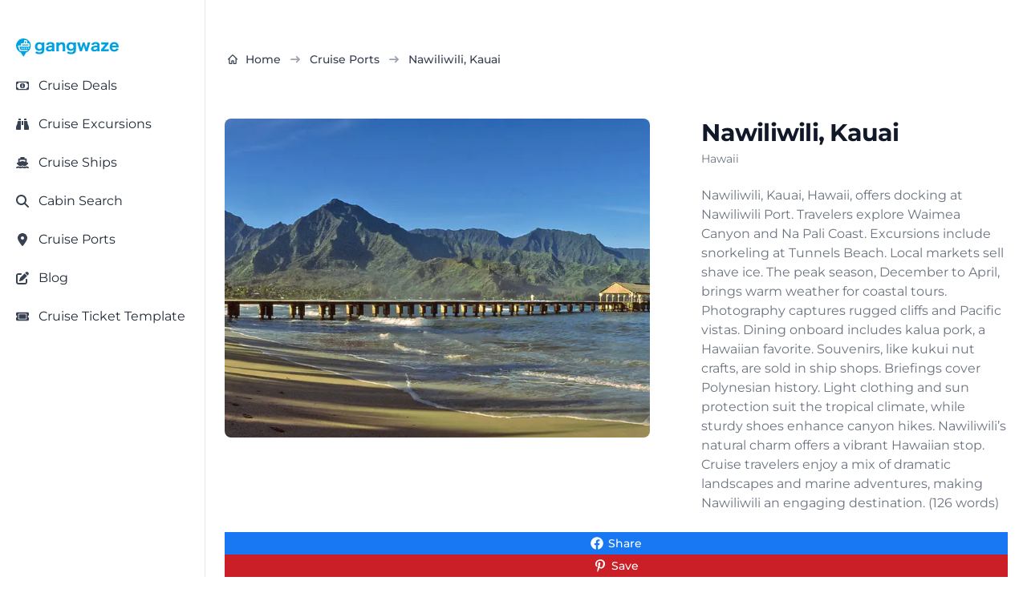

--- FILE ---
content_type: text/html; charset=utf-8
request_url: https://gangwaze.com/cruise-ports/nawiliwili-kauai
body_size: 25904
content:
<!DOCTYPE html><html lang="en-us" data-theme="gwBaseTheme" q:render="ssr" q:route="cruise-ports/[port_slug]" q:container="paused" q:version="1.17.2" q:base="/build/" q:locale="" q:manifest-hash="lsb2pw" q:instance="bvulj6hew7" class="h-full bg-white antialiased"><!--qv q:id=0 q:key=CuOy:Bh_0--><!--qv q:id=1 q:key=0ci8:yr_4--><!--qv q:s q:sref=1 q:key=--><!--qv q:id=2 q:key=TDoP:yr_0--><head q:key="NP_1" q:head><meta charset="utf-8" q:head><meta name="viewport" content="width=device-width, initial-scale=1.0" q:head><title q:head>Nawiliwili, Kauai Cruise Port - Things to Do!</title><script q:head>
          (function(w,d,s,l,i){
            w[l]=w[l]||[];
            w[l].push({
              'gtm.start': new Date().getTime(),
              event:'gtm.js'
            });
            var f=d.getElementsByTagName(s)[0],
            j=d.createElement(s),
            dl=l!='dataLayer'?'&l='+l:'';
            j.async=true;j.src='https://www.googletagmanager.com/gtm.js?id='+i+dl;
            f.parentNode.insertBefore(j,f);
          })(window,document,'script','dataLayer','GTM-K3J8GKFN');
        </script><link rel="icon" type="image/png" href="/favicon-48x48.png" sizes="48x48" q:head><link rel="icon" href="/favicon.ico" q:head><link rel="apple-touch-icon" sizes="180x180" href="/apple-touch-icon.png" q:head><meta name="apple-mobile-web-app-title" content="Gangwaze" q:head><link rel="manifest" href="/site.webmanifest" q:head><meta name="twitter:card" content="summary_large_image" q:head><meta name="twitter:site" content="@MyGangWaze" q:head><meta name="twitter:creator" content="@MyGangWaze" q:head><meta property="fb:app_id" content="145013713039805" q:head><meta property="og:site_name" content="Gangwaze.com" q:head><meta name="facebook-domain-verification" content="bq4xnc4bhq7bs2dpunvr6c7sie27hd" q:head><meta name="p:domain_verify" content="42e4f593049105ae9b538de866a4eb98" q:head><meta name="robots" content="index,follow,max-image-preview:large" q:key="NP_0" q:head><meta property="og:title" content="Nawiliwili, Kauai Cruise Port - Things to Do!" q:key="meta_0" q:head><meta name="description" content="Nawiliwili, Kauai, Hawaii, offers docking at Nawiliwili Port. Travelers explore Waimea Canyon and Na Pali Coast. Excursions include snorkeling at Tunnels Beach. Local mar" q:key="meta_1" q:head><meta property="og:description" content="Nawiliwili, Kauai, Hawaii, offers docking at Nawiliwili Port. Travelers explore Waimea Canyon and Na Pali Coast. Excursions include snorkeling at Tunnels Beach. Local mar" q:key="meta_2" q:head><meta property="og:type" content="website" q:key="meta_3" q:head><meta property="og:url" content="https://gangwaze.com/cruise-ports/nawiliwili-kauai" q:key="meta_4" q:head><meta itemprop="primaryImageOfPage" content="https://gangwaze.supabase.co/storage/v1/render/image/public/system/ports/nawiliwili-kauai.jpg" q:key="meta_5" q:head><meta property="og:image" content="https://gangwaze.supabase.co/storage/v1/render/image/public/system/ports/nawiliwili-kauai.jpg" q:key="meta_6" q:head><meta property="og:image:width" content="1200" q:key="meta_7" q:head><meta property="og:image:height" content="630" q:key="meta_8" q:head><meta property="og:image:alt" content="Nawiliwili, Kauai Cruise Port - Things to Do!" q:key="meta_9" q:head><meta name="twitter:card" content="summary_large_image" q:key="meta_10" q:head><meta name="twitter:title" content="Nawiliwili, Kauai Cruise Port - Things to Do!" q:key="meta_11" q:head><meta name="twitter:description" content="Nawiliwili, Kauai, Hawaii, offers docking at Nawiliwili Port. Travelers explore Waimea Canyon and Na Pali Coast. Excursions include snorkeling at Tunnels Beach. Local mar" q:key="meta_12" q:head><meta name="twitter:image" content="https://gangwaze.supabase.co/storage/v1/render/image/public/system/ports/nawiliwili-kauai.jpg" q:key="meta_13" q:head><link rel="canonical" href="https://gangwaze.com/cruise-ports/nawiliwili-kauai" q:key="link_0" q:head><script type="application/ld+json" q:key="script_0" q:id="3" q:head>{"@context":"https://schema.org","@type":"BreadcrumbList","itemListElement":[{"@type":"ListItem","position":1,"name":"Home","item":"https://gangwaze.com"},{"@type":"ListItem","position":2,"name":"Cruise Ports","item":"https://gangwaze.com/cruise-ports"},{"@type":"ListItem","position":3,"name":"Nawiliwili, Kauai","item":"https://gangwaze.com/cruise-ports/nawiliwili-kauai"}]}</script><link rel="modulepreload" href="/build/q-naDMFAHy.js"><script type="module" async="true" src="/build/q-naDMFAHy.js"></script><link rel="preload" href="/assets/DAdL7O4w-lato-latin-700-normal.woff" as="font" type="font/woff" crossorigin><link rel="preload" href="/assets/B11PyLys-lato-latin-400-normal.woff" as="font" type="font/woff" crossorigin><link rel="preload" href="/assets/AeMhpAKq-montserrat-latin-wght-normal.woff2" as="font" type="font/woff2" crossorigin><link rel="preload" href="/assets/Drs_5D37-inter-latin-700-normal.woff2" as="font" type="font/woff2" crossorigin><link rel="preload" href="/assets/pKQoWT5u-lato-latin-100-normal.woff" as="font" type="font/woff" crossorigin><link rel="preload" href="/assets/DbgiczTv-montserrat-latin-wght-italic.woff2" as="font" type="font/woff2" crossorigin><link rel="stylesheet" href="/assets/BgaYo_A3-style.css"><link rel="modulepreload" href="/build/q-AyS-x7_e.js"><link rel="preload" href="/assets/DgW2dZRf-bundle-graph.json" as="fetch" crossorigin="anonymous"><script type="module" async="true">let b=fetch("/assets/DgW2dZRf-bundle-graph.json");import("/build/q-AyS-x7_e.js").then(({l})=>l("/build/",b));</script><link rel="modulepreload" href="/build/q-DBHzwOCC.js"><style q:style="greg40-0" hidden>:root{view-transition-name:none}</style></head><!--/qv--><body lang="en" class="cursor-default" q:id="4"><noscript><iframe src="https://www.googletagmanager.com/ns.html?id=GTM-K3J8GKFN" height="0" width="0" style="display:none;visibility:hidden"></iframe></noscript><!--qv q:id=5 q:key=6S3R:yr_2--><!--qv q:id=6 q:key=To1q:Q4_166--><!--qv q:s q:sref=6 q:key=--><!--qv q:id=7 q:key=gxGD:Q4_164--><!--qv q:key=Q4_162--><!--/qv--><!--/qv--><!--qv q:s q:sref=5 q:key=--><!--qv q:id=8 q:key=4RuV:yr_1--><!--qv q:key=Y4_2--><!--qv q:id=9 q:key=4gk0:Y4_0--><div class="flex flex-col justify-between min-h-screen" q:key="KZ_2"><!--qv q:s q:sref=9 q:key=--><!--qv q:id=a q:key=b8Gj:Y4_0--><!--qv q:id=b q:key=DMH1:oj_22--><!--qv q:key=WT_3--><!--qv q:id=c q:key=eGoD:WT_0--><!--qv q:key=JT_7--><div class="fixed top-3 left-3 p-1 sm:hidden bg-white h-7 w-7 z-50 cursor-pointer flex justify-center items-center rounded-md shadow-md"><!--qv q:key=JT_2--><svg id="sidebar-toggle" data-qwikest-icon fill="currentColor" height="1em" stroke="none" viewBox="0 0 448 512" width="1em" xmlns="http://www.w3.org/2000/svg" class="text-gray-900 h-7 w-7 z-50 cursor-pointer flex justify-center items-center" on:click="q-BmvzHinJ.js#s_YnUgaGVw0wk[0]" q:key="GB_0" q:id="d"><path d="M0 96C0 78.3 14.3 64 32 64H416c17.7 0 32 14.3 32 32s-14.3 32-32 32H32C14.3 128 0 113.7 0 96zM0 256c0-17.7 14.3-32 32-32H416c17.7 0 32 14.3 32 32s-14.3 32-32 32H32c-17.7 0-32-14.3-32-32zM448 416c0 17.7-14.3 32-32 32H32c-17.7 0-32-14.3-32-32s14.3-32 32-32H416c17.7 0 32 14.3 32 32z"></path></svg><!--/qv--></div><!--qv q:id=e q:key=43Wf:Q4_289--><!--qv q:id=f q:key=6V2f:Q4_284--><!--qv q:key=Q4_288--><aside aria-label="Sidebar" style="top:0px;bottom:64px;scrollbar-width:none;z-index:51;padding-top:24px" class="fixed left-0 top-0 z-40 h-screen w-full max-w-64 border-r border-gray-200 bg-white transition-transform sm:translate-x-0 dark:border-gray-700 dark:bg-gray-800 -translate-x-full" q:id="g"><!--qv q:s q:sref=f q:key=closeButton--><!--/qv--><nav class="h-full overflow-y-auto px-3 py-4 bg-white dark:bg-gray-900"><!--qv q:s q:sref=f q:key=--><!--qv q:s q:sref=e q:key=--><!--qv q:id=h q:key=52fv:JT_5--><ul class="w-full space-y-2 font-normal" q:key="Q4_269"><!--qv q:s q:sref=h q:key=--><!--qv q:id=i q:key=yBF0:JT_3--><li q:key="Q4_272"><!--qv q:id=j q:key=so0R:Q4_271--><a href="/" class="group flex w-full items-center rounded-lg p-2 text-gray-900 hover:bg-gray-100 dark:text-white dark:hover:bg-gray-700" q:key="Q4_276" q:id="k"><span class="flex-1 text-left whitespace-nowrap" q:id="l"><!--qv q:s q:sref=j q:key=--><!--qv q:s q:sref=i q:key=--><span class="text-sm text-wrap"><img src="https://gangwaze.supabase.co/storage/v1/object/public/system/site/logos/gangwaze-logo-lg.svg" width="128" height="128" alt="Gangwaze Logo"></span><!--/qv--><!--/qv--></span><!--qv q:s q:sref=j q:key=suffix--><!--/qv--></a><!--/qv--></li><!--/qv--><!--qv q:id=m q:key=Fc3b:cus_sb_item_0--><!--qv q:id=n q:key=yBF0:JT_1--><li q:key="Q4_272"><!--qv q:id=o q:key=so0R:Q4_271--><a href="/cruise-deals" class="group flex w-full items-center rounded-lg p-2 text-gray-900 hover:bg-gray-100 dark:text-white dark:hover:bg-gray-700" q:key="Q4_276" q:id="p"><span class="flex-1 text-left whitespace-nowrap" q:id="q"><!--qv q:s q:sref=o q:key=--><!--qv q:s q:sref=n q:key=--><span class="flex justify-start items-center"><span class="text-gray-700 w-4 h-4"><!--qv q:s q:sref=m q:key=--><svg data-qwikest-icon fill="currentColor" height="1em" stroke="none" viewBox="0 0 576 512" width="1em" xmlns="http://www.w3.org/2000/svg" class="w-4 h-4 mb-0.5" q:key="bQ_0"><path d="M112 112c0 35.3-28.7 64-64 64V336c35.3 0 64 28.7 64 64H464c0-35.3 28.7-64 64-64V176c-35.3 0-64-28.7-64-64H112zM0 128C0 92.7 28.7 64 64 64H512c35.3 0 64 28.7 64 64V384c0 35.3-28.7 64-64 64H64c-35.3 0-64-28.7-64-64V128zM176 256a112 112 0 1 1 224 0 112 112 0 1 1 -224 0zm80-48c0 8.8 7.2 16 16 16v64h-8c-8.8 0-16 7.2-16 16s7.2 16 16 16h24 24c8.8 0 16-7.2 16-16s-7.2-16-16-16h-8V208c0-8.8-7.2-16-16-16H272c-8.8 0-16 7.2-16 16z"></path></svg><!--/qv--></span><span class="inline-block ml-3 text-base-content"><!--t=r-->Cruise Deals<!----></span></span><!--/qv--><!--/qv--></span><!--qv q:s q:sref=o q:key=suffix--><!--/qv--></a><!--/qv--></li><!--/qv--><!--/qv--><!--qv q:id=s q:key=Fc3b:cus_sb_item_1--><!--qv q:id=t q:key=yBF0:JT_1--><li q:key="Q4_272"><!--qv q:id=u q:key=so0R:Q4_271--><a href="https://gangwaze.com?searchType=excursion" class="group flex w-full items-center rounded-lg p-2 text-gray-900 hover:bg-gray-100 dark:text-white dark:hover:bg-gray-700" q:key="Q4_276" q:id="v"><span class="flex-1 text-left whitespace-nowrap" q:id="w"><!--qv q:s q:sref=u q:key=--><!--qv q:s q:sref=t q:key=--><span class="flex justify-start items-center"><span class="text-gray-700 w-4 h-4"><!--qv q:s q:sref=s q:key=--><svg data-qwikest-icon fill="currentColor" height="1em" stroke="none" viewBox="0 0 512 512" width="1em" xmlns="http://www.w3.org/2000/svg" class="w-4 h-4 mb-0.5" q:key="0K_0"><path d="M128 32h32c17.7 0 32 14.3 32 32V96H96V64c0-17.7 14.3-32 32-32zm64 96V448c0 17.7-14.3 32-32 32H32c-17.7 0-32-14.3-32-32V388.9c0-34.6 9.4-68.6 27.2-98.3C40.9 267.8 49.7 242.4 53 216L60.5 156c2-16 15.6-28 31.8-28H192zm227.8 0c16.1 0 29.8 12 31.8 28L459 216c3.3 26.4 12.1 51.8 25.8 74.6c17.8 29.7 27.2 63.7 27.2 98.3V448c0 17.7-14.3 32-32 32H352c-17.7 0-32-14.3-32-32V128h99.8zM320 64c0-17.7 14.3-32 32-32h32c17.7 0 32 14.3 32 32V96H320V64zm-32 64V288H224V128h64z"></path></svg><!--/qv--></span><span class="inline-block ml-3 text-base-content"><!--t=x-->Cruise Excursions<!----></span></span><!--/qv--><!--/qv--></span><!--qv q:s q:sref=u q:key=suffix--><!--/qv--></a><!--/qv--></li><!--/qv--><!--/qv--><!--qv q:id=y q:key=Fc3b:cus_sb_item_2--><!--qv q:id=z q:key=yBF0:JT_1--><li q:key="Q4_272"><!--qv q:id=10 q:key=so0R:Q4_271--><a href="/cruise-lines" class="group flex w-full items-center rounded-lg p-2 text-gray-900 hover:bg-gray-100 dark:text-white dark:hover:bg-gray-700" q:key="Q4_276" q:id="11"><span class="flex-1 text-left whitespace-nowrap" q:id="12"><!--qv q:s q:sref=10 q:key=--><!--qv q:s q:sref=z q:key=--><span class="flex justify-start items-center"><span class="text-gray-700 w-4 h-4"><!--qv q:s q:sref=y q:key=--><svg data-qwikest-icon fill="currentColor" height="1em" stroke="none" viewBox="0 0 576 512" width="1em" xmlns="http://www.w3.org/2000/svg" class="w-4 h-4 mb-0.5" q:key="8K_0"><path d="M192 32c0-17.7 14.3-32 32-32H352c17.7 0 32 14.3 32 32V64h48c26.5 0 48 21.5 48 48V240l44.4 14.8c23.1 7.7 29.5 37.5 11.5 53.9l-101 92.6c-16.2 9.4-34.7 15.1-50.9 15.1c-19.6 0-40.8-7.7-59.2-20.3c-22.1-15.5-51.6-15.5-73.7 0c-17.1 11.8-38 20.3-59.2 20.3c-16.2 0-34.7-5.7-50.9-15.1l-101-92.6c-18-16.5-11.6-46.2 11.5-53.9L96 240V112c0-26.5 21.5-48 48-48h48V32zM160 218.7l107.8-35.9c13.1-4.4 27.3-4.4 40.5 0L416 218.7V128H160v90.7zM306.5 421.9C329 437.4 356.5 448 384 448c26.9 0 55.4-10.8 77.4-26.1l0 0c11.9-8.5 28.1-7.8 39.2 1.7c14.4 11.9 32.5 21 50.6 25.2c17.2 4 27.9 21.2 23.9 38.4s-21.2 27.9-38.4 23.9c-24.5-5.7-44.9-16.5-58.2-25C449.5 501.7 417 512 384 512c-31.9 0-60.6-9.9-80.4-18.9c-5.8-2.7-11.1-5.3-15.6-7.7c-4.5 2.4-9.7 5.1-15.6 7.7c-19.8 9-48.5 18.9-80.4 18.9c-33 0-65.5-10.3-94.5-25.8c-13.4 8.4-33.7 19.3-58.2 25c-17.2 4-34.4-6.7-38.4-23.9s6.7-34.4 23.9-38.4c18.1-4.2 36.2-13.3 50.6-25.2c11.1-9.4 27.3-10.1 39.2-1.7l0 0C136.7 437.2 165.1 448 192 448c27.5 0 55-10.6 77.5-26.1c11.1-7.9 25.9-7.9 37 0z"></path></svg><!--/qv--></span><span class="inline-block ml-3 text-base-content"><!--t=13-->Cruise Ships<!----></span></span><!--/qv--><!--/qv--></span><!--qv q:s q:sref=10 q:key=suffix--><!--/qv--></a><!--/qv--></li><!--/qv--><!--/qv--><!--qv q:id=14 q:key=Fc3b:cus_sb_item_3--><!--qv q:id=15 q:key=yBF0:JT_1--><li q:key="Q4_272"><!--qv q:id=16 q:key=so0R:Q4_271--><a href="/cabin-search" class="group flex w-full items-center rounded-lg p-2 text-gray-900 hover:bg-gray-100 dark:text-white dark:hover:bg-gray-700" q:key="Q4_276" q:id="17"><span class="flex-1 text-left whitespace-nowrap" q:id="18"><!--qv q:s q:sref=16 q:key=--><!--qv q:s q:sref=15 q:key=--><span class="flex justify-start items-center"><span class="text-gray-700 w-4 h-4"><!--qv q:s q:sref=14 q:key=--><svg data-qwikest-icon fill="currentColor" height="1em" stroke="none" viewBox="0 0 512 512" width="1em" xmlns="http://www.w3.org/2000/svg" class="w-4 h-4 mb-0.5" q:key="eo_0"><path d="M416 208c0 45.9-14.9 88.3-40 122.7L502.6 457.4c12.5 12.5 12.5 32.8 0 45.3s-32.8 12.5-45.3 0L330.7 376c-34.4 25.2-76.8 40-122.7 40C93.1 416 0 322.9 0 208S93.1 0 208 0S416 93.1 416 208zM208 352a144 144 0 1 0 0-288 144 144 0 1 0 0 288z"></path></svg><!--/qv--></span><span class="inline-block ml-3 text-base-content"><!--t=19-->Cabin Search<!----></span></span><!--/qv--><!--/qv--></span><!--qv q:s q:sref=16 q:key=suffix--><!--/qv--></a><!--/qv--></li><!--/qv--><!--/qv--><!--qv q:id=1a q:key=Fc3b:cus_sb_item_4--><!--qv q:id=1b q:key=yBF0:JT_1--><li q:key="Q4_272"><!--qv q:id=1c q:key=so0R:Q4_271--><a href="/cruise-ports" class="group flex w-full items-center rounded-lg p-2 text-gray-900 hover:bg-gray-100 dark:text-white dark:hover:bg-gray-700" q:key="Q4_276" q:id="1d"><span class="flex-1 text-left whitespace-nowrap" q:id="1e"><!--qv q:s q:sref=1c q:key=--><!--qv q:s q:sref=1b q:key=--><span class="flex justify-start items-center"><span class="text-gray-700 w-4 h-4"><!--qv q:s q:sref=1a q:key=--><svg data-qwikest-icon fill="currentColor" height="1em" stroke="none" viewBox="0 0 384 512" width="1em" xmlns="http://www.w3.org/2000/svg" class="w-4 h-4 mb-0.5" q:key="WZ_0"><path d="M215.7 499.2C267 435 384 279.4 384 192C384 86 298 0 192 0S0 86 0 192c0 87.4 117 243 168.3 307.2c12.3 15.3 35.1 15.3 47.4 0zM192 128a64 64 0 1 1 0 128 64 64 0 1 1 0-128z"></path></svg><!--/qv--></span><span class="inline-block ml-3 text-base-content"><!--t=1f-->Cruise Ports<!----></span></span><!--/qv--><!--/qv--></span><!--qv q:s q:sref=1c q:key=suffix--><!--/qv--></a><!--/qv--></li><!--/qv--><!--/qv--><!--qv q:id=1g q:key=Fc3b:cus_sb_item_5--><!--qv q:id=1h q:key=yBF0:JT_1--><li q:key="Q4_272"><!--qv q:id=1i q:key=so0R:Q4_271--><a href="/blog" class="group flex w-full items-center rounded-lg p-2 text-gray-900 hover:bg-gray-100 dark:text-white dark:hover:bg-gray-700" q:key="Q4_276" q:id="1j"><span class="flex-1 text-left whitespace-nowrap" q:id="1k"><!--qv q:s q:sref=1i q:key=--><!--qv q:s q:sref=1h q:key=--><span class="flex justify-start items-center"><span class="text-gray-700 w-4 h-4"><!--qv q:s q:sref=1g q:key=--><svg data-qwikest-icon fill="currentColor" height="1em" stroke="none" viewBox="0 0 512 512" width="1em" xmlns="http://www.w3.org/2000/svg" class="w-4 h-4 mb-0.5" q:key="re_0"><path d="M471.6 21.7c-21.9-21.9-57.3-21.9-79.2 0L362.3 51.7l97.9 97.9 30.1-30.1c21.9-21.9 21.9-57.3 0-79.2L471.6 21.7zm-299.2 220c-6.1 6.1-10.8 13.6-13.5 21.9l-29.6 88.8c-2.9 8.6-.6 18.1 5.8 24.6s15.9 8.7 24.6 5.8l88.8-29.6c8.2-2.7 15.7-7.4 21.9-13.5L437.7 172.3 339.7 74.3 172.4 241.7zM96 64C43 64 0 107 0 160V416c0 53 43 96 96 96H352c53 0 96-43 96-96V320c0-17.7-14.3-32-32-32s-32 14.3-32 32v96c0 17.7-14.3 32-32 32H96c-17.7 0-32-14.3-32-32V160c0-17.7 14.3-32 32-32h96c17.7 0 32-14.3 32-32s-14.3-32-32-32H96z"></path></svg><!--/qv--></span><span class="inline-block ml-3 text-base-content"><!--t=1l-->Blog<!----></span></span><!--/qv--><!--/qv--></span><!--qv q:s q:sref=1i q:key=suffix--><!--/qv--></a><!--/qv--></li><!--/qv--><!--/qv--><!--qv q:id=1m q:key=Fc3b:cus_sb_item_6--><!--qv q:id=1n q:key=yBF0:JT_1--><li q:key="Q4_272"><!--qv q:id=1o q:key=so0R:Q4_271--><a href="/cruise-ticket-template" class="group flex w-full items-center rounded-lg p-2 text-gray-900 hover:bg-gray-100 dark:text-white dark:hover:bg-gray-700" q:key="Q4_276" q:id="1p"><span class="flex-1 text-left whitespace-nowrap" q:id="1q"><!--qv q:s q:sref=1o q:key=--><!--qv q:s q:sref=1n q:key=--><span class="flex justify-start items-center"><span class="text-gray-700 w-4 h-4"><!--qv q:s q:sref=1m q:key=--><svg data-qwikest-icon fill="currentColor" height="1em" stroke="none" viewBox="0 0 576 512" width="1em" xmlns="http://www.w3.org/2000/svg" class="w-4 h-4 mb-0.5" q:key="T0_0"><path d="M64 64C28.7 64 0 92.7 0 128v64c0 8.8 7.4 15.7 15.7 18.6C34.5 217.1 48 235 48 256s-13.5 38.9-32.3 45.4C7.4 304.3 0 311.2 0 320v64c0 35.3 28.7 64 64 64H512c35.3 0 64-28.7 64-64V320c0-8.8-7.4-15.7-15.7-18.6C541.5 294.9 528 277 528 256s13.5-38.9 32.3-45.4c8.3-2.9 15.7-9.8 15.7-18.6V128c0-35.3-28.7-64-64-64H64zm64 112l0 160c0 8.8 7.2 16 16 16H432c8.8 0 16-7.2 16-16V176c0-8.8-7.2-16-16-16H144c-8.8 0-16 7.2-16 16zM96 160c0-17.7 14.3-32 32-32H448c17.7 0 32 14.3 32 32V352c0 17.7-14.3 32-32 32H128c-17.7 0-32-14.3-32-32V160z"></path></svg><!--/qv--></span><span class="inline-block ml-3 text-base-content"><!--t=1r-->Cruise Ticket Template<!----></span></span><!--/qv--><!--/qv--></span><!--qv q:s q:sref=1o q:key=suffix--><!--/qv--></a><!--/qv--></li><!--/qv--><!--/qv--><!--/qv--></ul><!--/qv--><!--/qv--><!--/qv--></nav></aside><!--/qv--><!--/qv--><!--/qv--><!--/qv--><!--/qv--><div class="w-full relative"><a href="/"><svg width="3670.19" height="662.767" xmlns="http://www.w3.org/2000/svg" viewBox="0 0 2719 491" class="absolute top-0 right-3 sm:hidden h-12 w-32 z-50" q:key="WT_1"><path fill="#00A2E0" d="M197 488c-5.32-5.42-16.16-22.79-20.86-30l-31.74-50-17.78-28.78c-3.42-3.55-14.61-7.4-19.62-10-12.32-6.4-24.25-13.88-35-22.68C23.6 306.93.28 250.72 1 189l1.06-9v-8c2.45-18.51 8.48-41.29 16.7-58C33.14 84.75 50 61.61 76 41.42c66.24-51.42 162.36-53.88 231-5.7 29.09 20.42 48.53 44.77 64.25 76.28 10.5 21.06 16.2 44.63 17.84 68l.91 10c.7 60.58-23 116.47-70 155.57-11.52 9.58-22.8 16.63-36 23.59-5.02 2.65-16.2 6.51-19.62 10.06-2.2 2.29-6.86 10.63-8.66 13.78l-12.92 22zm91-357 7.42-45c.62-3.4 3.27-15.28 2.55-17.91-1.04-3.82-10.5-9.3-13.97-11.5-4.68-2.98-16.93-10.11-22-11.4h-29c-5.41-.18-10.58-.28-14.61 4.03-4.13 4.43-5.17 12.96-6.14 18.78L206 107l-2.58 16c-.33 2.04-.49 4.88-2.02 6.4-1.94 1.93-5.85 1.59-8.4 1.6h-46c-4.49.02-9.27.02-12.78 3.3-3.68 3.43-4.16 7.98-4.22 12.7v42H73c-8.29.01-20.39.55-21.77 11-.93 6.95 8.1 28.48 10.96 36l22.13 59 12.38 30.99c5.45 7.88 14.58 8 23.3 8.01h157c11.57-.02 16.47-5.44 25-12.73 7.34-6.27 11.35-9.13 17-17.27H117l-9.95-29L87 219h263c1.95 0 5.71.26 7.26-.99 2.47-1.99 2.73-12.77 2.74-16.01v-15c-.14-11.29-4.36-31.14-7.89-42-4.38-13.51-4.39-13.98-13.11-14zm-57-1 7.39-40c2.46-13.13.81-13.95 9.61-14h18l-4.28 35-2.72 19zm2484 150c-3.67 12.85-14.63 28.6-24 38-22.27 22.34-48.23 30.97-79 33.09l-13 .9-9-.9c-22.58-1.55-41.67-6.09-61-18.53-30.46-19.6-49.58-60.78-50-96.56v-20c.05-30.8 12.25-62.42 33.17-84.99 33.27-35.89 97.65-42.63 140.83-22.7 12.94 5.97 24.38 14.96 33.71 25.69 16.61 19.1 25.98 46.11 29.01 71l1.37 19 .91 17h-155l-22 1c2.85 11.6 2.6 21.13 9.55 32 17.18 26.88 53.73 34.87 81.45 19.88 7.73-4.18 14.31-10.44 18.94-17.88 1.81-2.92 4.83-11.02 8.27-11.52 2.06-.31 14.01 3.41 16.79 4.24zM953 191c0-9.87 1.49-22.49-3.97-31-4.95-7.73-12.41-11.14-21.03-13.11-14.89-3.4-36.42-1.86-50 5.43-5.65 3.04-10.15 7.23-13.53 12.68-1.9 3.05-4.11 9.76-7.68 10.69-2.42.63-11.79-1.27-14.79-1.77l-32-5.19c-3.17-.47-13.07-.85-13.31-4.88-.13-2.2 4.05-11.36 5.17-13.85 7.43-16.36 21.29-29.2 37.14-37.24 15.34-7.79 38.76-13.55 56-13.76l17-.97 17 .97c22.56.27 50.65 7.99 67 24.01 21.9 21.47 19 46.82 19 74.99 0 40.33-1.92 107.69 3 145h-65v-20c-12.46 7.16-19.65 13.35-34 18.56-6.57 2.39-19 4.87-26 5.44h-9l-8 .96-10-.87c-10.91-.75-19.4-1.09-30-4.78-14.07-4.91-26.87-13.85-35.25-26.31-17.49-26-15.11-63.97 6.34-87 23.23-24.94 62.27-32.81 94.91-35.09l11-.91 18-1zm1197 0c0-9.87 1.49-22.49-3.97-31-10.71-16.7-38.81-16.45-56.03-12.79-4.97 1.06-10.55 2.66-15 5.14-5.45 3.03-10.24 7.34-13.53 12.65-1.9 3.05-4.11 9.76-7.68 10.69-2.42.63-11.79-1.27-14.79-1.77l-32-5.17c-3.18-.53-13.07-.85-13.31-4.9-.15-2.48 3.72-10.24 4.9-12.85 7.61-16.88 20.98-29.91 37.41-38.24 15.22-7.72 38.91-13.56 56-13.76l19-.96 15 .96c23.06.27 50.95 8.06 67.71 24.43 13.96 13.62 18.26 32.64 18.29 51.57v92c0 25.45-.33 50.74 3 76h-65v-20c-11.46 6.59-18.9 12.88-32 17.77-13.3 4.97-22.26 5.38-36 6.32l-11 .87-8-.87c-13.16-.9-20.15-1.11-33-5.78-45.61-16.61-58.29-77.54-25.91-112.31 23.8-25.55 62.62-32.8 95.91-35.09l27-1.91h10zM686 300c-7.1 7.1-10.37 10.75-19 16.3-22.88 14.71-42.98 15-69 14.7-8.74-.11-22.84-3.02-31-6.2-20.09-7.83-34.45-17.79-46.96-35.8-14.23-20.49-20.08-48.36-20.04-73 .03-18.96 4.46-43.15 13.32-60 16.27-30.93 46.27-50.48 80.68-54.9h8l8-1.02 9 .88c7.17.31 5.99-.2 14 .91 22.54 3.14 36.96 11.1 53 27.13v-24h65l-3 35v162l-.91 10c-2.19 31.97-8.33 61.41-35.09 82.48-19.25 15.17-54.63 24.23-79 24.52l-21 1-10-1h-9c-12.09-.91-24.49-3.5-36-7.19-15.69-5.04-26.59-12-39-22.68-2.76-2.38-11.56-8.65-9.83-12.81.94-2.27 9.41-7.37 11.83-8.99 7.08-4.71 28.74-20.26 35-22.33 15.97 21.1 38.62 28.04 64 28 16.42-.03 38.02-5.2 49.91-17.09C682.92 341.9 686 318.98 686 300m445-163c10.6-10.59 22.28-20.4 36-26.69 13.33-6.11 24.51-8.39 39-9.4l9-.88 9 .88c30.29 2.12 56.37 13.86 67.94 44.09 9.11 23.82 7.06 51.76 7.06 77v87l3 34h-70l3-34V195c-.01-6.09-.64-11.14-2.44-17-1.64-5.3-4.46-9.12-8.57-12.82-4.76-4.27-9.83-6.5-15.99-7.94-24.21-5.7-48.75 11.9-63.2 29.76-3.32 4.11-11.19 14.17-12.66 19-.22 1.99-.14 4.91 0 7v90l.9 12v10l1.96 18h-69l1.96-20v-11l1.04-12V145l-1.04-12v-10l-1.96-18h66zm393 163-12 11.48c-15.45 12.17-37.35 19.49-57 19.52h-17c-28.23-.04-55.19-13.13-73.83-34-19.16-21.46-26.5-54.88-26.17-83l.91-10c2.53-36.21 18.99-71.22 52.09-89.21 18.5-10.05 35.2-13.52 56-14.7 4.29-.24 6.13.56 10 .95h9c13.74 1.44 27.1 5.32 39 12.41 9.46 5.64 11.7 9.33 19 14.55v-23h65l-3 35v161l-1.04 10v9c-2.92 29.23-11.85 56.66-35.96 75.32-18.68 14.46-54.48 23.4-78 23.68l-18 1-13-1h-9c-10.69-.82-26.96-3.94-37-7.59-16.91-6.14-25.22-11.37-39-23-2.64-2.23-10.47-8.15-8.83-12.09.89-2.15 7.65-6.2 9.83-7.65l25-16.67c2.39-1.6 8.22-6.29 10.91-5.98 2.23.26 9.57 8.3 12.09 10.36 7.63 6.26 16.55 10.78 26 13.58 24.5 7.28 65.07 2.78 81.24-18.96 10.21-13.72 12.76-34.28 12.76-51m734-198 23 2.09 12 .91h140l14-1v40l-.6 7-13.39 16-16.73 19-55.7 68-19.01 23-9.57 11h77l15-1 30-2v60l-31-2h-158l-15 1v-44c.02-11.25 5.28-13.24 13-21l16.27-18 60.31-74 23.42-28h-66l-19 1-20 2zm-642 3h71c4.54 34.45 14.31 67.48 23.12 101l11.88 48 18.33-60 17.34-55 6.7-24c.57-2.27 1.4-7.6 3.21-8.98 1.66-1.26 5.38-1.02 7.42-1.02h33c2.08 0 5.74-.23 7.44 1.02 1.99 1.47 2.83 6.58 3.43 8.98l6.71 24 24.14 77c3.19 10.58 9.4 27.47 10.28 38h2c.75-9.16 4.8-23.69 7.13-33l14.29-56c4.45-15.98 11.43-43.88 11.58-60h72l-12.98 38-38.04 123c-5.85 18.79-19.62 59.54-21.98 77h-57c-.78-9.49-5.45-25.55-8.28-35l-15.7-50-14-44-8.02-25-10.98 38-25.44 80-6.95 25-3.36 10.01-7.27.99h-48c-1.94-13.78-14.39-51.61-19.12-67l-24.86-80-10.69-35-11.33-35c-2.19-6.41-5.84-14.57-7-21M257 128h-1l1 1zm2398 67c-4.83-18.16-8.12-30.92-26-40.74-16.82-9.66-43.37-9.65-60 0-9.37 5.77-15.42 13.09-20.24 22.74-2.82 5.64-5.19 11.69-5.76 18zM615 148.29c-33.8 5.16-50.61 31.97-51 64.71-.34 29.13 6.83 56.01 37 66.95 5.43 1.97 10.22 2.98 16 3.05 11.66.13 20.35-1.08 31-6.26 10.33-5.02 19.16-12.01 25.45-21.74 21.63-33.45 11.03-91.74-34.45-104.57-7.89-2.23-15.85-2.91-24-2.14m838 0c-7.29 1.2-14.51 2.93-21 6.58-20.24 11.41-29.73 35.69-30 58.13-.34 29.18 7.21 57.18 38 67.33 5.45 1.8 8.21 2.6 14 2.67 18.61.22 36.18-4.75 49.71-18.29 25.63-25.62 23.94-75.56-1.88-100.42-12.68-12.21-31.52-17.64-48.83-16M160 162h170v27H160zm793 72-19 1c-10.59.05-26.57 1.76-37 3.8-10.74 2.11-25.76 6.08-34 13.38-3.22 2.87-5.85 5.87-7.65 9.82-4.57 10.02-3.28 25.21 5.69 32.47 8.12 6.58 20.93 7.65 30.96 6.7 21.24-2.03 44.91-10.56 56.12-30.17 6.4-11.19 4.88-24.61 4.88-37m1197 0-19 1c-10.16.02-25.97 1.72-36 3.61-10.5 1.98-25.78 5.85-34 12.72-3.7 3.09-7.15 7.2-9.05 11.67-4.16 9.82-2.55 24.48 6.09 31.47 8.5 6.89 21.53 7.81 31.96 6.69 20.8-2.21 44.2-11.05 55.12-30.16 6.4-11.19 4.88-24.61 4.88-37M157 244.31c-6.24 1.2-10.77 3.69-13.59 9.7-5.1 10.92 2.72 23.42 14.59 23.95 2.62.12 5.55.03 8-.97 16.6-6.72 11.78-33.81-9-32.68m54 .08c-21.45 6.45-14.55 37.61 8 33.27 12.56-2.42 16.94-17.96 9.21-27.48-4.59-5.65-10.37-6.71-17.21-5.79m59-.06c-23.27 5.8-14.38 37.57 7 33.19 12.95-2.65 17.2-18.82 8.61-28.33-4.38-4.86-9.48-5.53-15.61-4.86m57 .06c-5.13 1.64-9.25 4.49-11.39 9.62-5.46 13.11 5.73 26.21 18.39 23.65 7.09-1.44 13.64-14.9 12.77-21.66-1.25-9.8-11.34-12.75-19.77-11.61"/></svg></a><div id="fixedFrame" class="flex justify-center ml-0 pb-12 pt-16 sm:ml-64" q:id="1s"><div class="w-full max-w-6xl" q:id="1t"><div class="px-3 sm:px-6 space-y-8 sm:space-y-16 mb-24" q:id="1u"><!--qv q:s q:sref=b q:key=--><!--qv q:id=1v q:key=zZIB:oj_7--><nav aria-label="Breadcrumb" class="flex" q:key="Q4_60" q:id="1w"><ol class="inline-flex items-center space-x-1 md:space-x-2 rtl:space-x-reverse" q:id="1x"><!--qv q:s q:sref=1v q:key=--><!--qv q:id=1y q:key=27TS:oj_4--><li class="inline-flex items-center" q:key="Q4_67"><a href="https://gangwaze.com" class="ms-1 inline-flex items-center text-sm font-medium dark:text-gray-400 text-gray-700 hover:text-gray-900 dark:hover:text-white" q:key="Q4_66" q:id="1z"><!--qv q:id=20 q:key=kIlW:Q4_64--><!--qv q:key=nk_322--><svg data-qwikest-icon fill="none" height="1em" viewBox="0 0 20 20" width="1em" xmlns="http://www.w3.org/2000/svg" class="me-2.5 h-3 w-3" q:key="u6_0"><path d="M3 8v10a1 1 0 0 0 1 1h4v-5a1 1 0 0 1 1-1h2a1 1 0 0 1 1 1v5h4a1 1 0 0 0 1-1V8M1 10l9-9 9 9" stroke="currentColor" stroke-linecap="round" stroke-linejoin="round" stroke-width="2"></path></svg><!--/qv--><!--/qv--><!--qv q:s q:sref=1y q:key=-->Home<!--/qv--></a></li><!--/qv--><!--qv q:id=21 q:key=27TS:oj_5--><li class="inline-flex items-center" q:key="Q4_67"><!--qv q:id=22 q:key=402n:Q4_62--><!--qv q:key=nk_34--><svg data-qwikest-icon fill="none" height="1em" viewBox="0 0 14 11" width="1em" xmlns="http://www.w3.org/2000/svg" class="mr-2 ml-1 h-3 w-3 text-gray-400 rtl:rotate-180" q:key="Qw_0"><path d="M1 5.64h12m0 0L9 1.85m4 3.79L9 9.432" stroke="currentColor" stroke-linecap="round" stroke-linejoin="round" stroke-width="2"></path></svg><!--/qv--><!--/qv--><a href="/cruise-ports" class="ms-1 inline-flex items-center text-sm font-medium dark:text-gray-400 text-gray-700 hover:text-gray-900 dark:hover:text-white" q:key="Q4_66" q:id="23"><!--qv q:s q:sref=21 q:key=-->Cruise Ports<!--/qv--></a></li><!--/qv--><!--qv q:id=24 q:key=27TS:oj_6--><li class="inline-flex items-center" q:key="Q4_67"><!--qv q:id=25 q:key=402n:Q4_62--><!--qv q:key=nk_34--><svg data-qwikest-icon fill="none" height="1em" viewBox="0 0 14 11" width="1em" xmlns="http://www.w3.org/2000/svg" class="mr-2 ml-1 h-3 w-3 text-gray-400 rtl:rotate-180" q:key="Qw_0"><path d="M1 5.64h12m0 0L9 1.85m4 3.79L9 9.432" stroke="currentColor" stroke-linecap="round" stroke-linejoin="round" stroke-width="2"></path></svg><!--/qv--><!--/qv--><a href="/cruise-ports/nawiliwili-kauai" class="ms-1 inline-flex items-center text-sm font-medium dark:text-gray-400 text-gray-700 hover:text-gray-900 dark:hover:text-white" q:key="Q4_66" q:id="26"><!--qv q:s q:sref=24 q:key=--><!--t=27-->Nawiliwili, Kauai<!----><!--/qv--></a></li><!--/qv--><!--/qv--></ol></nav><!--/qv--><div class="bg-white"><div class="mx-auto pb-16 sm:pb-24 lg:max-w-7xl"><div class="lg:grid lg:grid-cols-7 lg:grid-rows-1 lg:gap-x-8 lg:gap-y-10 xl:gap-x-16"><div class="lg:col-span-4 lg:row-end-1"><div class="aspect-h-3 aspect-w-4 overflow-hidden rounded-lg bg-gray-100"><img src="https://gangwaze.supabase.co/storage/v1/render/image/public/system/ports/nawiliwili-kauai.jpg?resize=contain&amp;width=800&amp;height=534&amp;quality=70" alt="Nawiliwili, Kauai Cruise Port - overhead view of the Nawiliwili itinerary stop located in the Hawaii cruising region" height="534" width="800" class="object-cover object-center"></div></div><div class="mx-auto mt-14 max-w-2xl sm:mt-16 lg:col-span-3 lg:row-span-2 lg:row-end-2 lg:mt-0 lg:max-w-none"><div class="flex flex-col"><h1 class="text-2xl font-bold tracking-tight text-gray-900 sm:text-3xl"><!--t=28-->Nawiliwili, Kauai<!----></h1><p class="mt-1 text-sm text-gray-500"><!--t=29-->Hawaii<!----></p></div><p class="mt-6 text-gray-500"><!--t=2a-->Nawiliwili, Kauai, Hawaii, offers docking at Nawiliwili Port. Travelers explore Waimea Canyon and Na Pali Coast. Excursions include snorkeling at Tunnels Beach. Local markets sell shave ice. The peak season, December to April, brings warm weather for coastal tours. Photography captures rugged cliffs and Pacific vistas. Dining onboard includes kalua pork, a Hawaiian favorite. Souvenirs, like kukui nut crafts, are sold in ship shops. Briefings cover Polynesian history. Light clothing and sun protection suit the tropical climate, while sturdy shoes enhance canyon hikes. Nawiliwili’s natural charm offers a vibrant Hawaiian stop. Cruise travelers enjoy a mix of dramatic landscapes and marine adventures, making Nawiliwili an engaging destination. (126 words)<!----></p></div></div><div class="mt-6"><!--qv q:id=2b q:key=avy2:oj_8--><div class="@container" q:key="Gr_3"><div class="flex flex-col @xs:flex-row gap-x-0 @xs:gap-x-0.5 gap-y-0.5 @xs:gap-y-0 w-full mx-auto items-center justify-center *:w-full *:rounded-none *:shadow-none *:h-5"><!--qv q:id=2c q:key=aati:Gr_0--><button data-event-label="share-bar" data-partner-name="facebook" data-share-title="Nawiliwili, Kauai Cruise Port - Things to Do!" data-share-url="https://gangwaze.com/cruise-ports/nawiliwili-kauai" class="evt_click_facebook_share_btn flex min-w-28 min-h-7 space-x-1.5 justify-center items-center rounded-md text-base-100 shadow-md bg-[#1877F2] hover:bg-[#1877F2]/60 *:pointer-events-none" on:click="q-BumrvF8t.js#s_i5dnCVBPG8o[0 1]" q:key="7t_2" q:id="2d"><!--qv q:key=7t_1--><svg data-qwikest-icon fill="currentColor" height="1em" stroke="none" viewBox="0 0 512 512" width="1em" xmlns="http://www.w3.org/2000/svg" class="w-4 h-4" q:key="Yc_0"><path d="M504 256C504 119 393 8 256 8S8 119 8 256c0 123.78 90.69 226.38 209.25 245V327.69h-63V256h63v-54.64c0-62.15 37-96.48 93.67-96.48 27.14 0 55.52 4.84 55.52 4.84v61h-31.28c-30.8 0-40.41 19.12-40.41 38.73V256h68.78l-11 71.69h-57.78V501C413.31 482.38 504 379.78 504 256z"></path></svg><!--/qv--><span class="inline-block text-sm font-medium"><span>Share</span><span class="hidden" q:id="2e"><span> </span><span>(<span id="fbShareCount_1769580042402">0</span>)</span></span></span></button><!--/qv--><!--qv q:id=2f q:key=7ftj:Gr_1--><button data-share-url="https://gangwaze.com/cruise-ports/nawiliwili-kauai" data-share-media="https://gangwaze.supabase.co/storage/v1/render/image/public/system/ports/nawiliwili-kauai.jpg?resize=contain&amp;width=800&amp;height=534&amp;quality=70" data-event-label="share-bar" data-partner-name="pinterest" data-share-title="Nawiliwili, Kauai Cruise Port - Things to Do!" class="evt_click_pin_share_btn flex min-w-28 min-h-7 space-x-1.5 justify-center items-center rounded-md text-white shadow-md bg-[#CB1F27] hover:bg-[#CB1F27]/60 *:pointer-events-none" on:click="q-Sbk8Fhqy.js#s_HGMs0DFayyQ[0 1]" q:key="KB_2" q:id="2g"><!--qv q:key=KB_1--><svg data-qwikest-icon fill="currentColor" height="1em" stroke="none" viewBox="0 0 384 512" width="1em" xmlns="http://www.w3.org/2000/svg" class="w-4 h-4" q:key="3u_0"><path d="M204 6.5C101.4 6.5 0 74.9 0 185.6 0 256 39.6 296 63.6 296c9.9 0 15.6-27.6 15.6-35.4 0-9.3-23.7-29.1-23.7-67.8 0-80.4 61.2-137.4 140.4-137.4 68.1 0 118.5 38.7 118.5 109.8 0 53.1-21.3 152.7-90.3 152.7-24.9 0-46.2-18-46.2-43.8 0-37.8 26.4-74.4 26.4-113.4 0-66.2-93.9-54.2-93.9 25.8 0 16.8 2.1 35.4 9.6 50.7-13.8 59.4-42 147.9-42 209.1 0 18.9 2.7 37.5 4.5 56.4 3.4 3.8 1.7 3.4 6.9 1.5 50.4-69 48.6-82.5 71.4-172.8 12.3 23.4 44.1 36 69.3 36 106.2 0 153.9-103.5 153.9-196.8C384 71.3 298.2 6.5 204 6.5z"></path></svg><!--/qv--><span class="inline-block text-sm font-medium"><span>Save</span></span></button><!--/qv--><!--qv q:id=2h q:key=1HnT:Gr_2--><button type="button" aria-label="Share via Email" data-event-label="share-bar" data-partner-name="email" data-share-title="Nawiliwili, Kauai" data-share-url="https://gangwaze.com/cruise-ports/nawiliwili-kauai" class="evt_click_email_share_btn min-w-28 min-h-7 flex space-x-1.5 justify-center items-center p-1 rounded-md *:text-base-100 shadow-md bg-gray-400 hover:bg-gray-400/60 *:pointer-events-none" on:click="q-cwIEEMEu.js#s_ejWXn4io87k[0 1]" q:key="zh_1" q:id="2i"><!--qv q:key=zh_0--><svg data-qwikest-icon fill="currentColor" height="1em" stroke="none" viewBox="0 0 512 512" width="1em" xmlns="http://www.w3.org/2000/svg" class="w-4 h-4" q:key="3T_0"><path d="M256 64C150 64 64 150 64 256s86 192 192 192c17.7 0 32 14.3 32 32s-14.3 32-32 32C114.6 512 0 397.4 0 256S114.6 0 256 0S512 114.6 512 256v32c0 53-43 96-96 96c-29.3 0-55.6-13.2-73.2-33.9C320 371.1 289.5 384 256 384c-70.7 0-128-57.3-128-128s57.3-128 128-128c27.9 0 53.7 8.9 74.7 24.1c5.7-5 13.1-8.1 21.3-8.1c17.7 0 32 14.3 32 32v80 32c0 17.7 14.3 32 32 32s32-14.3 32-32V256c0-106-86-192-192-192zm64 192a64 64 0 1 0 -128 0 64 64 0 1 0 128 0z"></path></svg><!--/qv--><span class="inline-block text-sm font-medium">Email</span></button><!--/qv--></div></div><!--/qv--></div><div class="mt-12"><!--qv q:id=2j q:key=JtJn:oj_9--><!--qv q:key=mb_0--><h3 class="text-sm font-medium text-gray-900"><!--t=2k-->Featured Excursions near Nawiliwili<!----></h3><div data-vi-partner-id="P00140234" data-vi-widget-ref="W-3e128960-79ef-474c-8dbe-32ee80e90b88" data-vi-search-term="Nawiliwili" class="mt-2" q:id="2l"></div><script async src="https://www.viator.com/orion/partner/widget.js"></script><!--/qv--><!--/qv--></div><div class="mt-10 border-t border-gray-200 pt-10"><h3 class="text-sm font-medium text-gray-900"><!--t=2m-->Nawiliwili, Kauai Location<!----></h3><p class="prose prose-sm mt-2 max-w-none text-gray-500"><!--t=2n-->Nawiliwili, Kauai cruise port is located on the southeast side of the island of Kauai in Hawaii. It is situated on the Nawiliwili Bay, which is a natural harbor. The port is close to the town of Lihue, which is the main town on the island. It is also close to the popular tourist destination of Poipu Beach. The port is easily accessible by car, and there is a shuttle service available from the airport.<!----></p><!--qv q:id=2o q:key=lHly:oj_10--><div id="port-map" class="w-full border border-primary mt-4" on:qvisible="q-S3kZbde1.js#_hW[0]" q:key="xb_0" q:id="2p"><div id="port-map_inst" class="h-[480px] z-0" q:id="2q"></div></div><!--/qv--></div><div class="@container mt-10"><div class="hidden @lg:block border-b border-gray-200"><div aria-orientation="horizontal" role="tablist" class="-mb-px flex space-x-8"><button aria-controls="tab-what-to-do" role="tab" type="button" class="whitespace-nowrap border-b-2 py-3 text-sm font-medium text-gray-700 hover:border-primary hover:text-gray-800 border-primary cursor-default" on:click="q-CClXZR01.js#s_P7Dwa45LLQY[0]" q:id="2r">What to Do</button><button id="tab-attractions" aria-controls="tab-panel-attractions" role="tab" type="button" class="whitespace-nowrap border-b-2 py-3 text-sm font-medium text-gray-700 hover:border-primary hover:text-gray-800 border-transparent" on:click="q-CClXZR01.js#s_YldYimbxZw4[0]" q:id="2s">Attractions</button><button id="tab-terminal-info" aria-controls="tab-panel-terminal-info" role="tab" type="button" class="whitespace-nowrap border-b-2 py-3 text-sm font-medium text-gray-700 hover:border-primary hover:text-gray-800 border-transparent" on:click="q-CClXZR01.js#s_a5KU2yoe0M0[0]" q:id="2t">Cruise Terminal</button><button id="tab-beaches" aria-controls="tab-panel-beaches" role="tab" type="button" class="whitespace-nowrap border-b-2 py-3 text-sm font-medium text-gray-700 hover:border-primary hover:text-gray-800 border-transparent" on:click="q-CClXZR01.js#s_gs0Sn63NuQs[0]" q:id="2u">Beaches</button><button id="tab-shopping" aria-controls="tab-panel-shopping" role="tab" type="button" class="whitespace-nowrap border-b-2 py-3 text-sm font-medium text-gray-700 hover:border-primary hover:text-gray-800 border-transparent" on:click="q-CClXZR01.js#s_0ibfl53Y4jI[0]" q:id="2v">Shopping</button></div></div><div class="block @lg:hidden"><!--qv q:id=2w q:key=P03J:oj_11--><!--qv q:key=Q4_266--><label><select bind:value="what-to-do" underline class="w-full text-gray-900 dark:placeholder-gray-400 dark:text-white p-2.5 text-sm bg-transparent dark:bg-transparent border-0 border-b-2 border-gray-200 appearance-none dark:border-gray-700 focus:outline-hidden focus:ring-0 peer focus:ring-blue-300 dark:focus:ring-blue-800 focus:border-blue-300 dark:focus:border-blue-900 pr-10" on:change="q-RWtAcynY.js#s_3PVg0oDXk04[0 1]" q:id="2x"><option value="what-to-do" selected q:key="what-to-do">What to do</option><option value="attractions" q:key="attractions">Attractions</option><option value="beaches" q:key="beaches">Beaches</option><option value="shopping" q:key="shopping">Shopping</option><option value="terminals" q:key="terminals">Terminals</option></select></label><!--/qv--><!--/qv--></div><!--qv q:id=2y q:key=L4me:oj_12--><div id="tab-panel-what-to-do" aria-labelledby="tab-what-to-do" role="tabpanel" tabIndex="0" class="text-sm text-gray-500 block" q:key="oj_2" q:id="2z"><!--qv q:key=oj_1--><p class="prose prose-sm mt-6 max-w-none text-gray-500"><!--t=30-->Nawiliwili, Kauai is known for its stunning natural beauty and abundance of outdoor activities. Visitors can explore lush rainforests, hike along breathtaking trails, and take in the stunning views of the island&#39;s many waterfalls. The area is also home to some of the best beaches in the world, with white sand and crystal clear waters perfect for swimming, snorkeling, and other water sports. There are also plenty of opportunities for fishing, kayaking, and sailing. For those looking for a more relaxed experience, there are plenty of shopping and dining options, as well as cultural attractions and historical sites. No matter what your interests, Nawiliwili, Kauai has something for everyone.<!----></p><ul role="list" class="mt-10" q:key="oj_0"><!--qv q:id=31 q:key=L6Kg:what-to-do_0--><li class="flex py-6" q:key="2q_1"><div class="flex flex-1 flex-col"><div class="flex justify-between"><h4 class="text-sm font-medium text-gray-700 hover:text-gray-800"><!--t=32-->Hiking<!----></h4></div><p class="mt-1 text-sm text-gray-500"><!--t=33-->Hiking is a popular activity for cruise passengers visiting Nawiliwili, Kauai. The area is home to a variety of trails, ranging from easy to difficult. From the Kalalau Trail to the Awa&#39;awapuhi Trail, there are plenty of options for hikers of all skill levels. The views from the trails are breathtaking, and the lush vegetation and wildlife make for a truly unique experience.<!----></p></div></li><!--/qv--><!--qv q:id=34 q:key=o2S0:what-to-do_1--><div class="flex flex-col justify-center space-y-6 items-center my-6 rounded-md bg-gray-100 border border-gray-200 p-4" q:key="7m_1" q:id="35"><img src="https://gangwaze.supabase.co/storage/v1/render/image/public/system/site/fun-fact.png?resize=contain&amp;width=100&amp;height=95&amp;quality=70" alt="Nawiliwili Harbor" width="100" height="95" loading="lazy" q:id="36"><!--qv q:id=37 q:key=Xyzp:7m_0--><h4 class="poly-header text-xl sm:text-2xl font-semibold leading-6 text-base-content" q:key="B1_1"><!--qv q:s q:sref=37 q:key=--><!--t=38-->Nawiliwili Harbor<!----><!--/qv--></h4><!--/qv--><p class="text-base prose text-center"><!--t=39-->Nawiliwili Harbor is the main port of entry for the island of Kauai. It is located on the southeast side of the island and is the largest harbor in the state of Hawaii. It is a popular spot for fishing, sailing, and sightseeing, and is home to a variety of marine life, including dolphins, sea turtles, and tropical fish. It is also a popular spot for whale watching during the winter months.<!----></p></div><!--/qv--><!--qv q:id=3a q:key=L6Kg:what-to-do_2--><li class="flex py-6" q:key="2q_1"><div class="flex flex-1 flex-col"><div class="flex justify-between"><h4 class="text-sm font-medium text-gray-700 hover:text-gray-800"><!--t=3b-->Kayaking<!----></h4></div><p class="mt-1 text-sm text-gray-500"><!--t=3c-->Kayaking is a popular activity for cruise passengers visiting Nawiliwili, Kauai. The area is home to a variety of rivers, coves, and bays, making it perfect for kayaking. From the Wailua River to the Hanalei Bay, there are plenty of options for kayakers of all skill levels. The views from the water are stunning, and the wildlife makes for a truly unique experience.<!----></p></div></li><!--/qv--><!--qv q:id=3d q:key=L6Kg:what-to-do_3--><li class="flex py-6" q:key="2q_1"><div class="flex flex-1 flex-col"><div class="flex justify-between"><h4 class="text-sm font-medium text-gray-700 hover:text-gray-800"><!--t=3e-->Snorkeling<!----></h4></div><p class="mt-1 text-sm text-gray-500"><!--t=3f-->Snorkeling is a great way to explore the underwater world of Nawiliwili, Kauai. The area is home to a variety of colorful fish, coral, and other marine life. Snorkelers can explore the reefs and coves of the area, and even swim with dolphins and turtles. The crystal clear waters make for an unforgettable experience.<!----></p></div></li><!--/qv--></ul><!--/qv--></div><!--/qv--><!--qv q:id=3g q:key=L4me:oj_13--><div id="tab-panel-attractions" aria-labelledby="tab-attractions" role="tabpanel" tabIndex="0" class="text-sm text-gray-500 hidden" q:key="oj_2" q:id="3h"><!--qv q:key=oj_1--><p class="prose prose-sm mt-6 max-w-none text-gray-500"><!--t=3i-->Nawiliwili, Kauai is a popular cruise port destination for tourists. Excursions in the area include exploring the lush tropical rainforest, taking a scenic drive along the coast, and visiting the many beaches and waterfalls. There are also opportunities to go snorkeling, kayaking, and paddle boarding in the crystal clear waters. For those looking for a more cultural experience, there are plenty of museums, galleries, and historic sites to explore. No matter what type of excursion you choose, you are sure to have an unforgettable experience in Nawiliwili, Kauai.<!----></p><!--/qv--></div><!--/qv--><!--qv q:id=3j q:key=L4me:oj_14--><div id="tab-panel-terminals" aria-labelledby="tab-terminals" role="tabpanel" tabIndex="0" class="text-sm text-gray-500 hidden" q:key="oj_2" q:id="3k"><!--qv q:key=oj_1--><p class="prose prose-sm mt-6 max-w-none text-gray-500"><!--t=3l-->Nawiliwili, Kauai, Hawaii, offers docking at Nawiliwili Port. Travelers explore Waimea Canyon and Na Pali Coast. Excursions include snorkeling at Tunnels Beach. Local markets sell shave ice. The peak season, December to April, brings warm weather for coastal tours. Photography captures rugged cliffs and Pacific vistas. Dining onboard includes kalua pork, a Hawaiian favorite. Souvenirs, like kukui nut crafts, are sold in ship shops. Briefings cover Polynesian history. Light clothing and sun protection suit the tropical climate, while sturdy shoes enhance canyon hikes. Nawiliwili’s natural charm offers a vibrant Hawaiian stop. Cruise travelers enjoy a mix of dramatic landscapes and marine adventures, making Nawiliwili an engaging destination. (126 words)<!----></p><ul role="list" class="mt-10" q:key="oj_0"><!--qv q:id=3m q:key=L6Kg:terminals_0--><li class="flex py-6" q:key="2q_1"><div class="flex-shrink-0" q:key="2q_0"><img src="https://gangwaze.supabase.co/storage/v1/render/image/public/system/ports/feature-fallbacks/terminal-3.jpg?resize=contain&amp;width=320&amp;height=214&amp;quality=75" height="214" alt="Nawiliwili, Kauai - Nawiliwili Harbor" width="320" class="h-24 w-24 rounded-md object-cover object-center sm:h-32 sm:w-32" q:id="3n"></div><div class="flex flex-1 flex-col ml-4 sm:ml-6"><div class="flex justify-between"><h4 class="text-sm font-medium text-gray-700 hover:text-gray-800"><!--t=3o-->Nawiliwili Harbor<!----></h4></div><p class="mt-1 text-sm text-gray-500"><!--t=3p-->Nawiliwili Harbor is the main cruise ship terminal in Kauai, located in the town of Lihue. It is the largest harbor on the island and is home to many of the major cruise lines. The harbor is well-maintained and offers a variety of services for passengers, including a full-service marina, a fuel dock, and a variety of shops and restaurants.<!----></p></div></li><!--/qv--><!--qv q:id=3q q:key=o2S0:terminals_1--><div class="flex flex-col justify-center space-y-6 items-center my-6 rounded-md bg-gray-100 border border-gray-200 p-4" q:key="7m_1" q:id="3r"><img src="https://gangwaze.supabase.co/storage/v1/render/image/public/system/site/fun-fact.png?resize=contain&amp;width=100&amp;height=95&amp;quality=70" alt="Kauai Lagoons Golf Course" width="100" height="95" loading="lazy" q:id="3s"><!--qv q:id=3t q:key=Xyzp:7m_0--><h4 class="poly-header text-xl sm:text-2xl font-semibold leading-6 text-base-content" q:key="B1_1"><!--qv q:s q:sref=3t q:key=--><!--t=3u-->Kauai Lagoons Golf Course<!----><!--/qv--></h4><!--/qv--><p class="text-base prose text-center"><!--t=3v-->Kauai Lagoons Golf Course is located just north of Nawiliwili Harbor and is a popular spot for golfers of all skill levels. The course features 18 holes of championship golf, as well as a driving range, putting green, and practice area. The course is also home to a variety of wildlife, including tropical birds, turtles, and fish. <!----></p></div><!--/qv--><!--qv q:id=3w q:key=L6Kg:terminals_2--><li class="flex py-6" q:key="2q_1"><div class="flex-shrink-0" q:key="2q_0"><img src="https://gangwaze.supabase.co/storage/v1/render/image/public/system/ports/feature-fallbacks/terminal-3.jpg?resize=contain&amp;width=320&amp;height=214&amp;quality=75" height="214" alt="Nawiliwili, Kauai - Port Allen Harbor" width="320" class="h-24 w-24 rounded-md object-cover object-center sm:h-32 sm:w-32" q:id="3x"></div><div class="flex flex-1 flex-col ml-4 sm:ml-6"><div class="flex justify-between"><h4 class="text-sm font-medium text-gray-700 hover:text-gray-800"><!--t=3y-->Port Allen Harbor<!----></h4></div><p class="mt-1 text-sm text-gray-500"><!--t=3z-->Port Allen Harbor is a smaller cruise ship terminal located in the town of Eleele. It is a popular destination for smaller cruise ships and offers a variety of services, including a fuel dock, a full-service marina, and a variety of shops and restaurants. The harbor is well-maintained and offers a peaceful atmosphere for passengers.<!----></p></div></li><!--/qv--></ul><!--/qv--></div><!--/qv--><!--qv q:id=40 q:key=L4me:oj_15--><div id="tab-panel-beaches" aria-labelledby="tab-beaches" role="tabpanel" tabIndex="0" class="text-sm text-gray-500 hidden" q:key="oj_2" q:id="41"><!--qv q:key=oj_1--><p class="prose prose-sm mt-6 max-w-none text-gray-500"><!--t=42-->Nawiliwili, Kauai is home to some of the most beautiful beaches in Hawaii. Kalapaki Beach is the closest beach to the cruise port and is a great spot for swimming, snorkeling, and stand-up paddle boarding. It is also a popular spot for surfing and windsurfing. Lydgate Beach Park is another popular beach near the cruise port and is great for swimming, snorkeling, and bodyboarding. It is also home to a large protected swimming area for children. Poipu Beach is a stunning beach located south of Nawiliwili and is great for swimming, snorkeling, and surfing. It is also home to a variety of marine life, making it a great spot for snorkeling. Lastly, Hanamaulu Beach is a great spot for swimming, sunbathing, and picnicking. It is also home to a variety of sea turtles, making it a great spot for wildlife viewing.<!----></p><ul role="list" class="mt-10" q:key="oj_0"><!--qv q:id=43 q:key=L6Kg:beaches_0--><li class="flex py-6" q:key="2q_1"><div class="flex-shrink-0" q:key="2q_0"><img src="https://gangwaze.supabase.co/storage/v1/render/image/public/system/ports/feature-fallbacks/beach-7.jpg?resize=contain&amp;width=320&amp;height=214&amp;quality=75" height="214" alt="Nawiliwili, Kauai - Kalapaki Beach" width="320" class="h-24 w-24 rounded-md object-cover object-center sm:h-32 sm:w-32" q:id="44"></div><div class="flex flex-1 flex-col ml-4 sm:ml-6"><div class="flex justify-between"><h4 class="text-sm font-medium text-gray-700 hover:text-gray-800"><!--t=45-->Kalapaki Beach<!----></h4></div><p class="mt-1 text-sm text-gray-500"><!--t=46-->Kalapaki Beach is a popular beach located near the Nawiliwili, Kauai cruise port. It is a great spot for swimming, snorkeling, and sunbathing. The beach is also home to a variety of restaurants, shops, and activities, making it a great place to spend the day. It is also a great spot for watching the sunset.<!----></p></div></li><!--/qv--><!--qv q:id=47 q:key=L6Kg:beaches_1--><li class="flex py-6" q:key="2q_1"><div class="flex-shrink-0" q:key="2q_0"><img src="https://gangwaze.supabase.co/storage/v1/render/image/public/system/ports/feature-fallbacks/beach-6.jpg?resize=contain&amp;width=320&amp;height=214&amp;quality=75" height="214" alt="Nawiliwili, Kauai - Kee Beach" width="320" class="h-24 w-24 rounded-md object-cover object-center sm:h-32 sm:w-32" q:id="48"></div><div class="flex flex-1 flex-col ml-4 sm:ml-6"><div class="flex justify-between"><h4 class="text-sm font-medium text-gray-700 hover:text-gray-800"><!--t=49-->Kee Beach<!----></h4></div><p class="mt-1 text-sm text-gray-500"><!--t=4a-->Kee Beach is a popular beach located near the Nawiliwili, Kauai cruise port. It is a great spot for swimming, snorkeling, and sunbathing. The beach is also home to a variety of restaurants, shops, and activities, making it a great place to spend the day. It is also a great spot for watching the sunrise and sunset, and for taking in the beautiful views of the nearby mountains and ocean.<!----></p></div></li><!--/qv--><!--qv q:id=4b q:key=L6Kg:beaches_2--><li class="flex py-6" q:key="2q_1"><div class="flex-shrink-0" q:key="2q_0"><img src="https://gangwaze.supabase.co/storage/v1/render/image/public/system/ports/feature-fallbacks/beach-2.jpg?resize=contain&amp;width=320&amp;height=214&amp;quality=75" height="214" alt="Nawiliwili, Kauai - Lydgate Beach Park" width="320" class="h-24 w-24 rounded-md object-cover object-center sm:h-32 sm:w-32" q:id="4c"></div><div class="flex flex-1 flex-col ml-4 sm:ml-6"><div class="flex justify-between"><h4 class="text-sm font-medium text-gray-700 hover:text-gray-800"><!--t=4d-->Lydgate Beach Park<!----></h4></div><p class="mt-1 text-sm text-gray-500"><!--t=4e-->Lydgate Beach Park is a popular beach located near the Nawiliwili, Kauai cruise port. It is a great spot for swimming, snorkeling, and sunbathing. The beach is also home to a variety of restaurants, shops, and activities, making it a great place to spend the day. It is also a great spot for watching the sunrise and sunset, and for taking in the beautiful views of the nearby mountains.<!----></p></div></li><!--/qv--></ul><!--/qv--></div><!--/qv--><!--qv q:id=4f q:key=L4me:oj_16--><div id="tab-panel-shopping" aria-labelledby="tab-shopping" role="tabpanel" tabIndex="0" class="text-sm text-gray-500 hidden" q:key="oj_2" q:id="4g"><!--qv q:key=oj_1--><p class="prose prose-sm mt-6 max-w-none text-gray-500"><!--t=4h-->Nawiliwili, Kauai is known for its variety of unique boutiques, souvenir shops, and art galleries. The area is also home to a number of specialty stores, including a surf shop, a Hawaiian quilt shop, and a Hawaiian jewelry store.<!----></p><ul role="list" class="mt-10" q:key="oj_0"><!--qv q:id=4i q:key=L6Kg:shopping_0--><li class="flex py-6" q:key="2q_1"><div class="flex-shrink-0" q:key="2q_0"><img src="https://gangwaze.supabase.co/storage/v1/render/image/public/system/ports/feature-fallbacks/shopping-8.jpg?resize=contain&amp;width=320&amp;height=214&amp;quality=75" height="214" alt="Nawiliwili, Kauai - Kauai Shopping Center" width="320" class="h-24 w-24 rounded-md object-cover object-center sm:h-32 sm:w-32" q:id="4j"></div><div class="flex flex-1 flex-col ml-4 sm:ml-6"><div class="flex justify-between"><h4 class="text-sm font-medium text-gray-700 hover:text-gray-800"><!--t=4k-->Kauai Shopping Center<!----></h4></div><p class="mt-1 text-sm text-gray-500"><!--t=4l-->Kauai Shopping Center is a great place to find souvenirs near Nawiliwili, Kauai cruise port. It has a variety of stores, including clothing, jewelry, and souvenir shops. There are also restaurants, a movie theater, and a food court. It&#39;s a great place to find something special to take home from your trip.<!----></p></div></li><!--/qv--><!--qv q:id=4m q:key=o2S0:shopping_1--><div class="flex flex-col justify-center space-y-6 items-center my-6 rounded-md bg-gray-100 border border-gray-200 p-4" q:key="7m_1" q:id="4n"><img src="https://gangwaze.supabase.co/storage/v1/render/image/public/system/site/fun-fact.png?resize=contain&amp;width=100&amp;height=95&amp;quality=70" alt="Kalapaki Beach" width="100" height="95" loading="lazy" q:id="4o"><!--qv q:id=4p q:key=Xyzp:7m_0--><h4 class="poly-header text-xl sm:text-2xl font-semibold leading-6 text-base-content" q:key="B1_1"><!--qv q:s q:sref=4p q:key=--><!--t=4q-->Kalapaki Beach<!----><!--/qv--></h4><!--/qv--><p class="text-base prose text-center"><!--t=4r-->Kalapaki Beach is located just south of Nawiliwili Harbor and is a popular spot for swimming, surfing, and sunbathing. It is also home to a variety of water sports, including kayaking, stand-up paddle boarding, and snorkeling. The beach is also a great spot for watching the sunset and is a popular spot for weddings and other special events. <!----></p></div><!--/qv--><!--qv q:id=4s q:key=L6Kg:shopping_2--><li class="flex py-6" q:key="2q_1"><div class="flex-shrink-0" q:key="2q_0"><img src="https://gangwaze.supabase.co/storage/v1/render/image/public/system/ports/feature-fallbacks/shopping-3.jpg?resize=contain&amp;width=320&amp;height=214&amp;quality=75" height="214" alt="Nawiliwili, Kauai - Kauai Village Shopping Center" width="320" class="h-24 w-24 rounded-md object-cover object-center sm:h-32 sm:w-32" q:id="4t"></div><div class="flex flex-1 flex-col ml-4 sm:ml-6"><div class="flex justify-between"><h4 class="text-sm font-medium text-gray-700 hover:text-gray-800"><!--t=4u-->Kauai Village Shopping Center<!----></h4></div><p class="mt-1 text-sm text-gray-500"><!--t=4v-->Kauai Village Shopping Center is another great option for souvenirs near Nawiliwili, Kauai cruise port. It has a variety of stores, including clothing, jewelry, and souvenir shops. There are also restaurants, a movie theater, and a food court. It&#39;s a great place to find something special to take home from your trip.<!----></p></div></li><!--/qv--><!--qv q:id=4w q:key=L6Kg:shopping_3--><li class="flex py-6" q:key="2q_1"><div class="flex-shrink-0" q:key="2q_0"><img src="https://gangwaze.supabase.co/storage/v1/render/image/public/system/ports/feature-fallbacks/shopping-5.jpg?resize=contain&amp;width=320&amp;height=214&amp;quality=75" height="214" alt="Nawiliwili, Kauai - Kukui Grove Shopping Center" width="320" class="h-24 w-24 rounded-md object-cover object-center sm:h-32 sm:w-32" q:id="4x"></div><div class="flex flex-1 flex-col ml-4 sm:ml-6"><div class="flex justify-between"><h4 class="text-sm font-medium text-gray-700 hover:text-gray-800"><!--t=4y-->Kukui Grove Shopping Center<!----></h4></div><p class="mt-1 text-sm text-gray-500"><!--t=4z-->Kukui Grove Shopping Center is a great place to find souvenirs near Nawiliwili, Kauai cruise port. It has a variety of stores, including clothing, jewelry, and souvenir shops. There are also restaurants, a movie theater, and a food court. It&#39;s a great place to find something special to take home from your trip.<!----></p></div></li><!--/qv--></ul><!--/qv--></div><!--/qv--><div class="border-b border-gray-200 pb-5 mt-12" q:key="oj_17"><h3 class="text-base font-semibold leading-6 text-gray-900"><!--t=50-->Is Nawiliwili, Kauai a good port?<!----></h3><p class="mt-2 max-w-4xl text-sm text-gray-500"><!--t=51-->Yes, Nawiliwili, Kauai is a great cruise port. It offers a variety of activities, including snorkeling, kayaking, and sightseeing. The port is also close to many of Kauai&#39;s attractions, such as Waimea Canyon and the Na Pali Coast.<!----></p></div><div class="border-b border-gray-200 pb-5 mt-12" q:key="oj_18"><h3 class="text-base font-semibold leading-6 text-gray-900"><!--t=52-->Is Nawiliwili, Kauai a safe port?<!----></h3><p class="mt-2 max-w-4xl text-sm text-gray-500"><!--t=53-->Nawiliwili, Kauai is a very safe cruise port. The port is located in a secure area and is monitored by the Kauai Police Department. The port also has a security team on site to ensure the safety of passengers and crew. Additionally, the port is equipped with CCTV cameras and other security measures to ensure the safety of all visitors.<!----></p></div><div class="border-b border-gray-200 pb-5 mt-12" q:key="oj_19"><h3 class="text-base font-semibold leading-6 text-gray-900"><!--t=54-->Can I rent a car in Nawiliwili, Kauai?<!----></h3><p class="mt-2 max-w-4xl text-sm text-gray-500"><!--t=55-->1. Alamo Rent A Car: Alamo offers car rental services near the Nawiliwili, Kauai cruise port. They have a wide selection of vehicles, including economy, compact, mid-size, full-size, and luxury cars, as well as SUVs and minivans.2. Enterprise Rent-A-Car: Enterprise offers car rental services near the Nawiliwili, Kauai cruise port. They have a wide selection of vehicles, including economy, compact, mid-size, full-size, and luxury cars, as well as SUVs and minivans.3. Hertz: Hertz offers car rental services near the Nawiliwili, Kauai cruise port. They have a wide selection of vehicles, including economy, compact, mid-size, full-size, and luxury cars, as well as SUVs and minivans.4. Avis: Avis offers car rental services near the Nawiliwili, Kauai cruise port. They have a wide selection of vehicles, including economy, compact, mid-size, full-size, and luxury cars, as well as SUVs and minivans.5. Budget: Budget offers car rental services near the Nawiliwili, Kauai cruise port. They have a wide selection of vehicles, including economy, compact, mid-size, full-size, and luxury cars, as well as SUVs and minivans.<!----></p></div><div class="border-b border-gray-200 pb-5 mt-12" q:key="oj_20"><h3 class="text-base font-semibold leading-6 text-gray-900"><!--t=56-->What is the WiFi situation like in  Nawiliwili, Kauai?<!----></h3><p class="mt-2 max-w-4xl text-sm text-gray-500"><!--t=57-->The Nawiliwili Harbor cruise port does not have any public wifi access. However, there are several nearby restaurants and cafes that offer free wifi, such as Java Kai, Kauai Coffee Company, and Kalapaki Beach Hut.<!----></p></div><div class="border-b border-gray-200 pb-5 mt-12" q:key="oj_21"><h3 class="text-base font-semibold leading-6 text-gray-900"><!--t=58-->What is the physical address for the Nawiliwili, Kauai port?<!----></h3><p class="mt-2 max-w-4xl text-sm text-gray-500"><!--t=59-->Nawiliwili, Kauai cruise port is located at 3481 Nuhou Street, Lihue, HI 96766.<!----></p></div></div></div></div><!--/qv--></div></div></div></div><!--/qv--><!--/qv--><!--/qv--><!--/qv--><!--qv q:id=5a q:key=B5xN:KZ_1--><!--qv q:key=V5_6--><footer class="w-full rounded-lg shadow-sm dark:bg-gray-800 md:flex md:items-center md:justify-between bg-gray-800 pl-0 sm:pl-64" q:key="Q4_168"><div class="relative flex flex-col lg:flex-row w-full bg-gray-700 px-4 py-6 justify-between items-center text-gray-200 space-y-3 lg:space-y-0"><div class="flex items-center"><svg xmlns="http://www.w3.org/2000/svg" width="1em" height="1em" viewBox="0 0 214 214" class="w-6 h-6 lg:w-8 lg:h-8" q:key="V5_0"><path id="Selection" fill="currentColor" stroke="currentColor" stroke-width="1" d="M 107.00,209.00 C 107.00,209.00 84.00,174.00 84.00,174.00 84.00,174.00 77.21,163.27 77.21,163.27 74.83,160.59 70.25,158.94 67.00,157.22 62.35,154.76 56.99,151.12 53.00,147.70 35.42,132.66 24.04,110.32 24.00,87.00 24.00,87.00 24.00,79.00 24.00,79.00 24.12,68.77 27.26,57.15 31.76,48.00 37.94,35.41 44.85,26.44 56.00,17.67 72.97,4.32 91.02,0.76 112.00,1.00 142.37,1.36 169.17,21.40 182.24,48.00 186.74,57.15 189.88,68.77 190.00,79.00 190.31,105.86 183.91,125.94 164.00,144.96 159.60,149.16 154.29,153.10 149.00,156.13 144.63,158.63 139.89,160.12 136.61,164.10 130.63,171.36 116.44,201.57 107.00,209.00 Z M 147.00,56.00 C 147.42,50.84 151.53,33.45 150.36,30.04 148.95,25.91 140.15,21.07 136.00,20.14 136.00,20.14 125.00,20.14 125.00,20.14 122.76,20.00 119.31,19.78 117.39,21.02 113.29,23.68 111.94,39.79 111.08,45.00 110.60,47.92 110.29,53.25 107.69,54.98 105.83,56.21 102.20,56.00 100.00,56.00 95.93,56.01 83.40,55.07 80.74,57.74 78.78,59.69 79.01,63.43 79.00,66.00 79.00,66.00 79.00,81.00 79.00,81.00 79.00,81.00 56.00,81.00 56.00,81.00 52.15,81.01 47.36,80.52 45.83,85.06 44.42,89.24 48.99,98.83 50.58,103.00 50.58,103.00 60.32,129.00 60.32,129.00 61.59,132.43 63.57,138.86 66.39,141.11 69.11,143.28 72.73,142.99 76.00,143.00 76.00,143.00 138.00,143.00 138.00,143.00 140.17,143.00 142.93,143.09 145.00,142.49 150.58,140.88 157.58,134.10 160.00,129.00 160.00,129.00 83.00,129.00 83.00,129.00 83.00,129.00 75.42,127.98 75.42,127.98 75.42,127.98 70.81,119.00 70.81,119.00 70.81,119.00 62.00,94.00 62.00,94.00 62.00,94.00 150.00,94.00 150.00,94.00 150.00,94.00 170.00,94.00 170.00,94.00 170.00,94.00 175.98,92.40 175.98,92.40 175.98,92.40 177.00,85.00 177.00,85.00 177.00,85.00 177.00,80.00 177.00,80.00 177.00,80.00 174.02,63.00 174.02,63.00 174.02,63.00 171.28,56.99 171.28,56.99 171.28,56.99 164.00,56.00 164.00,56.00 164.00,56.00 147.00,56.00 147.00,56.00 Z M 126.00,34.00 C 126.00,34.00 137.00,34.00 137.00,34.00 137.00,34.00 134.00,56.00 134.00,56.00 134.00,56.00 123.00,56.00 123.00,56.00 123.00,56.00 126.00,34.00 126.00,34.00 Z M 92.00,70.00 C 92.00,70.00 163.00,70.00 163.00,70.00 163.00,70.00 163.00,81.00 163.00,81.00 163.00,81.00 92.00,81.00 92.00,81.00 92.00,81.00 92.00,70.00 92.00,70.00 Z M 89.02,104.61 C 78.97,110.24 86.05,121.55 93.96,119.02 101.38,116.65 100.90,102.72 89.02,104.61 Z M 113.04,104.43 C 103.30,108.68 108.39,121.12 116.98,119.11 125.68,117.07 124.99,103.00 113.04,104.43 Z M 138.02,104.45 C 127.31,108.82 133.24,120.77 141.98,118.68 150.10,116.74 149.97,103.27 138.02,104.45 Z M 162.02,104.60 C 151.93,110.30 159.09,121.62 166.79,118.40 172.95,115.82 174.30,102.39 162.02,104.60 Z" q:key="E0_0"></path></svg></div><div class="text-sm 2xl:text-base text-gray-200 font-light text-center px-3 lg:px-0"><span>Copyright © 2026. All Rights Reserved by Gangwaze Inc.</span></div><div class="text-sm 2xl:text-base text-gray-200 font-light text-center px-3 lg:px-0"><ol class="flex flex-col space-x-0 space-y-3 lg:flex-row lg:space-x-3 lg:space-y-0"><li><a href="mailto:hello@gangwaze.com">Contact Us</a></li><li><a href="/terms-of-service">Terms</a></li><li><a href="/privacy-policy">Privacy</a></li></ol></div><div class="mt-4 flex space-x-6 sm:mt-0 sm:justify-center"><a href="https://www.facebook.com/gangwaze" target="_blank" rel="nofollow" class="text-gray-200 hover:text-gray-100"><!--qv q:key=V5_1--><svg data-qwikest-icon fill="currentColor" height="1em" stroke="none" viewBox="0 0 320 512" width="1em" xmlns="http://www.w3.org/2000/svg" class="w-4 h-4 md:w-6 md:h-6" q:key="pV_0"><path d="M279.14 288l14.22-92.66h-88.91v-60.13c0-25.35 12.42-50.06 52.24-50.06h40.42V6.26S260.43 0 225.36 0c-73.22 0-121.08 44.38-121.08 124.72v70.62H22.89V288h81.39v224h100.17V288z"></path></svg><!--/qv--></a><a href="https://www.pinterest.com/gangwaze" target="_blank" rel="nofollow" class="text-gray-200 hover:text-gray-100"><!--qv q:key=V5_2--><svg data-qwikest-icon fill="currentColor" height="1em" stroke="none" viewBox="0 0 384 512" width="1em" xmlns="http://www.w3.org/2000/svg" class="w-4 h-4 md:w-6 md:h-6" q:key="3u_0"><path d="M204 6.5C101.4 6.5 0 74.9 0 185.6 0 256 39.6 296 63.6 296c9.9 0 15.6-27.6 15.6-35.4 0-9.3-23.7-29.1-23.7-67.8 0-80.4 61.2-137.4 140.4-137.4 68.1 0 118.5 38.7 118.5 109.8 0 53.1-21.3 152.7-90.3 152.7-24.9 0-46.2-18-46.2-43.8 0-37.8 26.4-74.4 26.4-113.4 0-66.2-93.9-54.2-93.9 25.8 0 16.8 2.1 35.4 9.6 50.7-13.8 59.4-42 147.9-42 209.1 0 18.9 2.7 37.5 4.5 56.4 3.4 3.8 1.7 3.4 6.9 1.5 50.4-69 48.6-82.5 71.4-172.8 12.3 23.4 44.1 36 69.3 36 106.2 0 153.9-103.5 153.9-196.8C384 71.3 298.2 6.5 204 6.5z"></path></svg><!--/qv--></a><a href="https://x.com/MyGangWaze" target="_blank" rel="nofollow" class="text-gray-200 hover:text-gray-100"><!--qv q:key=V5_3--><svg data-qwikest-icon fill="currentColor" height="1em" stroke="none" viewBox="0 0 512 512" width="1em" xmlns="http://www.w3.org/2000/svg" class="w-4 h-4 md:w-6 md:h-6" q:key="rp_0"><path d="M459.37 151.716c.325 4.548.325 9.097.325 13.645 0 138.72-105.583 298.558-298.558 298.558-59.452 0-114.68-17.219-161.137-47.106 8.447.974 16.568 1.299 25.34 1.299 49.055 0 94.213-16.568 130.274-44.832-46.132-.975-84.792-31.188-98.112-72.772 6.498.974 12.995 1.624 19.818 1.624 9.421 0 18.843-1.3 27.614-3.573-48.081-9.747-84.143-51.98-84.143-102.985v-1.299c13.969 7.797 30.214 12.67 47.431 13.319-28.264-18.843-46.781-51.005-46.781-87.391 0-19.492 5.197-37.36 14.294-52.954 51.655 63.675 129.3 105.258 216.365 109.807-1.624-7.797-2.599-15.918-2.599-24.04 0-57.828 46.782-104.934 104.934-104.934 30.213 0 57.502 12.67 76.67 33.137 23.715-4.548 46.456-13.32 66.599-25.34-7.798 24.366-24.366 44.833-46.132 57.827 21.117-2.273 41.584-8.122 60.426-16.243-14.292 20.791-32.161 39.308-52.628 54.253z"></path></svg><!--/qv--></a><a href="https://www.youtube.com/@gangwaze" target="_blank" rel="nofollow" class="text-gray-200 hover:text-gray-100"><!--qv q:key=V5_4--><svg data-qwikest-icon fill="currentColor" height="1em" stroke="none" viewBox="0 0 576 512" width="1em" xmlns="http://www.w3.org/2000/svg" class="w-4 h-4 md:w-6 md:h-6" q:key="P7_0"><path d="M549.655 124.083c-6.281-23.65-24.787-42.276-48.284-48.597C458.781 64 288 64 288 64S117.22 64 74.629 75.486c-23.497 6.322-42.003 24.947-48.284 48.597-11.412 42.867-11.412 132.305-11.412 132.305s0 89.438 11.412 132.305c6.281 23.65 24.787 41.5 48.284 47.821C117.22 448 288 448 288 448s170.78 0 213.371-11.486c23.497-6.321 42.003-24.171 48.284-47.821 11.412-42.867 11.412-132.305 11.412-132.305s0-89.438-11.412-132.305zm-317.51 213.508V175.185l142.739 81.205-142.739 81.201z"></path></svg><!--/qv--></a><a href="mailto:hello@gangwaze.com" target="_blank" rel="nofollow" class="text-gray-200 hover:text-gray-100"><!--qv q:key=V5_5--><svg data-qwikest-icon fill="currentColor" height="1em" stroke="none" viewBox="0 0 512 512" width="1em" xmlns="http://www.w3.org/2000/svg" class="w-4 h-4 md:w-6 md:h-6" q:key="3T_0"><path d="M256 64C150 64 64 150 64 256s86 192 192 192c17.7 0 32 14.3 32 32s-14.3 32-32 32C114.6 512 0 397.4 0 256S114.6 0 256 0S512 114.6 512 256v32c0 53-43 96-96 96c-29.3 0-55.6-13.2-73.2-33.9C320 371.1 289.5 384 256 384c-70.7 0-128-57.3-128-128s57.3-128 128-128c27.9 0 53.7 8.9 74.7 24.1c5.7-5 13.1-8.1 21.3-8.1c17.7 0 32 14.3 32 32v80 32c0 17.7 14.3 32 32 32s32-14.3 32-32V256c0-106-86-192-192-192zm64 192a64 64 0 1 0 -128 0 64 64 0 1 0 128 0z"></path></svg><!--/qv--></a></div><div class="absolute bottom-0 right-0 h-fit w-fit text-gray-200 font-light px-3 py-1"><span class="*:inline-block"><span style="font-size:10px">build<span class="mx-1">::</span><span>b7f6d62</span></span></span></div></div></footer><!--/qv--><!--/qv--></div><!--/qv--><script on-document:qcinit="q-Cire7fB3.js#s_yCMbAve4jP0" on-document:qinit="#0" q:key="Y4_1"></script><!--/qv--><!--/qv--><!--/qv--><!--/qv--><!--/qv--><!--/qv--><!--qv q:key=yr_3--><script type="module" q:key="Y4_7">"serviceWorker"in navigator?(navigator.serviceWorker.register("/service-worker.js").catch(e=>console.error(e)),"caches"in window&&caches.keys().then(e=>{const r=e.find(c=>c.startsWith("QwikBuild"));r&&caches.delete(r).catch(console.error)}).catch(console.error)):console.log("Service worker not supported in this browser.")</script><!--/qv--></body><!--/qv--><!--/qv--><!--/qv--><script type="module" q:type="preload" async>window.addEventListener('load',f=>{f=_=>import("/build/q-AyS-x7_e.js").then(({p})=>p(["q-BmvzHinJ.js","q-BumrvF8t.js","q-Sbk8Fhqy.js","q-cwIEEMEu.js","q-S3kZbde1.js","q-S3kZbde1.js","q-S3kZbde1.js","q-CClXZR01.js","q-CClXZR01.js","q-CClXZR01.js","q-CClXZR01.js","q-CClXZR01.js","q-RWtAcynY.js","q-Cire7fB3.js","q-D7illOm3.js","q-BYbdbXOR.js","q-RWtAcynY.js","q-jjFwwGp9.js","q-jjFwwGp9.js","q-ZHVc6hjW.js","q-CDvTL6WJ.js","q-BkpetnWv.js"]));try{requestIdleCallback(f,{timeout:2000})}catch(e){setTimeout(f,200)}})</script><script type="qwik/json">{"refs":{"d":"0","2d":"22 1n","2g":"a0 1k","2i":"1l! 72!","2p":"a9","2r":"6","2s":"6","2t":"6","2u":"6","2v":"6","2x":"1o! al"},"ctx":{"0":{"c":"activity.-ctx=16 drawer-viz.-ctx=69 sidebar-viz1.-ctx=6a sidebar-viz2.-ctx=6b sidebar-viz3.-ctx=6c toast.-ctx=6e current-user.-ctx=6f"},"1":{"h":" 60!","w":"65","c":"qc-c=g! qc-ic=17 qc-h=13! qc-l=1l! qc-n=66 qc-s=1i! qc-a=15 qc-p=67"},"2":{"h":"b7","s":"13!"},"3":{"h":" 2a"},"4":{"h":" 2a"},"5":{"h":" b3!","c":"-f-l-o-w-b-i-t-e_-q-w-i-k_-t-o-a-s-t_-c-o-n-t-e-x-t=f! -f-l-o-w-b-i-t-e_-q-w-i-k_-d-a-r-k_-m-o-d-e_-c-o-n-t-e-x-t=56"},"6":{"c":"-f-l-o-w-b-i-t-e_-q-w-i-k_-t-h-e-m-e_-c-o-n-t-e-x-t=e"},"7":{"h":"b6 b5!","s":"f! 1s"},"8":{"h":"57","s":"17"},"11":{"h":" 2a"},"12":{"h":" 2a"},"17":{"h":" 2a"},"18":{"h":" 2a"},"23":{"h":" 2a"},"24":{"h":"6i 6h!","w":"6q 6p","s":"18 19"},"26":{"h":" 2a"},"31":{"h":"bd 1u!"},"34":{"h":" 1v!"},"35":{"h":" 2a"},"36":{"h":" 2a"},"40":{"h":"78 4!"},"41":{"h":" 2a"},"43":{"h":"bd 1c!"},"44":{"h":" 2a"},"47":{"h":"bd 1d!"},"48":{"h":" 2a"},"a":{"h":"25","s":"9p 6"},"e":{"c":"-f-l-o-w-b-i-t-e_-q-w-i-k_-s-i-d-e-b-a-r_-c-o-n-t-e-x-t=1q!"},"f":{"h":"as 1p!","w":"av","s":"1q! 1r at"},"g":{"h":" 2a"},"k":{"h":" 2a"},"l":{"h":" 2a"},"p":{"h":" 2a"},"q":{"h":" 2a"},"v":{"h":" 2a"},"w":{"h":" 2a"},"1d":{"h":" 2a"},"1e":{"h":" 2a"},"1j":{"h":" 2a"},"1k":{"h":" 2a"},"1p":{"h":" 2a"},"1q":{"h":" 2a"},"1s":{"h":" 2a"},"1t":{"h":" 2a"},"1u":{"h":" 2a"},"1w":{"h":" 2a"},"1x":{"h":" 2a"},"1z":{"h":" 2a"},"2b":{"h":" 1j!"},"2c":{"h":"23","s":"1l! 13! 1n 1m"},"2e":{"h":" 2a"},"2f":{"h":"9w 9v!","s":"1l! 13! 1k"},"2h":{"h":" 72!"},"2j":{"h":" 1t!"},"2l":{"h":" 2a"},"2o":{"h":" a6!","w":"a9"},"2q":{"h":" 2a"},"2w":{"h":"aw 1o!","w":"47 4b 4f 4v 4x 51 55 4u az b1","s":"c 9 a b e 46 4a ax 4e 7 8 50 54 d 4p 4r"},"2y":{"h":"78 1!"},"2z":{"h":" 2a"},"3a":{"h":"bd 1w!"},"3d":{"h":"bd 1x!"},"3g":{"h":"78 2!"},"3h":{"h":" 2a"},"3j":{"h":"78 3!"},"3k":{"h":" 2a"},"3m":{"h":"bd 1a!"},"3n":{"h":" 2a"},"3q":{"h":" 1y!"},"3r":{"h":" 2a"},"3s":{"h":" 2a"},"3w":{"h":"bd 1b!"},"3x":{"h":" 2a"},"4b":{"h":"bd 1e!"},"4c":{"h":" 2a"},"4f":{"h":"78 5!"},"4g":{"h":" 2a"},"4i":{"h":"bd 1f!"},"4j":{"h":" 2a"},"4m":{"h":" 1z!"},"4n":{"h":" 2a"},"4o":{"h":" 2a"},"4s":{"h":"bd 1g!"},"4t":{"h":" 2a"},"4w":{"h":"bd 1h!"},"4x":{"h":" 2a"},"":{"h":" 2a"}},"objs":["\u001220",{"category":"26","selectedTab":"6","$$portName":"27","$$description":"28","features":"2n"},{"category":"2p","selectedTab":"6","$$portName":"2q","$$description":"2r","features":"2s"},{"category":"2u","selectedTab":"6","$$portName":"2v","$$description":"2w","features":"36"},{"category":"38","selectedTab":"6","$$portName":"39","$$description":"3a","features":"3l"},{"category":"3n","selectedTab":"6","$$portName":"3o","$$description":"3p","features":"41"},"\u001226","\u00124h","\u00124i","\u00124j","\u001220","\u00124k","\u0012ce","\u00124n","\u001243",[],{"headings":"ce","menu":"ce"},{"property":"5b","content":"5a"},{"name":"5c","content":"5d"},{"property":"5e","content":"5d"},{"property":"5f","content":"5g"},{"property":"5h","content":"21"},{"itemprop":"5i","content":"5j"},{"property":"5k","content":"5j"},{"property":"5l","content":"5m"},{"property":"5n","content":"5o"},{"property":"5p","content":"5a"},{"name":"5q","content":"5r"},{"name":"5s","content":"5a"},{"name":"5t","content":"5d"},{"name":"5u","content":"5j"},["h","i","j","k","l","m","n","o","p","q","r","s","t","u"],{"rel":"5v","href":"21"},["w"],[],{"type":"5x"},{"props":"z","script":"5y"},["10"],{},{"title":"5a","meta":"v","links":"x","styles":"y","scripts":"11","frontmatter":"12"},"\u001263","\u0012ce","\u001220","\u0012ce","\u00126j","\u00126k",{"feature":"2z","$$portName":"7f"},{"feature":"35","$$portName":"7h"},{"feature":"3e","$$portName":"7l"},{"feature":"3h","$$portName":"7n"},{"feature":"3k","$$portName":"7p"},{"feature":"3s","$$portName":"7t"},{"feature":"3x","$$portName":"7v"},{"feature":"40","$$portName":"7x"},{"IGVengAhMvA":"9o"},{"$$title":"9q","media":"9r","$$description":"9s"},"\u001220",{"url":"62","params":"9y","isNavigating":"20","prevUrl":"ce"},"\u001220","\u001220",{"bind:value":"6","options":"ak","underline":"4k"},{"style":"ar","collapsed":"0"},{"theme":"ce"},"\u0012ce","\u0012f!",{"portName":"8o"},{"feature":"2c","$$portName":"ba"},{"image":"be","title":"2d","body":"2f","width":"bf","height":"bg","headerType":"bh","classes":"bi"},{"feature":"2j","$$portName":"bm"},{"feature":"2m","$$portName":"bp"},{"image":"be","title":"30","body":"31","width":"bf","height":"bg","headerType":"bh","classes":"bi"},{"image":"be","title":"3b","body":"3t","width":"bf","height":"bg","headerType":"bh","classes":"bi"},false,"https://gangwaze.com/cruise-ports/nawiliwili-kauai",{"url":"21"},"\u0002q-B30CseCW.js#s_aatiHgUxR0Y","\u00111l! @1","\u0002q-CClXZR01.js#s_b8GjbY97eJQ","what-to-do","\u00119p @2","\u00119p @3","Hiking",null,"Hiking is a popular activity for cruise passengers visiting Nawiliwili, Kauai. The area is home to a variety of trails, ranging from easy to difficult. From the Kalalau Trail to the Awa'awapuhi Trail, there are plenty of options for hikers of all skill levels. The views from the trails are breathtaking, and the lush vegetation and wildlife make for a truly unique experience.",{"name":"29","url":"2a","width":"2a","height":"2a","type":"26","description":"2b"},"Nawiliwili Harbor","fun-fact","Nawiliwili Harbor is the main port of entry for the island of Kauai. It is located on the southeast side of the island and is the largest harbor in the state of Hawaii. It is a popular spot for fishing, sailing, and sightseeing, and is home to a variety of marine life, including dolphins, sea turtles, and tropical fish. It is also a popular spot for whale watching during the winter months.",{"name":"2d","url":"2a","width":"2a","height":"2a","type":"2e","description":"2f"},"Kayaking","Kayaking is a popular activity for cruise passengers visiting Nawiliwili, Kauai. The area is home to a variety of rivers, coves, and bays, making it perfect for kayaking. From the Wailua River to the Hanalei Bay, there are plenty of options for kayakers of all skill levels. The views from the water are stunning, and the wildlife makes for a truly unique experience.",{"name":"2h","url":"2a","width":"2a","height":"2a","type":"26","description":"2i"},"Snorkeling","Snorkeling is a great way to explore the underwater world of Nawiliwili, Kauai. The area is home to a variety of colorful fish, coral, and other marine life. Snorkelers can explore the reefs and coves of the area, and even swim with dolphins and turtles. The crystal clear waters make for an unforgettable experience.",{"name":"2k","url":"2a","width":"2a","height":"2a","type":"26","description":"2l"},["2c","2g","2j","2m"],"\u00111! @4","attractions","\u00119p @2","\u00119p @5",[],"\u00112! @4","terminals","\u00119p @2","\u00119p @6","terminal","Nawiliwili Harbor is the main cruise ship terminal in Kauai, located in the town of Lihue. It is the largest harbor on the island and is home to many of the major cruise lines. The harbor is well-maintained and offers a variety of services for passengers, including a full-service marina, a fuel dock, and a variety of shops and restaurants.",{"name":"2d","url":"2a","width":"2a","height":"2a","type":"2x","description":"2y"},"Kauai Lagoons Golf Course","Kauai Lagoons Golf Course is located just north of Nawiliwili Harbor and is a popular spot for golfers of all skill levels. The course features 18 holes of championship golf, as well as a driving range, putting green, and practice area. The course is also home to a variety of wildlife, including tropical birds, turtles, and fish. ",{"name":"30","url":"2a","width":"2a","height":"2a","type":"2e","description":"31"},"Port Allen Harbor","Port Allen Harbor is a smaller cruise ship terminal located in the town of Eleele. It is a popular destination for smaller cruise ships and offers a variety of services, including a fuel dock, a full-service marina, and a variety of shops and restaurants. The harbor is well-maintained and offers a peaceful atmosphere for passengers.",{"name":"33","url":"2a","width":"2a","height":"2a","type":"2x","description":"34"},["2z","32","35"],"\u00113! @4","beaches","\u00119p @2","\u00119p @7","Kalapaki Beach","beach","Kalapaki Beach is a popular beach located near the Nawiliwili, Kauai cruise port. It is a great spot for swimming, snorkeling, and sunbathing. The beach is also home to a variety of restaurants, shops, and activities, making it a great place to spend the day. It is also a great spot for watching the sunset.",{"name":"3b","url":"2a","width":"2a","height":"2a","type":"3c","description":"3d"},"Kee Beach","Kee Beach is a popular beach located near the Nawiliwili, Kauai cruise port. It is a great spot for swimming, snorkeling, and sunbathing. The beach is also home to a variety of restaurants, shops, and activities, making it a great place to spend the day. It is also a great spot for watching the sunrise and sunset, and for taking in the beautiful views of the nearby mountains and ocean.",{"name":"3f","url":"2a","width":"2a","height":"2a","type":"3c","description":"3g"},"Lydgate Beach Park","Lydgate Beach Park is a popular beach located near the Nawiliwili, Kauai cruise port. It is a great spot for swimming, snorkeling, and sunbathing. The beach is also home to a variety of restaurants, shops, and activities, making it a great place to spend the day. It is also a great spot for watching the sunrise and sunset, and for taking in the beautiful views of the nearby mountains.",{"name":"3i","url":"2a","width":"2a","height":"2a","type":"3c","description":"3j"},["3e","3h","3k"],"\u00114! @4","shopping","\u00119p @2","\u00119p @8","Kauai Shopping Center","Kauai Shopping Center is a great place to find souvenirs near Nawiliwili, Kauai cruise port. It has a variety of stores, including clothing, jewelry, and souvenir shops. There are also restaurants, a movie theater, and a food court. It's a great place to find something special to take home from your trip.",{"name":"3q","url":"2a","width":"2a","height":"2a","type":"3n","description":"3r"},"Kalapaki Beach is located just south of Nawiliwili Harbor and is a popular spot for swimming, surfing, and sunbathing. It is also home to a variety of water sports, including kayaking, stand-up paddle boarding, and snorkeling. The beach is also a great spot for watching the sunset and is a popular spot for weddings and other special events. ",{"name":"3b","url":"2a","width":"2a","height":"2a","type":"2e","description":"3t"},"Kauai Village Shopping Center","Kauai Village Shopping Center is another great option for souvenirs near Nawiliwili, Kauai cruise port. It has a variety of stores, including clothing, jewelry, and souvenir shops. There are also restaurants, a movie theater, and a food court. It's a great place to find something special to take home from your trip.",{"name":"3v","url":"2a","width":"2a","height":"2a","type":"3n","description":"3w"},"Kukui Grove Shopping Center","Kukui Grove Shopping Center is a great place to find souvenirs near Nawiliwili, Kauai cruise port. It has a variety of stores, including clothing, jewelry, and souvenir shops. There are also restaurants, a movie theater, and a food court. It's a great place to find something special to take home from your trip.",{"name":"3y","url":"2a","width":"2a","height":"2a","type":"3n","description":"3z"},["3s","3u","3x","40"],"\u00115! @4","blue","\u0002q-C52jWWwb.js#s_CPDJQGBkOKI[e]","bg-blue-700 dark:bg-blue-600","\u001245","\u0003a 0 44 #2w 46","\u0002q-C52jWWwb.js#s_XP1aOonggiA[e]","border-blue-600 dark:border-blue-500","\u001249","\u0003a 0 48 #2w 4a","\u0002q-C52jWWwb.js#s_OiFL8G40ZQ8[e]","","\u00124d","\u0003a 0 4c #2w 4e","\u0002q-C52jWWwb.js#s_IYquwgAFYUU[e]","focus:ring-blue-300 dark:focus:ring-blue-800","focus:border-blue-300 dark:focus:border-blue-900","md",true,{"sizing":"9","disabled":"a","underline":"b","validationStatus":"c"},"\u0002q-jjFwwGp9.js#s_xN8OvOA8hz4[7 8 4l]","w-full text-gray-900 dark:placeholder-gray-400 dark:text-white p-2.5 text-sm bg-transparent dark:bg-transparent border-0 border-b-2 border-gray-200 appearance-none dark:border-gray-700 focus:outline-hidden focus:ring-0 peer focus:ring-blue-300 dark:focus:ring-blue-800 focus:border-blue-300 dark:focus:border-blue-900 pr-10","block mb-2 text-sm font-medium text-gray-900 dark:text-white","\u00124o","mt-2 text-sm","\u00124q",{"selectClasses":"d","labelClasses":"4p","validationWrapperClasses":"4r"},"\u00114s @9","\u0003a 0 4m #2w d","\u0003a 0 4g #2w 7","\u0002q-C52jWWwb.js#s_cKZJnKhF4P8[e]","\u0003a 0 4w #2w 8","\u0002q-C52jWWwb.js#s_si7zJ6oFVDs[e]","hover:bg-blue-800 dark:hover:bg-blue-700","\u00124z","\u0003a 0 4y #2w 50","\u0002q-C52jWWwb.js#s_EE7q0R0ZZE8[e]","text-blue-600 dark:text-blue-500","\u001253","\u0003a 0 52 #2w 54","\u0012ce","\u0002q-CGnpfkf6.js#s_4RuV0xk0gy0","\u001113! @a","\u001113! @a","Nawiliwili, Kauai Cruise Port - Things to Do!","og:title","description","Nawiliwili, Kauai, Hawaii, offers docking at Nawiliwili Port. Travelers explore Waimea Canyon and Na Pali Coast. Excursions include snorkeling at Tunnels Beach. Local mar","og:description","og:type","website","og:url","primaryImageOfPage","https://gangwaze.supabase.co/storage/v1/render/image/public/system/ports/nawiliwili-kauai.jpg","og:image","og:image:width","1200","og:image:height","630","og:image:alt","twitter:card","summary_large_image","twitter:title","twitter:description","twitter:image","canonical","\u001310! script","application/ld+json","{\"@context\":\"https://schema.org\",\"@type\":\"BreadcrumbList\",\"itemListElement\":[{\"@type\":\"ListItem\",\"position\":1,\"name\":\"Home\",\"item\":\"https://gangwaze.com\"},{\"@type\":\"ListItem\",\"position\":2,\"name\":\"Cruise Ports\",\"item\":\"https://gangwaze.com/cruise-ports\"},{\"@type\":\"ListItem\",\"position\":3,\"name\":\"Nawiliwili, Kauai\",\"item\":\"https://gangwaze.com/cruise-ports/nawiliwili-kauai\"}]}",{},{},"initial","\u0005https://gangwaze.com/cruise-ports/nawiliwili-kauai",{"type":"61","dest":"62"},"\u0002q-DwMJO7q4.js#s_RJMxPUE5hkQ[15 g! 17 13! ce 66 1i! 5z 60! 14 1l!]","\u00032 g 64 #1","\u0002q-DwMJO7q4.js#s_u0ukhSv0new[15 5z 14 1l!]","\u0002q-DwMJO7q4.js#s_wg3I1uv0R2c","\u001116 @b","\u001220","\u001220","\u001220","\u001220",[],"\u00126d","\u0012ce","\u00119p @c",{"$$href":"6g"},"\u0002q-O6pN8g8F.js#s_27TSYwbokmo","/cruise-ports/nawiliwili-kauai","ms-1 inline-flex items-center text-sm font-medium dark:text-gray-400 text-gray-700 hover:text-gray-900 dark:hover:text-white","\u0002q-O6pN8g8F.js#s_X4NYxNo3Lxs[6h!]","\u0002q-C00GE4iE.js#s_at2QYk1oS58[18]",{"breadcrumbItemClasses":"19"},"\u00116n @d","\u0003a 0 6m #24 19","\u0003a 0 6l #24 18","\u00116h! @e","\u00119p @f","#27","\u00119p @f","#28","\u00119p @g","#29","\u00119p @h","#2a","\u00111j! @a","\u00111j! @i",{"$$title":"70","$$description":"71"},"\u001172! @a","\u00119p @j","#2m","\u00119p @k","#2n","\u0002q-BL5dOQg1.js#s_L4meOesCIvU","\u00111! @i","#30","\u00112! @i","#3i","\u00113! @i","#3l","\u00113! @l","\u00111a! @m","\u00113! @l","\u00111b! @m","\u00114! @i","#42","\u00114! @l","\u00111c! @m","\u00114! @l","\u00111d! @m","\u00114! @l","\u00111e! @m","\u00115! @i","#4h","\u00115! @l","\u00111f! @m","\u00115! @l","\u00111g! @m","\u00115! @l","\u00111h! @m","\u00119p @n","#50","\u00119p @o","#51","\u00119p @p","#52","\u00119p @q","#53","\u00119p @r","#54","\u00119p @s","#55","\u00119p @t","#56","\u00119p @u","#57","\u00119p @v","#58","\u00119p @w","#59","nawiliwili-kauai","kauai-nawiliwili",["8k"],"Nawiliwili, Kauai","hawaii","Nawiliwili","Nawiliwili, Kauai, Hawaii, offers docking at Nawiliwili Port. Travelers explore Waimea Canyon and Na Pali Coast. Excursions include snorkeling at Tunnels Beach. Local markets sell shave ice. The peak season, December to April, brings warm weather for coastal tours. Photography captures rugged cliffs and Pacific vistas. Dining onboard includes kalua pork, a Hawaiian favorite. Souvenirs, like kukui nut crafts, are sold in ship shops. Briefings cover Polynesian history. Light clothing and sun protection suit the tropical climate, while sturdy shoes enhance canyon hikes. Nawiliwili’s natural charm offers a vibrant Hawaiian stop. Cruise travelers enjoy a mix of dramatic landscapes and marine adventures, making Nawiliwili an engaging destination. (126 words)","Nawiliwili, Kauai, has a beach where hula dancers perform at sunset cruises.","Nawiliwili, Kauai is known for its stunning natural beauty and abundance of outdoor activities. Visitors can explore lush rainforests, hike along breathtaking trails, and take in the stunning views of the island's many waterfalls. The area is also home to some of the best beaches in the world, with white sand and crystal clear waters perfect for swimming, snorkeling, and other water sports. There are also plenty of opportunities for fishing, kayaking, and sailing. For those looking for a more relaxed experience, there are plenty of shopping and dining options, as well as cultural attractions and historical sites. No matter what your interests, Nawiliwili, Kauai has something for everyone.","Nawiliwili, Kauai cruise port is located on the southeast side of the island of Kauai in Hawaii. It is situated on the Nawiliwili Bay, which is a natural harbor. The port is close to the town of Lihue, which is the main town on the island. It is also close to the popular tourist destination of Poipu Beach. The port is easily accessible by car, and there is a shuttle service available from the airport.","Nawiliwili, Kauai is a popular cruise port destination for tourists. Excursions in the area include exploring the lush tropical rainforest, taking a scenic drive along the coast, and visiting the many beaches and waterfalls. There are also opportunities to go snorkeling, kayaking, and paddle boarding in the crystal clear waters. For those looking for a more cultural experience, there are plenty of museums, galleries, and historic sites to explore. No matter what type of excursion you choose, you are sure to have an unforgettable experience in Nawiliwili, Kauai.","Nawiliwili, Kauai is home to some of the most beautiful beaches in Hawaii. Kalapaki Beach is the closest beach to the cruise port and is a great spot for swimming, snorkeling, and stand-up paddle boarding. It is also a popular spot for surfing and windsurfing. Lydgate Beach Park is another popular beach near the cruise port and is great for swimming, snorkeling, and bodyboarding. It is also home to a large protected swimming area for children. Poipu Beach is a stunning beach located south of Nawiliwili and is great for swimming, snorkeling, and surfing. It is also home to a variety of marine life, making it a great spot for snorkeling. Lastly, Hanamaulu Beach is a great spot for swimming, sunbathing, and picnicking. It is also home to a variety of sea turtles, making it a great spot for wildlife viewing.","Nawiliwili, Kauai is known for its variety of unique boutiques, souvenir shops, and art galleries. The area is also home to a number of specialty stores, including a surf shop, a Hawaiian quilt shop, and a Hawaiian jewelry store.","Nawiliwili is a small harbor town located on the southeastern side of Kauai, Hawaii. It is known for its beautiful beaches, lush tropical forests, and stunning views of the Pacific Ocean. The harbor is home to a variety of marine life, including dolphins, whales, and sea turtles. The town is also home to a number of restaurants, shops, and hotels, making it a popular destination for tourists. The nearby Kalapaki Beach is a great spot for swimming, snorkeling, and surfing. The nearby Lydgate Beach Park is a great spot for picnics and beach activities. The nearby Wailua River is a great spot for kayaking and canoeing. Nawiliwili is a great place to relax and enjoy the beauty of Kauai.","https://cruiseline-shipmedia.imgix.net/port/nawiliwili-kauai/43542c48-589d-40e4-8577-05320dac1688-Nawiliwili_6.jpg",2010,"NWW  ","US-NIJ",21.9540913735212,-159.355605840683,"Hawaii","H","US","United States","Pacific/Honolulu","Yes, Nawiliwili, Kauai is a great cruise port. It offers a variety of activities, including snorkeling, kayaking, and sightseeing. The port is also close to many of Kauai's attractions, such as Waimea Canyon and the Na Pali Coast.","Nawiliwili, Kauai is a very safe cruise port. The port is located in a secure area and is monitored by the Kauai Police Department. The port also has a security team on site to ensure the safety of passengers and crew. Additionally, the port is equipped with CCTV cameras and other security measures to ensure the safety of all visitors.","1. Alamo Rent A Car: Alamo offers car rental services near the Nawiliwili, Kauai cruise port. They have a wide selection of vehicles, including economy, compact, mid-size, full-size, and luxury cars, as well as SUVs and minivans.2. Enterprise Rent-A-Car: Enterprise offers car rental services near the Nawiliwili, Kauai cruise port. They have a wide selection of vehicles, including economy, compact, mid-size, full-size, and luxury cars, as well as SUVs and minivans.3. Hertz: Hertz offers car rental services near the Nawiliwili, Kauai cruise port. They have a wide selection of vehicles, including economy, compact, mid-size, full-size, and luxury cars, as well as SUVs and minivans.4. Avis: Avis offers car rental services near the Nawiliwili, Kauai cruise port. They have a wide selection of vehicles, including economy, compact, mid-size, full-size, and luxury cars, as well as SUVs and minivans.5. Budget: Budget offers car rental services near the Nawiliwili, Kauai cruise port. They have a wide selection of vehicles, including economy, compact, mid-size, full-size, and luxury cars, as well as SUVs and minivans.","Nawiliwili, Kauai cruise port is located at 3481 Nuhou Street, Lihue, HI 96766.","The Nawiliwili Harbor cruise port does not have any public wifi access. However, there are several nearby restaurants and cafes that offer free wifi, such as Java Kai, Kauai Coffee Company, and Kalapaki Beach Hut.","2023-12-05T14:02:41.557315+00:00","2025-12-03T20:12:25.986+00:00","ea074d81-2575-4f40-8559-a8df51de0cce",761,"Nawiliwili, Kauai Cruise Port - overhead view of the Nawiliwili itinerary stop located in the Hawaii cruising region","jpg",1314,876,{"alt":"9h","url":"5j","type":"9i","width":"9j","height":"9k"},["9l"],["2c","3e","3u","32","3s","3x","2j","3h","40","3k","2z","2g","35","2m"],{"slug":"8j","legacy_slugs":"8l","name":"8m","is_popular":"20","is_featured":"20","featured_region":"8n","category":"2a","name_short":"8o","description":"8p","description_fun_facts":"8q","description_what_to_do":"8r","description_where_it_is":"8s","description_terminals":"8p","description_things_to_do":"8t","description_beaches":"8u","description_shopping":"8v","introduction":"8w","default_image_url":"8x","review_count":"8y","intn_code":"8z","intn_location_code":"90","latitude":"91","longitude":"92","parent_name":"93","location_code":"94","location_name":"93","location_slug":"8n","country_code":"95","country_name":"96","gmt_offset":"2a","timezone":"97","ai_is_good_port":"98","ai_is_safe":"99","ai_car_rental":"9a","ai_physical_address":"9b","ai_wifi_availability":"9c","created_at":"9d","updated_at":"9e","id":"9f","itinerary_occurrences":"9g","coords_verified":"4k","is_nonstandard":"20","is_nonstop":"20","images":"9m","is_indexed":"4k","is_departure":"20","has_badge":"4k","features":"9n"},"\u00131i! IGVengAhMvA","\u00119p @2","https://gangwaze.supabase.co/storage/v1/render/image/public/system/ports/nawiliwili-kauai.jpg?resize=contain&width=800&height=534&quality=70","\u00119p @x","\u00111j! @y","\u00111j! @i",{"$$media":"9t","$$description":"9u"},"\u0002q-nkoV-urE.js#s_7ftj0c0HZCY","\u00111l! @1",{"port_slug":"8j"},"\u00111m @z",{"url":"21","description":"8p","media":"9r"},"port-map","\u00119p @10","\u00119p @11",9,"mt-4",{"containerId":"a1","$$latitude":"a2","$$longitude":"a3","zoom":"a4","classes":"a5","disableScrollWheelZoom":"4k"},"\u0002q-S3kZbde1.js#s_d78kV0VJgtw[a6!]","\u0002q-S3kZbde1.js#s_gO2JT2BUY7g[a7]","\u00031 0 a8 #2o","What to do",{"name":"aa","value":"26"},"Attractions",{"name":"ac","value":"2p"},"Beaches",{"name":"ae","value":"38"},"Shopping",{"name":"ag","value":"3n"},"Terminals",{"name":"ai","value":"2u"},["ab","ad","af","ah","aj"],{"bind:value":"6","underline":"4k"},"0px","64px","none",51,"24px",{"top":"am","bottom":"an","scrollbarWidth":"ao","zIndex":"ap","paddingTop":"aq"},"\u0002q-D7illOm3.js#s_6V2f0LOEaRQ","\u0012#g","\u0002q-BYbdbXOR.js#s_uSpK6QsJtvA[1q!]","\u0003a 0 au #f 1r","\u0002q-RWtAcynY.js#s_P03Js7ClFCY","\u0012e","\u0002q-jjFwwGp9.js#s_F0pF9y8Np9E[4l]","\u0003a 0 ay #2w 4p","\u0002q-jjFwwGp9.js#s_IRG9tnYq7qE[4l]","\u0003a 0 b0 #2w 4r","top-right",{"toastPosition":"b2","theme":"43"},"\u0011b3! @12",{"$$position":"b4"},"\u0002q-ZHVc6hjW.js#s_gxGDGCVuVWc","\u0002q-CDvTL6WJ.js#s_TDoPAU3W9YM","\u00111t! @13","\u00111t! @l","\u00111! @l","\u00111u! @14","\u00111u! @15","\u0002q-BkpetnWv.js#s_L6KgKXNVf3E","https://gangwaze.supabase.co/storage/v1/render/image/public/system/site/fun-fact.png?resize=contain&width=100&height=95&quality=70",100,95,"h4","my-6 rounded-md bg-gray-100 border border-gray-200 p-4","\u00111v! @a","\u00111v! @a","\u00111v! @16","\u00111! @l","\u00111w! @14","\u00111w! @15","\u00111! @l","\u00111x! @14","\u00111x! @15","\u00111a! @14","\u00111a! @15","\u00111y! @a","\u00111y! @a","\u00111y! @16","\u00111b! @14","\u00111b! @15","\u00111c! @14","\u00111c! @15","\u00111d! @14","\u00111d! @15","\u00111e! @14","\u00111e! @15","\u00111f! @14","\u00111f! @15","\u00111z! @a","\u00111z! @a","\u00111z! @16","\u00111g! @14","\u00111g! @15","\u00111h! @14","\u00111h! @15","\u0001"],"subs":[["0 #f"],["0 #2y features"],["0 #3g features"],["0 #3j features"],["0 #40 features"],["0 #4f features"],["0 #a","0 #2w","2 #2w 6 #2x bind:value","1 #2z 2o #2y class","1 #3h 2t #3g class","1 #3k 37 #3j class","1 #41 3m #40 class","1 #4g 42 #4f class"],["0 4u"],["0 4u"],["0 4u"],["0 4u"],["0 4u"],["0 4u","0 az","0 b1"],["1 #2x 4t #2w class"],["0 47","0 4b","0 4f","0 4v","0 4x","0 51","0 55"],["_1","0 #7"],["_1"],["_1","0 #2 name","0 #2","0 #2 property","0 #2 content"],["_1","0 #2 name","0 #2","0 #2 content"],["_1","0 #2 name","0 #2","0 #2 property","0 #2 content"],["_1","0 #2 name","0 #2","0 #2 property","0 #2 content"],["_1","0 #2 name","0 #2","0 #2 property","0 #2 content"],["_1","0 #2 name","0 #2","0 #2 itemprop","0 #2 content"],["_1","0 #2 name","0 #2","0 #2 property","0 #2 content"],["_1","0 #2 name","0 #2","0 #2 property","0 #2 content"],["_1","0 #2 name","0 #2","0 #2 property","0 #2 content"],["_1","0 #2 name","0 #2","0 #2 property","0 #2 content"],["_1","0 #2 name","0 #2","0 #2 content"],["_1","0 #2 name","0 #2","0 #2 content"],["_1","0 #2 name","0 #2","0 #2 content"],["_1","0 #2 name","0 #2","0 #2 content"],["_1","0 #2"],["_1","0 #2","0 #2 rel","0 #2 href"],["_1","0 #2"],["_1"],["_1","0 #2","0 #2 type"],["_1","0 #2 script","0 #2 props","2 #2 5w #3 dangerouslySetInnerHTML script"],["_1","0 #2"],["_1"],["_1","0 #2 meta","0 #2 title","0 #2 links","0 #2 scripts","1 #2d 58 #2c data-share-title title","1 #2g 59 #2f data-share-title title"],["0 65"],["0 65"],["1 #4 68 #0 class"],["0 #8"],["0 6p"],["1 #26 6o #24 class"],["0 #3m feature","1 #3n 7g #3m alt feature","3 #3o bs #3o feature","3 #3p bt #3p feature"],["0 #3w feature","1 #3x 7i #3w alt feature","3 #3y bx #3y feature","3 #3z by #3z feature"],["0 #43 feature","1 #44 7m #43 alt feature","3 #45 bz #45 feature","3 #46 c0 #46 feature"],["0 #47 feature","1 #48 7o #47 alt feature","3 #49 c1 #49 feature","3 #4a c2 #4a feature"],["0 #4b feature","1 #4c 7q #4b alt feature","3 #4d c3 #4d feature","3 #4e c4 #4e feature"],["0 #4i feature","1 #4j 7u #4i alt feature","3 #4k c5 #4k feature","3 #4l c6 #4l feature"],["0 #4s feature","1 #4t 7w #4s alt feature","3 #4u ca #4u feature","3 #4v cb #4v feature"],["0 #4w feature","1 #4x 7y #4w alt feature","3 #4y cc #4y feature","3 #4z cd #4z feature"],["0 #a IGVengAhMvA","0 #24 IGVengAhMvA","0 6q IGVengAhMvA","1 #26 6r #24 href IGVengAhMvA","3 #27 6s #27 IGVengAhMvA","3 #28 6u #28 IGVengAhMvA","3 #29 6w #29 IGVengAhMvA","3 #2a 6y #2a IGVengAhMvA","0 #2f IGVengAhMvA","1 #2i 73 #2h data-share-title IGVengAhMvA","3 #2m 74 #2m IGVengAhMvA","3 #2n 76 #2n IGVengAhMvA","0 #2y IGVengAhMvA","3 #30 79 #30 IGVengAhMvA","0 #3g IGVengAhMvA","3 #3i 7b #3i IGVengAhMvA","0 #3j IGVengAhMvA","3 #3l 7d #3l IGVengAhMvA","1 #3n 7g #3m alt IGVengAhMvA","1 #3x 7i #3w alt IGVengAhMvA","0 #40 IGVengAhMvA","3 #42 7j #42 IGVengAhMvA","1 #44 7m #43 alt IGVengAhMvA","1 #48 7o #47 alt IGVengAhMvA","1 #4c 7q #4b alt IGVengAhMvA","0 #4f IGVengAhMvA","3 #4h 7r #4h IGVengAhMvA","1 #4j 7u #4i alt IGVengAhMvA","1 #4t 7w #4s alt IGVengAhMvA","1 #4x 7y #4w alt IGVengAhMvA","3 #50 7z #50 IGVengAhMvA","3 #51 81 #51 IGVengAhMvA","3 #52 83 #52 IGVengAhMvA","3 #53 85 #53 IGVengAhMvA","3 #54 87 #54 IGVengAhMvA","3 #55 89 #55 IGVengAhMvA","3 #56 8b #56 IGVengAhMvA","3 #57 8d #57 IGVengAhMvA","3 #58 8f #58 IGVengAhMvA","3 #59 8h #59 IGVengAhMvA"],["0 #2f media"],["0 #2f"],["0 #2c url","1 #2d 24 #2c data-share-url url","0 #2f url","1 #2i 9x #2h data-share-url url"],["1 #2e 9z #2c class"],["0 #2c"],["0 #2w options"],["0 #f collapsed","0 #f style"],["_1","0 av theme"],["0 #f"],["0 #7"],["3 #2k b8 #2k portName","1 #2l b9 #2j data-vi-search-term portName"],["0 #31 feature","3 #32 bb #32 feature","3 #33 bc #33 feature"],["1 #36 bj #34 alt title","3 #38 bk #38 title","3 #39 bl #39 body"],["0 #3a feature","3 #3b bn #3b feature","3 #3c bo #3c feature"],["0 #3d feature","3 #3e bq #3e feature","3 #3f br #3f feature"],["1 #3s bu #3q alt title","3 #3u bv #3u title","3 #3v bw #3v body"],["1 #4o c7 #4m alt title","3 #4q c8 #4q title","3 #4r c9 #4r body"]]}</script><script q:func="qwik/json">document["qFuncs_bvulj6hew7"]=[()=>{((w,h)=>{if(!w._qcs&&h.scrollRestoration==="manual"){w._qcs=true;const s=h.state?._qCityScroll;if(s){w.scrollTo(s.x,s.y);}document.dispatchEvent(new Event("qcinit"));}})(window,history);},
(p0,)=>(p0.url.href),
(p0,)=>(p0.value.name||""),
(p0,)=>(p0.value.description_what_to_do||undefined),
(p0,)=>(`text-sm text-gray-500 ${p0.selectedTab.value===p0.category?"block":"hidden"}`),
(p0,)=>(p0.value.description_things_to_do||undefined),
(p0,)=>(p0.value.description_terminals||undefined),
(p0,)=>(p0.value.description_beaches||undefined),
(p0,)=>(p0.value.description_shopping||undefined),
(p0,)=>(p0.selectClasses.value),
(p0,)=>(p0.title),
(p0,)=>(p0.value?"cursor-wait":"cursor-default"),
(p0,)=>(`/cruise-ports/${p0.value.slug}`),
(p0,)=>(p0.breadcrumbItemClasses.value),
(p0,)=>(p0.href),
(p0,)=>(p0.value.name),
(p0,)=>(p0.value.location_name||""),
(p0,)=>(p0.value.description),
(p0,)=>(p0.description),
(p0,)=>(`${p0.value.name} Location`),
(p0,)=>(p0.value.description_where_it_is),
(p0,)=>(p0.portName),
(p0,)=>(`${p0.portName} - ${p0.feature.name}`),
(p0,)=>(`Is ${p0.value.name} a good port?`),
(p0,)=>(p0.value.ai_is_good_port),
(p0,)=>(`Is ${p0.value.name} a safe port?`),
(p0,)=>(p0.value.ai_is_safe),
(p0,)=>(`Can I rent a car in ${p0.value.name}?`),
(p0,)=>(p0.value.ai_car_rental),
(p0,)=>(`What is the WiFi situation like in  ${p0.value.name}?`),
(p0,)=>(p0.value.ai_wifi_availability),
(p0,)=>(`What is the physical address for the ${p0.value.name} port?`),
(p0,)=>(p0.value.ai_physical_address),
(p0,)=>(p0.value.description||""),
(p0,)=>(p0.media),
(p0,)=>(p0.value?"inline":"hidden"),
(p0,)=>(p0.value.latitude||0),
(p0,)=>(p0.value.longitude||0),
(p0,)=>(p0.toastPosition),
(p0,)=>(`Featured Excursions near ${p0.portName}`),
(p0,)=>(p0.feature.name),
(p0,)=>(p0.feature.description),
(p0,)=>(p0.body)]</script><script>(window.qwikevents||(window.qwikevents=[])).push("click","qvisible","change","qcinit","qinit")</script></html>

--- FILE ---
content_type: text/html; charset=utf-8
request_url: https://www.google.com/recaptcha/api2/aframe
body_size: 267
content:
<!DOCTYPE HTML><html><head><meta http-equiv="content-type" content="text/html; charset=UTF-8"></head><body><script nonce="hMr9U9NheYZBU2lp43Mqng">/** Anti-fraud and anti-abuse applications only. See google.com/recaptcha */ try{var clients={'sodar':'https://pagead2.googlesyndication.com/pagead/sodar?'};window.addEventListener("message",function(a){try{if(a.source===window.parent){var b=JSON.parse(a.data);var c=clients[b['id']];if(c){var d=document.createElement('img');d.src=c+b['params']+'&rc='+(localStorage.getItem("rc::a")?sessionStorage.getItem("rc::b"):"");window.document.body.appendChild(d);sessionStorage.setItem("rc::e",parseInt(sessionStorage.getItem("rc::e")||0)+1);localStorage.setItem("rc::h",'1769580046179');}}}catch(b){}});window.parent.postMessage("_grecaptcha_ready", "*");}catch(b){}</script></body></html>

--- FILE ---
content_type: text/css; charset=utf-8
request_url: https://gangwaze.com/assets/BgaYo_A3-style.css
body_size: 43777
content:
*,:before,:after{box-sizing:border-box;border-width:0;border-style:solid;border-color:#e5e7eb}:before,:after{--tw-content: ""}html,:host{line-height:1.5;-webkit-text-size-adjust:100%;-moz-tab-size:4;-o-tab-size:4;tab-size:4;font-family:Montserrat Variable,-apple-system,BlinkMacSystemFont,Segoe UI,Roboto,Helvetica Neue,Arial,sans-serif;font-feature-settings:normal;font-variation-settings:normal;-webkit-tap-highlight-color:transparent}body{margin:0;line-height:inherit}hr{height:0;color:inherit;border-top-width:1px}abbr:where([title]){-webkit-text-decoration:underline dotted;text-decoration:underline dotted}h1,h2,h3,h4,h5,h6{font-size:inherit;font-weight:inherit}a{color:inherit;text-decoration:inherit}b,strong{font-weight:bolder}code,kbd,samp,pre{font-family:ui-monospace,SFMono-Regular,Menlo,Monaco,Consolas,Liberation Mono,Courier New,monospace;font-feature-settings:normal;font-variation-settings:normal;font-size:1em}small{font-size:80%}sub,sup{font-size:75%;line-height:0;position:relative;vertical-align:baseline}sub{bottom:-.25em}sup{top:-.5em}table{text-indent:0;border-color:inherit;border-collapse:collapse}button,input,optgroup,select,textarea{font-family:inherit;font-feature-settings:inherit;font-variation-settings:inherit;font-size:100%;font-weight:inherit;line-height:inherit;letter-spacing:inherit;color:inherit;margin:0;padding:0}button,select{text-transform:none}button,input:where([type=button]),input:where([type=reset]),input:where([type=submit]){-webkit-appearance:button;background-color:transparent;background-image:none}:-moz-focusring{outline:auto}:-moz-ui-invalid{box-shadow:none}progress{vertical-align:baseline}::-webkit-inner-spin-button,::-webkit-outer-spin-button{height:auto}[type=search]{-webkit-appearance:textfield;outline-offset:-2px}::-webkit-search-decoration{-webkit-appearance:none}::-webkit-file-upload-button{-webkit-appearance:button;font:inherit}summary{display:list-item}blockquote,dl,dd,h1,h2,h3,h4,h5,h6,hr,figure,p,pre{margin:0}fieldset{margin:0;padding:0}legend{padding:0}ol,ul,menu{list-style:none;margin:0;padding:0}dialog{padding:0}textarea{resize:vertical}input::-moz-placeholder,textarea::-moz-placeholder{opacity:1;color:#9ca3af}input::placeholder,textarea::placeholder{opacity:1;color:#9ca3af}button,[role=button]{cursor:pointer}:disabled{cursor:default}img,svg,video,canvas,audio,iframe,embed,object{display:block;vertical-align:middle}img,video{max-width:100%;height:auto}[hidden]{display:none}[type=text],input:where(:not([type])),[type=email],[type=url],[type=password],[type=number],[type=date],[type=datetime-local],[type=month],[type=search],[type=tel],[type=time],[type=week],[multiple],textarea,select{-webkit-appearance:none;-moz-appearance:none;appearance:none;background-color:#fff;border-color:#6b7280;border-width:1px;border-radius:0;padding:.5rem .75rem;font-size:1rem;line-height:1.5rem;--tw-shadow: 0 0 #0000}[type=text]:focus,input:where(:not([type])):focus,[type=email]:focus,[type=url]:focus,[type=password]:focus,[type=number]:focus,[type=date]:focus,[type=datetime-local]:focus,[type=month]:focus,[type=search]:focus,[type=tel]:focus,[type=time]:focus,[type=week]:focus,[multiple]:focus,textarea:focus,select:focus{outline:2px solid transparent;outline-offset:2px;--tw-ring-inset: var(--tw-empty, );--tw-ring-offset-width: 0px;--tw-ring-offset-color: #fff;--tw-ring-color: #2563eb;--tw-ring-offset-shadow: var(--tw-ring-inset) 0 0 0 var(--tw-ring-offset-width) var(--tw-ring-offset-color);--tw-ring-shadow: var(--tw-ring-inset) 0 0 0 calc(1px + var(--tw-ring-offset-width)) var(--tw-ring-color);box-shadow:var(--tw-ring-offset-shadow),var(--tw-ring-shadow),var(--tw-shadow);border-color:#2563eb}input::-moz-placeholder,textarea::-moz-placeholder{color:#6b7280;opacity:1}input::placeholder,textarea::placeholder{color:#6b7280;opacity:1}::-webkit-datetime-edit-fields-wrapper{padding:0}::-webkit-date-and-time-value{min-height:1.5em;text-align:inherit}::-webkit-datetime-edit{display:inline-flex}::-webkit-datetime-edit,::-webkit-datetime-edit-year-field,::-webkit-datetime-edit-month-field,::-webkit-datetime-edit-day-field,::-webkit-datetime-edit-hour-field,::-webkit-datetime-edit-minute-field,::-webkit-datetime-edit-second-field,::-webkit-datetime-edit-millisecond-field,::-webkit-datetime-edit-meridiem-field{padding-top:0;padding-bottom:0}select{background-image:url("data:image/svg+xml,%3csvg xmlns='http://www.w3.org/2000/svg' fill='none' viewBox='0 0 20 20'%3e%3cpath stroke='%236b7280' stroke-linecap='round' stroke-linejoin='round' stroke-width='1.5' d='M6 8l4 4 4-4'/%3e%3c/svg%3e");background-position:right .5rem center;background-repeat:no-repeat;background-size:1.5em 1.5em;padding-right:2.5rem;-webkit-print-color-adjust:exact;print-color-adjust:exact}[multiple],[size]:where(select:not([size="1"])){background-image:initial;background-position:initial;background-repeat:unset;background-size:initial;padding-right:.75rem;-webkit-print-color-adjust:unset;print-color-adjust:unset}[type=checkbox],[type=radio]{-webkit-appearance:none;-moz-appearance:none;appearance:none;padding:0;-webkit-print-color-adjust:exact;print-color-adjust:exact;display:inline-block;vertical-align:middle;background-origin:border-box;-webkit-user-select:none;-moz-user-select:none;user-select:none;flex-shrink:0;height:1rem;width:1rem;color:#2563eb;background-color:#fff;border-color:#6b7280;border-width:1px;--tw-shadow: 0 0 #0000}[type=checkbox]{border-radius:0}[type=radio]{border-radius:100%}[type=checkbox]:focus,[type=radio]:focus{outline:2px solid transparent;outline-offset:2px;--tw-ring-inset: var(--tw-empty, );--tw-ring-offset-width: 2px;--tw-ring-offset-color: #fff;--tw-ring-color: #2563eb;--tw-ring-offset-shadow: var(--tw-ring-inset) 0 0 0 var(--tw-ring-offset-width) var(--tw-ring-offset-color);--tw-ring-shadow: var(--tw-ring-inset) 0 0 0 calc(2px + var(--tw-ring-offset-width)) var(--tw-ring-color);box-shadow:var(--tw-ring-offset-shadow),var(--tw-ring-shadow),var(--tw-shadow)}[type=checkbox]:checked,[type=radio]:checked{border-color:transparent;background-color:currentColor;background-size:100% 100%;background-position:center;background-repeat:no-repeat}[type=checkbox]:checked{background-image:url("data:image/svg+xml,%3csvg viewBox='0 0 16 16' fill='white' xmlns='http://www.w3.org/2000/svg'%3e%3cpath d='M12.207 4.793a1 1 0 010 1.414l-5 5a1 1 0 01-1.414 0l-2-2a1 1 0 011.414-1.414L6.5 9.086l4.293-4.293a1 1 0 011.414 0z'/%3e%3c/svg%3e")}@media (forced-colors: active){[type=checkbox]:checked{-webkit-appearance:auto;-moz-appearance:auto;appearance:auto}}[type=radio]:checked{background-image:url("data:image/svg+xml,%3csvg viewBox='0 0 16 16' fill='white' xmlns='http://www.w3.org/2000/svg'%3e%3ccircle cx='8' cy='8' r='3'/%3e%3c/svg%3e")}@media (forced-colors: active){[type=radio]:checked{-webkit-appearance:auto;-moz-appearance:auto;appearance:auto}}[type=checkbox]:checked:hover,[type=checkbox]:checked:focus,[type=radio]:checked:hover,[type=radio]:checked:focus{border-color:transparent;background-color:currentColor}[type=checkbox]:indeterminate{background-image:url("data:image/svg+xml,%3csvg xmlns='http://www.w3.org/2000/svg' fill='none' viewBox='0 0 16 16'%3e%3cpath stroke='white' stroke-linecap='round' stroke-linejoin='round' stroke-width='2' d='M4 8h8'/%3e%3c/svg%3e");border-color:transparent;background-color:currentColor;background-size:100% 100%;background-position:center;background-repeat:no-repeat}@media (forced-colors: active){[type=checkbox]:indeterminate{-webkit-appearance:auto;-moz-appearance:auto;appearance:auto}}[type=checkbox]:indeterminate:hover,[type=checkbox]:indeterminate:focus{border-color:transparent;background-color:currentColor}[type=file]{background:unset;border-color:inherit;border-width:0;border-radius:0;padding:0;font-size:unset;line-height:inherit}[type=file]:focus{outline:1px solid ButtonText;outline:1px auto -webkit-focus-ring-color}:root,[data-theme]{background-color:var(--fallback-b1,oklch(var(--b1)/1));color:var(--fallback-bc,oklch(var(--bc)/1))}@supports not (color: oklch(0% 0 0)){:root{color-scheme:light;--fallback-p: #491eff;--fallback-pc: #d4dbff;--fallback-s: #ff41c7;--fallback-sc: #fff9fc;--fallback-a: #00cfbd;--fallback-ac: #00100d;--fallback-n: #2b3440;--fallback-nc: #d7dde4;--fallback-b1: #ffffff;--fallback-b2: #e5e6e6;--fallback-b3: #e5e6e6;--fallback-bc: #1f2937;--fallback-in: #00b3f0;--fallback-inc: #000000;--fallback-su: #00ca92;--fallback-suc: #000000;--fallback-wa: #ffc22d;--fallback-wac: #000000;--fallback-er: #ff6f70;--fallback-erc: #000000}@media (prefers-color-scheme: dark){:root{color-scheme:dark;--fallback-p: #7582ff;--fallback-pc: #050617;--fallback-s: #ff71cf;--fallback-sc: #190211;--fallback-a: #00c7b5;--fallback-ac: #000e0c;--fallback-n: #2a323c;--fallback-nc: #a6adbb;--fallback-b1: #1d232a;--fallback-b2: #191e24;--fallback-b3: #15191e;--fallback-bc: #a6adbb;--fallback-in: #00b3f0;--fallback-inc: #000000;--fallback-su: #00ca92;--fallback-suc: #000000;--fallback-wa: #ffc22d;--fallback-wac: #000000;--fallback-er: #ff6f70;--fallback-erc: #000000}}}html{-webkit-tap-highlight-color:transparent}*{scrollbar-color:color-mix(in oklch,currentColor 35%,transparent) transparent}*:hover{scrollbar-color:color-mix(in oklch,currentColor 60%,transparent) transparent}:root{--p: 67.2157% .142321 234.863952;--in: 72.06% .191 231.6;--su: 64.8% .15 160;--wa: 84.71% .199 83.87;--er: 71.76% .221 22.18;--inc: 0% 0 0;--suc: 0% 0 0;--wac: 0% 0 0;--erc: 0% 0 0;--rounded-box: 1rem;--rounded-btn: .5rem;--rounded-badge: 1.9rem;--animation-btn: .25s;--animation-input: .2s;--btn-focus-scale: .95;--border-btn: 1px;--tab-border: 1px;--tab-radius: .5rem;--pc: 93.7548% .018369 258.353549;--s: 72.3344% .01911 261.325474;--sc: 96.0953% .002879 264.541863;--a: 72.8297% .197075 351.994708;--ac: 13.9791% 0 0;--n: 29.3128% 0 0;--nc: 88.4438% .007583 260.731551;--b1: 100% 0 0;--b2: 96.0953% .002879 264.541863;--b3: 92.4262% .004596 258.325338;--bc: 29.3128% 0 0}*{scrollbar-color:initial;scrollbar-width:initial}*,:before,:after{--tw-border-spacing-x: 0;--tw-border-spacing-y: 0;--tw-translate-x: 0;--tw-translate-y: 0;--tw-rotate: 0;--tw-skew-x: 0;--tw-skew-y: 0;--tw-scale-x: 1;--tw-scale-y: 1;--tw-pan-x: ;--tw-pan-y: ;--tw-pinch-zoom: ;--tw-scroll-snap-strictness: proximity;--tw-gradient-from-position: ;--tw-gradient-via-position: ;--tw-gradient-to-position: ;--tw-ordinal: ;--tw-slashed-zero: ;--tw-numeric-figure: ;--tw-numeric-spacing: ;--tw-numeric-fraction: ;--tw-ring-inset: ;--tw-ring-offset-width: 0px;--tw-ring-offset-color: #fff;--tw-ring-color: rgb(59 130 246 / .5);--tw-ring-offset-shadow: 0 0 #0000;--tw-ring-shadow: 0 0 #0000;--tw-shadow: 0 0 #0000;--tw-shadow-colored: 0 0 #0000;--tw-blur: ;--tw-brightness: ;--tw-contrast: ;--tw-grayscale: ;--tw-hue-rotate: ;--tw-invert: ;--tw-saturate: ;--tw-sepia: ;--tw-drop-shadow: ;--tw-backdrop-blur: ;--tw-backdrop-brightness: ;--tw-backdrop-contrast: ;--tw-backdrop-grayscale: ;--tw-backdrop-hue-rotate: ;--tw-backdrop-invert: ;--tw-backdrop-opacity: ;--tw-backdrop-saturate: ;--tw-backdrop-sepia: ;--tw-contain-size: ;--tw-contain-layout: ;--tw-contain-paint: ;--tw-contain-style: }::backdrop{--tw-border-spacing-x: 0;--tw-border-spacing-y: 0;--tw-translate-x: 0;--tw-translate-y: 0;--tw-rotate: 0;--tw-skew-x: 0;--tw-skew-y: 0;--tw-scale-x: 1;--tw-scale-y: 1;--tw-pan-x: ;--tw-pan-y: ;--tw-pinch-zoom: ;--tw-scroll-snap-strictness: proximity;--tw-gradient-from-position: ;--tw-gradient-via-position: ;--tw-gradient-to-position: ;--tw-ordinal: ;--tw-slashed-zero: ;--tw-numeric-figure: ;--tw-numeric-spacing: ;--tw-numeric-fraction: ;--tw-ring-inset: ;--tw-ring-offset-width: 0px;--tw-ring-offset-color: #fff;--tw-ring-color: rgb(59 130 246 / .5);--tw-ring-offset-shadow: 0 0 #0000;--tw-ring-shadow: 0 0 #0000;--tw-shadow: 0 0 #0000;--tw-shadow-colored: 0 0 #0000;--tw-blur: ;--tw-brightness: ;--tw-contrast: ;--tw-grayscale: ;--tw-hue-rotate: ;--tw-invert: ;--tw-saturate: ;--tw-sepia: ;--tw-drop-shadow: ;--tw-backdrop-blur: ;--tw-backdrop-brightness: ;--tw-backdrop-contrast: ;--tw-backdrop-grayscale: ;--tw-backdrop-hue-rotate: ;--tw-backdrop-invert: ;--tw-backdrop-opacity: ;--tw-backdrop-saturate: ;--tw-backdrop-sepia: ;--tw-contain-size: ;--tw-contain-layout: ;--tw-contain-paint: ;--tw-contain-style: }.container{width:100%}@media (min-width: 320px){.container{max-width:320px}}@media (min-width: 480px){.container{max-width:480px}}@media (min-width: 640px){.container{max-width:640px}}@media (min-width: 768px){.container{max-width:768px}}@media (min-width: 1024px){.container{max-width:1024px}}@media (min-width: 1280px){.container{max-width:1280px}}@media (min-width: 1536px){.container{max-width:1536px}}.prose{color:var(--tw-prose-body);max-width:65ch}.prose :where(p):not(:where([class~=not-prose],[class~=not-prose] *)){margin-top:1.25em;margin-bottom:1.25em}.prose :where([class~=lead]):not(:where([class~=not-prose],[class~=not-prose] *)){color:var(--tw-prose-lead);font-size:1.25em;line-height:1.6;margin-top:1.2em;margin-bottom:1.2em}.prose :where(a):not(:where([class~=not-prose],[class~=not-prose] *)){color:var(--tw-prose-links);text-decoration:underline;font-weight:500}.prose :where(strong):not(:where([class~=not-prose],[class~=not-prose] *)){color:var(--tw-prose-bold);font-weight:600}.prose :where(a strong):not(:where([class~=not-prose],[class~=not-prose] *)){color:inherit}.prose :where(blockquote strong):not(:where([class~=not-prose],[class~=not-prose] *)){color:inherit}.prose :where(thead th strong):not(:where([class~=not-prose],[class~=not-prose] *)){color:inherit}.prose :where(ol):not(:where([class~=not-prose],[class~=not-prose] *)){list-style-type:decimal;margin-top:1.25em;margin-bottom:1.25em;padding-inline-start:1.625em}.prose :where(ol[type=A]):not(:where([class~=not-prose],[class~=not-prose] *)){list-style-type:upper-alpha}.prose :where(ol[type=a]):not(:where([class~=not-prose],[class~=not-prose] *)){list-style-type:lower-alpha}.prose :where(ol[type=A s]):not(:where([class~=not-prose],[class~=not-prose] *)){list-style-type:upper-alpha}.prose :where(ol[type=a s]):not(:where([class~=not-prose],[class~=not-prose] *)){list-style-type:lower-alpha}.prose :where(ol[type=I]):not(:where([class~=not-prose],[class~=not-prose] *)){list-style-type:upper-roman}.prose :where(ol[type=i]):not(:where([class~=not-prose],[class~=not-prose] *)){list-style-type:lower-roman}.prose :where(ol[type=I s]):not(:where([class~=not-prose],[class~=not-prose] *)){list-style-type:upper-roman}.prose :where(ol[type=i s]):not(:where([class~=not-prose],[class~=not-prose] *)){list-style-type:lower-roman}.prose :where(ol[type="1"]):not(:where([class~=not-prose],[class~=not-prose] *)){list-style-type:decimal}.prose :where(ul):not(:where([class~=not-prose],[class~=not-prose] *)){list-style-type:disc;margin-top:1.25em;margin-bottom:1.25em;padding-inline-start:1.625em}.prose :where(ol>li):not(:where([class~=not-prose],[class~=not-prose] *))::marker{font-weight:400;color:var(--tw-prose-counters)}.prose :where(ul>li):not(:where([class~=not-prose],[class~=not-prose] *))::marker{color:var(--tw-prose-bullets)}.prose :where(dt):not(:where([class~=not-prose],[class~=not-prose] *)){color:var(--tw-prose-headings);font-weight:600;margin-top:1.25em}.prose :where(hr):not(:where([class~=not-prose],[class~=not-prose] *)){border-color:var(--tw-prose-hr);border-top-width:1px;margin-top:3em;margin-bottom:3em}.prose :where(blockquote):not(:where([class~=not-prose],[class~=not-prose] *)){font-weight:500;font-style:italic;color:var(--tw-prose-quotes);border-inline-start-width:.25rem;border-inline-start-color:var(--tw-prose-quote-borders);quotes:"“""”""‘""’";margin-top:1.6em;margin-bottom:1.6em;padding-inline-start:1em}.prose :where(blockquote p:first-of-type):not(:where([class~=not-prose],[class~=not-prose] *)):before{content:open-quote}.prose :where(blockquote p:last-of-type):not(:where([class~=not-prose],[class~=not-prose] *)):after{content:close-quote}.prose :where(h1):not(:where([class~=not-prose],[class~=not-prose] *)){color:var(--tw-prose-headings);font-weight:800;font-size:2.25em;margin-top:0;margin-bottom:.8888889em;line-height:1.1111111}.prose :where(h1 strong):not(:where([class~=not-prose],[class~=not-prose] *)){font-weight:900;color:inherit}.prose :where(h2):not(:where([class~=not-prose],[class~=not-prose] *)){color:var(--tw-prose-headings);font-weight:700;font-size:1.5em;margin-top:2em;margin-bottom:1em;line-height:1.3333333}.prose :where(h2 strong):not(:where([class~=not-prose],[class~=not-prose] *)){font-weight:800;color:inherit}.prose :where(h3):not(:where([class~=not-prose],[class~=not-prose] *)){color:var(--tw-prose-headings);font-weight:600;font-size:1.25em;margin-top:1.6em;margin-bottom:.6em;line-height:1.6}.prose :where(h3 strong):not(:where([class~=not-prose],[class~=not-prose] *)){font-weight:700;color:inherit}.prose :where(h4):not(:where([class~=not-prose],[class~=not-prose] *)){color:var(--tw-prose-headings);font-weight:600;margin-top:1.5em;margin-bottom:.5em;line-height:1.5}.prose :where(h4 strong):not(:where([class~=not-prose],[class~=not-prose] *)){font-weight:700;color:inherit}.prose :where(img):not(:where([class~=not-prose],[class~=not-prose] *)){margin-top:2em;margin-bottom:2em}.prose :where(picture):not(:where([class~=not-prose],[class~=not-prose] *)){display:block;margin-top:2em;margin-bottom:2em}.prose :where(video):not(:where([class~=not-prose],[class~=not-prose] *)){margin-top:2em;margin-bottom:2em}.prose :where(kbd):not(:where([class~=not-prose],[class~=not-prose] *)){font-weight:500;font-family:inherit;color:var(--tw-prose-kbd);box-shadow:0 0 0 1px rgb(var(--tw-prose-kbd-shadows) / 10%),0 3px rgb(var(--tw-prose-kbd-shadows) / 10%);font-size:.875em;border-radius:.3125rem;padding-top:.1875em;padding-inline-end:.375em;padding-bottom:.1875em;padding-inline-start:.375em}.prose :where(code):not(:where([class~=not-prose],[class~=not-prose] *)){color:var(--tw-prose-code);font-weight:600;font-size:.875em}.prose :where(code):not(:where([class~=not-prose],[class~=not-prose] *)):before{content:"`"}.prose :where(code):not(:where([class~=not-prose],[class~=not-prose] *)):after{content:"`"}.prose :where(a code):not(:where([class~=not-prose],[class~=not-prose] *)){color:inherit}.prose :where(h1 code):not(:where([class~=not-prose],[class~=not-prose] *)){color:inherit}.prose :where(h2 code):not(:where([class~=not-prose],[class~=not-prose] *)){color:inherit;font-size:.875em}.prose :where(h3 code):not(:where([class~=not-prose],[class~=not-prose] *)){color:inherit;font-size:.9em}.prose :where(h4 code):not(:where([class~=not-prose],[class~=not-prose] *)){color:inherit}.prose :where(blockquote code):not(:where([class~=not-prose],[class~=not-prose] *)){color:inherit}.prose :where(thead th code):not(:where([class~=not-prose],[class~=not-prose] *)){color:inherit}.prose :where(pre):not(:where([class~=not-prose],[class~=not-prose] *)){color:var(--tw-prose-pre-code);background-color:var(--tw-prose-pre-bg);overflow-x:auto;font-weight:400;font-size:.875em;line-height:1.7142857;margin-top:1.7142857em;margin-bottom:1.7142857em;border-radius:.375rem;padding-top:.8571429em;padding-inline-end:1.1428571em;padding-bottom:.8571429em;padding-inline-start:1.1428571em}.prose :where(pre code):not(:where([class~=not-prose],[class~=not-prose] *)){background-color:transparent;border-width:0;border-radius:0;padding:0;font-weight:inherit;color:inherit;font-size:inherit;font-family:inherit;line-height:inherit}.prose :where(pre code):not(:where([class~=not-prose],[class~=not-prose] *)):before{content:none}.prose :where(pre code):not(:where([class~=not-prose],[class~=not-prose] *)):after{content:none}.prose :where(table):not(:where([class~=not-prose],[class~=not-prose] *)){width:100%;table-layout:auto;margin-top:2em;margin-bottom:2em;font-size:.875em;line-height:1.7142857}.prose :where(thead):not(:where([class~=not-prose],[class~=not-prose] *)){border-bottom-width:1px;border-bottom-color:var(--tw-prose-th-borders)}.prose :where(thead th):not(:where([class~=not-prose],[class~=not-prose] *)){color:var(--tw-prose-headings);font-weight:600;vertical-align:bottom;padding-inline-end:.5714286em;padding-bottom:.5714286em;padding-inline-start:.5714286em}.prose :where(tbody tr):not(:where([class~=not-prose],[class~=not-prose] *)){border-bottom-width:1px;border-bottom-color:var(--tw-prose-td-borders)}.prose :where(tbody tr:last-child):not(:where([class~=not-prose],[class~=not-prose] *)){border-bottom-width:0}.prose :where(tbody td):not(:where([class~=not-prose],[class~=not-prose] *)){vertical-align:baseline}.prose :where(tfoot):not(:where([class~=not-prose],[class~=not-prose] *)){border-top-width:1px;border-top-color:var(--tw-prose-th-borders)}.prose :where(tfoot td):not(:where([class~=not-prose],[class~=not-prose] *)){vertical-align:top}.prose :where(th,td):not(:where([class~=not-prose],[class~=not-prose] *)){text-align:start}.prose :where(figure>*):not(:where([class~=not-prose],[class~=not-prose] *)){margin-top:0;margin-bottom:0}.prose :where(figcaption):not(:where([class~=not-prose],[class~=not-prose] *)){color:var(--tw-prose-captions);font-size:.875em;line-height:1.4285714;margin-top:.8571429em}.prose{--tw-prose-body: #374151;--tw-prose-headings: #111827;--tw-prose-lead: #4b5563;--tw-prose-links: #111827;--tw-prose-bold: #111827;--tw-prose-counters: #6b7280;--tw-prose-bullets: #d1d5db;--tw-prose-hr: #e5e7eb;--tw-prose-quotes: #111827;--tw-prose-quote-borders: #e5e7eb;--tw-prose-captions: #6b7280;--tw-prose-kbd: #111827;--tw-prose-kbd-shadows: 17 24 39;--tw-prose-code: #111827;--tw-prose-pre-code: #e5e7eb;--tw-prose-pre-bg: #1f2937;--tw-prose-th-borders: #d1d5db;--tw-prose-td-borders: #e5e7eb;--tw-prose-invert-body: #d1d5db;--tw-prose-invert-headings: #fff;--tw-prose-invert-lead: #9ca3af;--tw-prose-invert-links: #fff;--tw-prose-invert-bold: #fff;--tw-prose-invert-counters: #9ca3af;--tw-prose-invert-bullets: #4b5563;--tw-prose-invert-hr: #374151;--tw-prose-invert-quotes: #f3f4f6;--tw-prose-invert-quote-borders: #374151;--tw-prose-invert-captions: #9ca3af;--tw-prose-invert-kbd: #fff;--tw-prose-invert-kbd-shadows: 255 255 255;--tw-prose-invert-code: #fff;--tw-prose-invert-pre-code: #d1d5db;--tw-prose-invert-pre-bg: rgb(0 0 0 / 50%);--tw-prose-invert-th-borders: #4b5563;--tw-prose-invert-td-borders: #374151;font-size:1rem;line-height:1.75}.prose :where(picture>img):not(:where([class~=not-prose],[class~=not-prose] *)){margin-top:0;margin-bottom:0}.prose :where(li):not(:where([class~=not-prose],[class~=not-prose] *)){margin-top:.5em;margin-bottom:.5em}.prose :where(ol>li):not(:where([class~=not-prose],[class~=not-prose] *)){padding-inline-start:.375em}.prose :where(ul>li):not(:where([class~=not-prose],[class~=not-prose] *)){padding-inline-start:.375em}.prose :where(.prose>ul>li p):not(:where([class~=not-prose],[class~=not-prose] *)){margin-top:.75em;margin-bottom:.75em}.prose :where(.prose>ul>li>p:first-child):not(:where([class~=not-prose],[class~=not-prose] *)){margin-top:1.25em}.prose :where(.prose>ul>li>p:last-child):not(:where([class~=not-prose],[class~=not-prose] *)){margin-bottom:1.25em}.prose :where(.prose>ol>li>p:first-child):not(:where([class~=not-prose],[class~=not-prose] *)){margin-top:1.25em}.prose :where(.prose>ol>li>p:last-child):not(:where([class~=not-prose],[class~=not-prose] *)){margin-bottom:1.25em}.prose :where(ul ul,ul ol,ol ul,ol ol):not(:where([class~=not-prose],[class~=not-prose] *)){margin-top:.75em;margin-bottom:.75em}.prose :where(dl):not(:where([class~=not-prose],[class~=not-prose] *)){margin-top:1.25em;margin-bottom:1.25em}.prose :where(dd):not(:where([class~=not-prose],[class~=not-prose] *)){margin-top:.5em;padding-inline-start:1.625em}.prose :where(hr+*):not(:where([class~=not-prose],[class~=not-prose] *)){margin-top:0}.prose :where(h2+*):not(:where([class~=not-prose],[class~=not-prose] *)){margin-top:0}.prose :where(h3+*):not(:where([class~=not-prose],[class~=not-prose] *)){margin-top:0}.prose :where(h4+*):not(:where([class~=not-prose],[class~=not-prose] *)){margin-top:0}.prose :where(thead th:first-child):not(:where([class~=not-prose],[class~=not-prose] *)){padding-inline-start:0}.prose :where(thead th:last-child):not(:where([class~=not-prose],[class~=not-prose] *)){padding-inline-end:0}.prose :where(tbody td,tfoot td):not(:where([class~=not-prose],[class~=not-prose] *)){padding-top:.5714286em;padding-inline-end:.5714286em;padding-bottom:.5714286em;padding-inline-start:.5714286em}.prose :where(tbody td:first-child,tfoot td:first-child):not(:where([class~=not-prose],[class~=not-prose] *)){padding-inline-start:0}.prose :where(tbody td:last-child,tfoot td:last-child):not(:where([class~=not-prose],[class~=not-prose] *)){padding-inline-end:0}.prose :where(figure):not(:where([class~=not-prose],[class~=not-prose] *)){margin-top:2em;margin-bottom:2em}.prose :where(.prose>:first-child):not(:where([class~=not-prose],[class~=not-prose] *)){margin-top:0}.prose :where(.prose>:last-child):not(:where([class~=not-prose],[class~=not-prose] *)){margin-bottom:0}.prose-sm{font-size:.875rem;line-height:1.7142857}.prose-sm :where(p):not(:where([class~=not-prose],[class~=not-prose] *)){margin-top:1.1428571em;margin-bottom:1.1428571em}.prose-sm :where([class~=lead]):not(:where([class~=not-prose],[class~=not-prose] *)){font-size:1.2857143em;line-height:1.5555556;margin-top:.8888889em;margin-bottom:.8888889em}.prose-sm :where(blockquote):not(:where([class~=not-prose],[class~=not-prose] *)){margin-top:1.3333333em;margin-bottom:1.3333333em;padding-inline-start:1.1111111em}.prose-sm :where(h1):not(:where([class~=not-prose],[class~=not-prose] *)){font-size:2.1428571em;margin-top:0;margin-bottom:.8em;line-height:1.2}.prose-sm :where(h2):not(:where([class~=not-prose],[class~=not-prose] *)){font-size:1.4285714em;margin-top:1.6em;margin-bottom:.8em;line-height:1.4}.prose-sm :where(h3):not(:where([class~=not-prose],[class~=not-prose] *)){font-size:1.2857143em;margin-top:1.5555556em;margin-bottom:.4444444em;line-height:1.5555556}.prose-sm :where(h4):not(:where([class~=not-prose],[class~=not-prose] *)){margin-top:1.4285714em;margin-bottom:.5714286em;line-height:1.4285714}.prose-sm :where(img):not(:where([class~=not-prose],[class~=not-prose] *)){margin-top:1.7142857em;margin-bottom:1.7142857em}.prose-sm :where(picture):not(:where([class~=not-prose],[class~=not-prose] *)){margin-top:1.7142857em;margin-bottom:1.7142857em}.prose-sm :where(picture>img):not(:where([class~=not-prose],[class~=not-prose] *)){margin-top:0;margin-bottom:0}.prose-sm :where(video):not(:where([class~=not-prose],[class~=not-prose] *)){margin-top:1.7142857em;margin-bottom:1.7142857em}.prose-sm :where(kbd):not(:where([class~=not-prose],[class~=not-prose] *)){font-size:.8571429em;border-radius:.3125rem;padding-top:.1428571em;padding-inline-end:.3571429em;padding-bottom:.1428571em;padding-inline-start:.3571429em}.prose-sm :where(code):not(:where([class~=not-prose],[class~=not-prose] *)){font-size:.8571429em}.prose-sm :where(h2 code):not(:where([class~=not-prose],[class~=not-prose] *)){font-size:.9em}.prose-sm :where(h3 code):not(:where([class~=not-prose],[class~=not-prose] *)){font-size:.8888889em}.prose-sm :where(pre):not(:where([class~=not-prose],[class~=not-prose] *)){font-size:.8571429em;line-height:1.6666667;margin-top:1.6666667em;margin-bottom:1.6666667em;border-radius:.25rem;padding-top:.6666667em;padding-inline-end:1em;padding-bottom:.6666667em;padding-inline-start:1em}.prose-sm :where(ol):not(:where([class~=not-prose],[class~=not-prose] *)){margin-top:1.1428571em;margin-bottom:1.1428571em;padding-inline-start:1.5714286em}.prose-sm :where(ul):not(:where([class~=not-prose],[class~=not-prose] *)){margin-top:1.1428571em;margin-bottom:1.1428571em;padding-inline-start:1.5714286em}.prose-sm :where(li):not(:where([class~=not-prose],[class~=not-prose] *)){margin-top:.2857143em;margin-bottom:.2857143em}.prose-sm :where(ol>li):not(:where([class~=not-prose],[class~=not-prose] *)){padding-inline-start:.4285714em}.prose-sm :where(ul>li):not(:where([class~=not-prose],[class~=not-prose] *)){padding-inline-start:.4285714em}.prose-sm :where(.prose-sm>ul>li p):not(:where([class~=not-prose],[class~=not-prose] *)){margin-top:.5714286em;margin-bottom:.5714286em}.prose-sm :where(.prose-sm>ul>li>p:first-child):not(:where([class~=not-prose],[class~=not-prose] *)){margin-top:1.1428571em}.prose-sm :where(.prose-sm>ul>li>p:last-child):not(:where([class~=not-prose],[class~=not-prose] *)){margin-bottom:1.1428571em}.prose-sm :where(.prose-sm>ol>li>p:first-child):not(:where([class~=not-prose],[class~=not-prose] *)){margin-top:1.1428571em}.prose-sm :where(.prose-sm>ol>li>p:last-child):not(:where([class~=not-prose],[class~=not-prose] *)){margin-bottom:1.1428571em}.prose-sm :where(ul ul,ul ol,ol ul,ol ol):not(:where([class~=not-prose],[class~=not-prose] *)){margin-top:.5714286em;margin-bottom:.5714286em}.prose-sm :where(dl):not(:where([class~=not-prose],[class~=not-prose] *)){margin-top:1.1428571em;margin-bottom:1.1428571em}.prose-sm :where(dt):not(:where([class~=not-prose],[class~=not-prose] *)){margin-top:1.1428571em}.prose-sm :where(dd):not(:where([class~=not-prose],[class~=not-prose] *)){margin-top:.2857143em;padding-inline-start:1.5714286em}.prose-sm :where(hr):not(:where([class~=not-prose],[class~=not-prose] *)){margin-top:2.8571429em;margin-bottom:2.8571429em}.prose-sm :where(hr+*):not(:where([class~=not-prose],[class~=not-prose] *)){margin-top:0}.prose-sm :where(h2+*):not(:where([class~=not-prose],[class~=not-prose] *)){margin-top:0}.prose-sm :where(h3+*):not(:where([class~=not-prose],[class~=not-prose] *)){margin-top:0}.prose-sm :where(h4+*):not(:where([class~=not-prose],[class~=not-prose] *)){margin-top:0}.prose-sm :where(table):not(:where([class~=not-prose],[class~=not-prose] *)){font-size:.8571429em;line-height:1.5}.prose-sm :where(thead th):not(:where([class~=not-prose],[class~=not-prose] *)){padding-inline-end:1em;padding-bottom:.6666667em;padding-inline-start:1em}.prose-sm :where(thead th:first-child):not(:where([class~=not-prose],[class~=not-prose] *)){padding-inline-start:0}.prose-sm :where(thead th:last-child):not(:where([class~=not-prose],[class~=not-prose] *)){padding-inline-end:0}.prose-sm :where(tbody td,tfoot td):not(:where([class~=not-prose],[class~=not-prose] *)){padding-top:.6666667em;padding-inline-end:1em;padding-bottom:.6666667em;padding-inline-start:1em}.prose-sm :where(tbody td:first-child,tfoot td:first-child):not(:where([class~=not-prose],[class~=not-prose] *)){padding-inline-start:0}.prose-sm :where(tbody td:last-child,tfoot td:last-child):not(:where([class~=not-prose],[class~=not-prose] *)){padding-inline-end:0}.prose-sm :where(figure):not(:where([class~=not-prose],[class~=not-prose] *)){margin-top:1.7142857em;margin-bottom:1.7142857em}.prose-sm :where(figure>*):not(:where([class~=not-prose],[class~=not-prose] *)){margin-top:0;margin-bottom:0}.prose-sm :where(figcaption):not(:where([class~=not-prose],[class~=not-prose] *)){font-size:.8571429em;line-height:1.3333333;margin-top:.6666667em}.prose-sm :where(.prose-sm>:first-child):not(:where([class~=not-prose],[class~=not-prose] *)){margin-top:0}.prose-sm :where(.prose-sm>:last-child):not(:where([class~=not-prose],[class~=not-prose] *)){margin-bottom:0}.aspect-h-1{--tw-aspect-h: 1}.aspect-h-3{--tw-aspect-h: 3}.aspect-w-1{position:relative;padding-bottom:calc(var(--tw-aspect-h) / var(--tw-aspect-w) * 100%);--tw-aspect-w: 1}.aspect-w-1>*{position:absolute;height:100%;width:100%;inset:0}.aspect-w-4{position:relative;padding-bottom:calc(var(--tw-aspect-h) / var(--tw-aspect-w) * 100%);--tw-aspect-w: 4}.aspect-w-4>*{position:absolute;height:100%;width:100%;inset:0}.alert{display:grid;width:100%;grid-auto-flow:row;align-content:flex-start;align-items:center;justify-items:center;gap:1rem;text-align:center;border-radius:var(--rounded-box, 1rem);border-width:1px;--tw-border-opacity: 1;border-color:var(--fallback-b2,oklch(var(--b2)/var(--tw-border-opacity)));padding:1rem;--tw-text-opacity: 1;color:var(--fallback-bc,oklch(var(--bc)/var(--tw-text-opacity)));--alert-bg: var(--fallback-b2,oklch(var(--b2)/1));--alert-bg-mix: var(--fallback-b1,oklch(var(--b1)/1));background-color:var(--alert-bg)}@media (min-width: 640px){.alert{grid-auto-flow:column;grid-template-columns:auto minmax(auto,1fr);justify-items:start;text-align:start}}.avatar{position:relative;display:inline-flex}.avatar>div{display:block;aspect-ratio:1 / 1;overflow:hidden}.avatar img{height:100%;width:100%;-o-object-fit:cover;object-fit:cover}.avatar.placeholder>div{display:flex;align-items:center;justify-content:center}.badge{display:inline-flex;align-items:center;justify-content:center;transition-property:color,background-color,border-color,text-decoration-color,fill,stroke,opacity,box-shadow,transform,filter,backdrop-filter;transition-timing-function:cubic-bezier(.4,0,.2,1);transition-timing-function:cubic-bezier(0,0,.2,1);transition-duration:.2s;height:1.25rem;font-size:.875rem;line-height:1.25rem;width:-moz-fit-content;width:fit-content;padding-left:.563rem;padding-right:.563rem;border-radius:var(--rounded-badge, 1.9rem);border-width:1px;--tw-border-opacity: 1;border-color:var(--fallback-b2,oklch(var(--b2)/var(--tw-border-opacity)));--tw-bg-opacity: 1;background-color:var(--fallback-b1,oklch(var(--b1)/var(--tw-bg-opacity)));--tw-text-opacity: 1;color:var(--fallback-bc,oklch(var(--bc)/var(--tw-text-opacity)))}@media (hover:hover){.checkbox-primary:hover{--tw-border-opacity: 1;border-color:var(--fallback-p,oklch(var(--p)/var(--tw-border-opacity)))}.label a:hover{--tw-text-opacity: 1;color:var(--fallback-bc,oklch(var(--bc)/var(--tw-text-opacity)))}.menu li>*:not(ul,.menu-title,details,.btn):active,.menu li>*:not(ul,.menu-title,details,.btn).active,.menu li>details>summary:active{--tw-bg-opacity: 1;background-color:var(--fallback-n,oklch(var(--n)/var(--tw-bg-opacity)));--tw-text-opacity: 1;color:var(--fallback-nc,oklch(var(--nc)/var(--tw-text-opacity)))}.menu li>*:not(ul,.menu-title,details,.btn).\!active{--tw-bg-opacity: 1 !important;background-color:var(--fallback-n,oklch(var(--n)/var(--tw-bg-opacity)))!important;--tw-text-opacity: 1 !important;color:var(--fallback-nc,oklch(var(--nc)/var(--tw-text-opacity)))!important}.radio-primary:hover{--tw-border-opacity: 1;border-color:var(--fallback-p,oklch(var(--p)/var(--tw-border-opacity)))}.tab:hover{--tw-text-opacity: 1}.tabs-boxed :is(.tab-active,[aria-selected=true]):not(.tab-disabled):not([disabled]):hover,.tabs-boxed :is(input:checked):hover{--tw-text-opacity: 1;color:var(--fallback-pc,oklch(var(--pc)/var(--tw-text-opacity)))}.table tr.hover:hover,.table tr.hover:nth-child(2n):hover{--tw-bg-opacity: 1;background-color:var(--fallback-b2,oklch(var(--b2)/var(--tw-bg-opacity)))}.table-zebra tr.hover:hover,.table-zebra tr.hover:nth-child(2n):hover{--tw-bg-opacity: 1;background-color:var(--fallback-b3,oklch(var(--b3)/var(--tw-bg-opacity)))}}.btn{display:inline-flex;height:3rem;min-height:3rem;flex-shrink:0;cursor:pointer;-webkit-user-select:none;-moz-user-select:none;user-select:none;flex-wrap:wrap;align-items:center;justify-content:center;border-radius:var(--rounded-btn, .5rem);border-color:transparent;border-color:oklch(var(--btn-color, var(--b2)) / var(--tw-border-opacity));padding-left:1rem;padding-right:1rem;text-align:center;font-size:.875rem;line-height:1em;gap:.5rem;font-weight:600;text-decoration-line:none;transition-duration:.2s;transition-timing-function:cubic-bezier(0,0,.2,1);border-width:var(--border-btn, 1px);transition-property:color,background-color,border-color,opacity,box-shadow,transform;--tw-text-opacity: 1;color:var(--fallback-bc,oklch(var(--bc)/var(--tw-text-opacity)));--tw-shadow: 0 1px 2px 0 rgb(0 0 0 / .05);--tw-shadow-colored: 0 1px 2px 0 var(--tw-shadow-color);box-shadow:var(--tw-ring-offset-shadow, 0 0 #0000),var(--tw-ring-shadow, 0 0 #0000),var(--tw-shadow);outline-color:var(--fallback-bc,oklch(var(--bc)/1));background-color:oklch(var(--btn-color, var(--b2)) / var(--tw-bg-opacity));--tw-bg-opacity: 1;--tw-border-opacity: 1}.btn-disabled,.btn[disabled],.btn:disabled{pointer-events:none}:where(.btn:is(input[type=checkbox])),:where(.btn:is(input[type=radio])){width:auto;-webkit-appearance:none;-moz-appearance:none;appearance:none}.btn:is(input[type=checkbox]):after,.btn:is(input[type=radio]):after{--tw-content: attr(aria-label);content:var(--tw-content)}.card{position:relative;display:flex;flex-direction:column;border-radius:var(--rounded-box, 1rem)}.card:focus{outline:2px solid transparent;outline-offset:2px}.card-body{display:flex;flex:1 1 auto;flex-direction:column;padding:var(--padding-card, 2rem);gap:.5rem}.card-body :where(p){flex-grow:1}.card figure{display:flex;align-items:center;justify-content:center}.card.image-full{display:grid}.card.image-full:before{position:relative;content:"";z-index:10;border-radius:var(--rounded-box, 1rem);--tw-bg-opacity: 1;background-color:var(--fallback-n,oklch(var(--n)/var(--tw-bg-opacity)));opacity:.75}.card.image-full:before,.card.image-full>*{grid-column-start:1;grid-row-start:1}.card.image-full>figure img{height:100%;-o-object-fit:cover;object-fit:cover}.card.image-full>.card-body{position:relative;z-index:20;--tw-text-opacity: 1;color:var(--fallback-nc,oklch(var(--nc)/var(--tw-text-opacity)))}.carousel{display:inline-flex;overflow-x:scroll;scroll-snap-type:x mandatory;scroll-behavior:smooth;-ms-overflow-style:none;scrollbar-width:none}.chat{display:grid;grid-template-columns:repeat(2,minmax(0,1fr));-moz-column-gap:.75rem;column-gap:.75rem;padding-top:.25rem;padding-bottom:.25rem}.chat-image{grid-row:span 2 / span 2;align-self:flex-end}.chat-header{grid-row-start:1;font-size:.875rem;line-height:1.25rem}.chat-footer{grid-row-start:3;font-size:.875rem;line-height:1.25rem}.chat-bubble{position:relative;display:block;width:-moz-fit-content;width:fit-content;padding:.5rem 1rem;max-width:90%;border-radius:var(--rounded-box, 1rem);min-height:2.75rem;min-width:2.75rem;--tw-bg-opacity: 1;background-color:var(--fallback-n,oklch(var(--n)/var(--tw-bg-opacity)));--tw-text-opacity: 1;color:var(--fallback-nc,oklch(var(--nc)/var(--tw-text-opacity)))}.chat-bubble:before{position:absolute;bottom:0;height:.75rem;width:.75rem;background-color:inherit;content:"";-webkit-mask-size:contain;mask-size:contain;-webkit-mask-repeat:no-repeat;mask-repeat:no-repeat;-webkit-mask-position:center;mask-position:center}.chat-start{place-items:start;grid-template-columns:auto 1fr}.chat-start .chat-header,.chat-start .chat-footer{grid-column-start:2}.chat-start .chat-image{grid-column-start:1}.chat-start .chat-bubble{grid-column-start:2;border-end-start-radius:0px}.chat-start .chat-bubble:before{-webkit-mask-image:url("data:image/svg+xml,%3csvg width='3' height='3' xmlns='http://www.w3.org/2000/svg'%3e%3cpath fill='black' d='m 0 3 L 3 3 L 3 0 C 3 1 1 3 0 3'/%3e%3c/svg%3e");mask-image:url("data:image/svg+xml,%3csvg width='3' height='3' xmlns='http://www.w3.org/2000/svg'%3e%3cpath fill='black' d='m 0 3 L 3 3 L 3 0 C 3 1 1 3 0 3'/%3e%3c/svg%3e");inset-inline-start:-.749rem}[dir=rtl] .chat-start .chat-bubble:before{-webkit-mask-image:url("data:image/svg+xml,%3csvg width='3' height='3' xmlns='http://www.w3.org/2000/svg'%3e%3cpath fill='black' d='m 0 3 L 1 3 L 3 3 C 2 3 0 1 0 0'/%3e%3c/svg%3e");mask-image:url("data:image/svg+xml,%3csvg width='3' height='3' xmlns='http://www.w3.org/2000/svg'%3e%3cpath fill='black' d='m 0 3 L 1 3 L 3 3 C 2 3 0 1 0 0'/%3e%3c/svg%3e")}.chat-end .chat-header,.chat-end .chat-footer{grid-column-start:1}.chat-end .chat-image{grid-column-start:2}.chat-end .chat-bubble{grid-column-start:1;border-end-end-radius:0px}.chat-end .chat-bubble:before{-webkit-mask-image:url("data:image/svg+xml,%3csvg width='3' height='3' xmlns='http://www.w3.org/2000/svg'%3e%3cpath fill='black' d='m 0 3 L 1 3 L 3 3 C 2 3 0 1 0 0'/%3e%3c/svg%3e");mask-image:url("data:image/svg+xml,%3csvg width='3' height='3' xmlns='http://www.w3.org/2000/svg'%3e%3cpath fill='black' d='m 0 3 L 1 3 L 3 3 C 2 3 0 1 0 0'/%3e%3c/svg%3e");inset-inline-start:99.9%}[dir=rtl] .chat-end .chat-bubble:before{-webkit-mask-image:url("data:image/svg+xml,%3csvg width='3' height='3' xmlns='http://www.w3.org/2000/svg'%3e%3cpath fill='black' d='m 0 3 L 3 3 L 3 0 C 3 1 1 3 0 3'/%3e%3c/svg%3e");mask-image:url("data:image/svg+xml,%3csvg width='3' height='3' xmlns='http://www.w3.org/2000/svg'%3e%3cpath fill='black' d='m 0 3 L 3 3 L 3 0 C 3 1 1 3 0 3'/%3e%3c/svg%3e")}.checkbox{flex-shrink:0;--chkbg: var(--fallback-bc,oklch(var(--bc)/1));--chkfg: var(--fallback-b1,oklch(var(--b1)/1));height:1.5rem;width:1.5rem;cursor:pointer;-webkit-appearance:none;-moz-appearance:none;appearance:none;border-radius:var(--rounded-btn, .5rem);border-width:1px;border-color:var(--fallback-bc,oklch(var(--bc)/var(--tw-border-opacity)));--tw-border-opacity: .2}.collapse:not(td):not(tr):not(colgroup){visibility:visible}.collapse{position:relative;display:grid;overflow:hidden;grid-template-rows:auto 0fr;transition:grid-template-rows .2s;width:100%;border-radius:var(--rounded-box, 1rem)}.collapse-title,.collapse>input[type=checkbox],.collapse>input[type=radio],.collapse-content{grid-column-start:1;grid-row-start:1}.collapse>input[type=checkbox],.collapse>input[type=radio]{-webkit-appearance:none;-moz-appearance:none;appearance:none;opacity:0}.collapse-content{visibility:hidden;grid-column-start:1;grid-row-start:2;min-height:0px;transition:visibility .2s;transition:padding .2s ease-out,background-color .2s ease-out;padding-left:1rem;padding-right:1rem;cursor:unset}.collapse[open],.collapse-open,.collapse:focus:not(.collapse-close){grid-template-rows:auto 1fr}.collapse:not(.collapse-close):has(>input[type=checkbox]:checked),.collapse:not(.collapse-close):has(>input[type=radio]:checked){grid-template-rows:auto 1fr}.collapse[open]>.collapse-content,.collapse-open>.collapse-content,.collapse:focus:not(.collapse-close)>.collapse-content,.collapse:not(.collapse-close)>input[type=checkbox]:checked~.collapse-content,.collapse:not(.collapse-close)>input[type=radio]:checked~.collapse-content{visibility:visible;min-height:-moz-fit-content;min-height:fit-content}.diff{position:relative;display:grid;width:100%;overflow:hidden;container-type:inline-size;grid-template-columns:auto 1fr}.divider{display:flex;flex-direction:row;align-items:center;align-self:stretch;margin-top:1rem;margin-bottom:1rem;height:1rem;white-space:nowrap}.divider:before,.divider:after{height:.125rem;width:100%;flex-grow:1;--tw-content: "";content:var(--tw-content);background-color:var(--fallback-bc,oklch(var(--bc)/.1))}.dropdown{position:relative;display:inline-block}.dropdown>*:not(summary):focus{outline:2px solid transparent;outline-offset:2px}.dropdown .dropdown-content{position:absolute}.dropdown:is(:not(details)) .dropdown-content{visibility:hidden;opacity:0;transform-origin:top;--tw-scale-x: .95;--tw-scale-y: .95;transform:translate(var(--tw-translate-x),var(--tw-translate-y)) rotate(var(--tw-rotate)) skew(var(--tw-skew-x)) skewY(var(--tw-skew-y)) scaleX(var(--tw-scale-x)) scaleY(var(--tw-scale-y));transition-property:color,background-color,border-color,text-decoration-color,fill,stroke,opacity,box-shadow,transform,filter,backdrop-filter;transition-timing-function:cubic-bezier(.4,0,.2,1);transition-timing-function:cubic-bezier(0,0,.2,1);transition-duration:.2s}.dropdown-end .dropdown-content{inset-inline-end:0px}.dropdown-left .dropdown-content{bottom:auto;inset-inline-end:100%;top:0;transform-origin:right}.dropdown-right .dropdown-content{bottom:auto;inset-inline-start:100%;top:0;transform-origin:left}.dropdown-bottom .dropdown-content{bottom:auto;top:100%;transform-origin:top}.dropdown-top .dropdown-content{bottom:100%;top:auto;transform-origin:bottom}.dropdown-end.dropdown-right .dropdown-content,.dropdown-end.dropdown-left .dropdown-content{bottom:0;top:auto}.dropdown.dropdown-open .dropdown-content,.dropdown:not(.dropdown-hover):focus .dropdown-content,.dropdown:focus-within .dropdown-content{visibility:visible;opacity:1}@media (hover: hover){.dropdown.dropdown-hover:hover .dropdown-content{visibility:visible;opacity:1}.btm-nav>*.\!disabled:hover{pointer-events:none!important;--tw-border-opacity: 0 !important;background-color:var(--fallback-n,oklch(var(--n)/var(--tw-bg-opacity)))!important;--tw-bg-opacity: .1 !important;color:var(--fallback-bc,oklch(var(--bc)/var(--tw-text-opacity)))!important;--tw-text-opacity: .2 !important}.btm-nav>*.disabled:hover,.btm-nav>*[disabled]:hover{pointer-events:none;--tw-border-opacity: 0;background-color:var(--fallback-n,oklch(var(--n)/var(--tw-bg-opacity)));--tw-bg-opacity: .1;color:var(--fallback-bc,oklch(var(--bc)/var(--tw-text-opacity)));--tw-text-opacity: .2}.btn:hover{--tw-border-opacity: 1;border-color:var(--fallback-b3,oklch(var(--b3)/var(--tw-border-opacity)));--tw-bg-opacity: 1;background-color:var(--fallback-b3,oklch(var(--b3)/var(--tw-bg-opacity)))}@supports (color: color-mix(in oklab,black,black)){.btn:hover{background-color:color-mix(in oklab,oklch(var(--btn-color, var(--b2)) / var(--tw-bg-opacity, 1)) 90%,black);border-color:color-mix(in oklab,oklch(var(--btn-color, var(--b2)) / var(--tw-border-opacity, 1)) 90%,black)}}@supports not (color: oklch(0% 0 0)){.btn:hover{background-color:var(--btn-color, var(--fallback-b2));border-color:var(--btn-color, var(--fallback-b2))}}.btn.glass:hover{--glass-opacity: 25%;--glass-border-opacity: 15%}.btn-ghost:hover{border-color:transparent}@supports (color: oklch(0% 0 0)){.btn-ghost:hover{background-color:var(--fallback-bc,oklch(var(--bc)/.2))}}.btn-link:hover{border-color:transparent;background-color:transparent;text-decoration-line:underline}.btn-outline:hover{--tw-border-opacity: 1;border-color:var(--fallback-bc,oklch(var(--bc)/var(--tw-border-opacity)));--tw-bg-opacity: 1;background-color:var(--fallback-bc,oklch(var(--bc)/var(--tw-bg-opacity)));--tw-text-opacity: 1;color:var(--fallback-b1,oklch(var(--b1)/var(--tw-text-opacity)))}.btn-outline.btn-primary:hover{--tw-text-opacity: 1;color:var(--fallback-pc,oklch(var(--pc)/var(--tw-text-opacity)))}@supports (color: color-mix(in oklab,black,black)){.btn-outline.btn-primary:hover{background-color:color-mix(in oklab,var(--fallback-p,oklch(var(--p)/1)) 90%,black);border-color:color-mix(in oklab,var(--fallback-p,oklch(var(--p)/1)) 90%,black)}}.btn-outline.btn-secondary:hover{--tw-text-opacity: 1;color:var(--fallback-sc,oklch(var(--sc)/var(--tw-text-opacity)))}@supports (color: color-mix(in oklab,black,black)){.btn-outline.btn-secondary:hover{background-color:color-mix(in oklab,var(--fallback-s,oklch(var(--s)/1)) 90%,black);border-color:color-mix(in oklab,var(--fallback-s,oklch(var(--s)/1)) 90%,black)}}.btn-outline.btn-accent:hover{--tw-text-opacity: 1;color:var(--fallback-ac,oklch(var(--ac)/var(--tw-text-opacity)))}@supports (color: color-mix(in oklab,black,black)){.btn-outline.btn-accent:hover{background-color:color-mix(in oklab,var(--fallback-a,oklch(var(--a)/1)) 90%,black);border-color:color-mix(in oklab,var(--fallback-a,oklch(var(--a)/1)) 90%,black)}}.btn-outline.btn-success:hover{--tw-text-opacity: 1;color:var(--fallback-suc,oklch(var(--suc)/var(--tw-text-opacity)))}@supports (color: color-mix(in oklab,black,black)){.btn-outline.btn-success:hover{background-color:color-mix(in oklab,var(--fallback-su,oklch(var(--su)/1)) 90%,black);border-color:color-mix(in oklab,var(--fallback-su,oklch(var(--su)/1)) 90%,black)}}.btn-outline.btn-info:hover{--tw-text-opacity: 1;color:var(--fallback-inc,oklch(var(--inc)/var(--tw-text-opacity)))}@supports (color: color-mix(in oklab,black,black)){.btn-outline.btn-info:hover{background-color:color-mix(in oklab,var(--fallback-in,oklch(var(--in)/1)) 90%,black);border-color:color-mix(in oklab,var(--fallback-in,oklch(var(--in)/1)) 90%,black)}}.btn-outline.btn-warning:hover{--tw-text-opacity: 1;color:var(--fallback-wac,oklch(var(--wac)/var(--tw-text-opacity)))}@supports (color: color-mix(in oklab,black,black)){.btn-outline.btn-warning:hover{background-color:color-mix(in oklab,var(--fallback-wa,oklch(var(--wa)/1)) 90%,black);border-color:color-mix(in oklab,var(--fallback-wa,oklch(var(--wa)/1)) 90%,black)}}.btn-outline.btn-error:hover{--tw-text-opacity: 1;color:var(--fallback-erc,oklch(var(--erc)/var(--tw-text-opacity)))}@supports (color: color-mix(in oklab,black,black)){.btn-outline.btn-error:hover{background-color:color-mix(in oklab,var(--fallback-er,oklch(var(--er)/1)) 90%,black);border-color:color-mix(in oklab,var(--fallback-er,oklch(var(--er)/1)) 90%,black)}}.btn-disabled:hover,.btn[disabled]:hover,.btn:disabled:hover{--tw-border-opacity: 0;background-color:var(--fallback-n,oklch(var(--n)/var(--tw-bg-opacity)));--tw-bg-opacity: .2;color:var(--fallback-bc,oklch(var(--bc)/var(--tw-text-opacity)));--tw-text-opacity: .2}@supports (color: color-mix(in oklab,black,black)){.btn:is(input[type=checkbox]:checked):hover,.btn:is(input[type=radio]:checked):hover{background-color:color-mix(in oklab,var(--fallback-p,oklch(var(--p)/1)) 90%,black);border-color:color-mix(in oklab,var(--fallback-p,oklch(var(--p)/1)) 90%,black)}}.dropdown.dropdown-hover:hover .dropdown-content{--tw-scale-x: 1;--tw-scale-y: 1;transform:translate(var(--tw-translate-x),var(--tw-translate-y)) rotate(var(--tw-rotate)) skew(var(--tw-skew-x)) skewY(var(--tw-skew-y)) scaleX(var(--tw-scale-x)) scaleY(var(--tw-scale-y))}:where(.menu li:not(.menu-title,.disabled)>*:not(ul,details,.menu-title)):not(.active,.btn):hover,:where(.menu li:not(.menu-title,.disabled)>details>summary:not(.menu-title)):not(.active,.btn):hover{cursor:pointer;outline:2px solid transparent;outline-offset:2px}@supports (color: oklch(0% 0 0)){:where(.menu li:not(.menu-title,.disabled)>*:not(ul,details,.menu-title)):not(.active,.btn):hover,:where(.menu li:not(.menu-title,.disabled)>details>summary:not(.menu-title)):not(.active,.btn):hover{background-color:var(--fallback-bc,oklch(var(--bc)/.1))}}.tab[disabled],.tab[disabled]:hover{cursor:not-allowed;color:var(--fallback-bc,oklch(var(--bc)/var(--tw-text-opacity)));--tw-text-opacity: .2}}.dropdown:is(details) summary::-webkit-details-marker{display:none}.file-input{height:3rem;flex-shrink:1;padding-inline-end:1rem;font-size:1rem;line-height:2;line-height:1.5rem;overflow:hidden;border-radius:var(--rounded-btn, .5rem);border-width:1px;border-color:var(--fallback-bc,oklch(var(--bc)/var(--tw-border-opacity)));--tw-border-opacity: 0;--tw-bg-opacity: 1;background-color:var(--fallback-b1,oklch(var(--b1)/var(--tw-bg-opacity)))}.file-input::file-selector-button{margin-inline-end:1rem;display:inline-flex;height:100%;flex-shrink:0;cursor:pointer;-webkit-user-select:none;-moz-user-select:none;user-select:none;flex-wrap:wrap;align-items:center;justify-content:center;padding-left:1rem;padding-right:1rem;text-align:center;font-size:.875rem;line-height:1.25rem;line-height:1em;transition-property:color,background-color,border-color,text-decoration-color,fill,stroke,opacity,box-shadow,transform,filter,backdrop-filter;transition-timing-function:cubic-bezier(.4,0,.2,1);transition-timing-function:cubic-bezier(0,0,.2,1);transition-duration:.2s;border-style:solid;--tw-border-opacity: 1;border-color:var(--fallback-n,oklch(var(--n)/var(--tw-border-opacity)));--tw-bg-opacity: 1;background-color:var(--fallback-n,oklch(var(--n)/var(--tw-bg-opacity)));font-weight:600;text-transform:uppercase;--tw-text-opacity: 1;color:var(--fallback-nc,oklch(var(--nc)/var(--tw-text-opacity)));text-decoration-line:none;border-width:var(--border-btn, 1px);animation:button-pop var(--animation-btn, .25s) ease-out}.\!footer{display:grid!important;width:100%!important;grid-auto-flow:row!important;place-items:start!important;-moz-column-gap:1rem!important;column-gap:1rem!important;row-gap:2.5rem!important;font-size:.875rem!important;line-height:1.25rem!important}.footer{display:grid;width:100%;grid-auto-flow:row;place-items:start;-moz-column-gap:1rem;column-gap:1rem;row-gap:2.5rem;font-size:.875rem;line-height:1.25rem}.\!footer>*{display:grid!important;place-items:start!important;gap:.5rem!important}.footer>*{display:grid;place-items:start;gap:.5rem}@media (min-width: 48rem){.\!footer{grid-auto-flow:column!important}{grid-auto-flow:row dense!important}.footer{grid-auto-flow:column}.footer-center{grid-auto-flow:row dense}}.form-control{display:flex;flex-direction:column}.label{display:flex;-webkit-user-select:none;-moz-user-select:none;user-select:none;align-items:center;justify-content:space-between;padding:.5rem .25rem}.indicator{position:relative;display:inline-flex;width:-moz-max-content;width:max-content}.indicator :where(.indicator-item){z-index:1;position:absolute;transform:translate(var(--tw-translate-x),var(--tw-translate-y)) rotate(var(--tw-rotate)) skew(var(--tw-skew-x)) skewY(var(--tw-skew-y)) scaleX(var(--tw-scale-x)) scaleY(var(--tw-scale-y));white-space:nowrap}.input{flex-shrink:1;-webkit-appearance:none;-moz-appearance:none;appearance:none;height:3rem;padding-left:1rem;padding-right:1rem;font-size:1rem;line-height:2;line-height:1.5rem;border-radius:var(--rounded-btn, .5rem);border-width:1px;border-color:transparent;--tw-bg-opacity: 1;background-color:var(--fallback-b1,oklch(var(--b1)/var(--tw-bg-opacity)))}.input[type=number]::-webkit-inner-spin-button,.input-md[type=number]::-webkit-inner-spin-button{margin-top:-1rem;margin-bottom:-1rem;margin-inline-end:-1rem}.input-sm[type=number]::-webkit-inner-spin-button{margin-top:0;margin-bottom:0;margin-inline-end:-0px}.join{display:inline-flex;align-items:stretch;border-radius:var(--rounded-btn, .5rem)}.join :where(.join-item){border-start-end-radius:0;border-end-end-radius:0;border-end-start-radius:0;border-start-start-radius:0}.join .join-item:not(:first-child):not(:last-child),.join *:not(:first-child):not(:last-child) .join-item{border-start-end-radius:0;border-end-end-radius:0;border-end-start-radius:0;border-start-start-radius:0}.join .join-item:first-child:not(:last-child),.join *:first-child:not(:last-child) .join-item{border-start-end-radius:0;border-end-end-radius:0}.join .dropdown .join-item:first-child:not(:last-child),.join *:first-child:not(:last-child) .dropdown .join-item{border-start-end-radius:inherit;border-end-end-radius:inherit}.join :where(.join-item:first-child:not(:last-child)),.join :where(*:first-child:not(:last-child) .join-item){border-end-start-radius:inherit;border-start-start-radius:inherit}.join .join-item:last-child:not(:first-child),.join *:last-child:not(:first-child) .join-item{border-end-start-radius:0;border-start-start-radius:0}.join :where(.join-item:last-child:not(:first-child)),.join :where(*:last-child:not(:first-child) .join-item){border-start-end-radius:inherit;border-end-end-radius:inherit}@supports not selector(:has(*)){:where(.join *){border-radius:inherit}}@supports selector(:has(*)){:where(.join *:has(.join-item)){border-radius:inherit}}.link{cursor:pointer;text-decoration-line:underline}.mask{-webkit-mask-size:contain;mask-size:contain;-webkit-mask-repeat:no-repeat;mask-repeat:no-repeat;-webkit-mask-position:center;mask-position:center}.mask-half-1{-webkit-mask-size:200%;mask-size:200%;-webkit-mask-position:left;mask-position:left}.mask-half-1:where([dir=rtl],[dir=rtl] *){-webkit-mask-position:right;mask-position:right}.mask-half-2{-webkit-mask-size:200%;mask-size:200%;-webkit-mask-position:right;mask-position:right}.mask-half-2:where([dir=rtl],[dir=rtl] *){-webkit-mask-position:left;mask-position:left}.menu{display:flex;flex-direction:column;flex-wrap:wrap;font-size:.875rem;line-height:1.25rem;padding:.5rem}.menu :where(li ul){position:relative;white-space:nowrap;margin-inline-start:1rem;padding-inline-start:.5rem}.menu :where(li:not(.menu-title)>*:not(ul,details,.menu-title,.btn)),.menu :where(li:not(.menu-title)>details>summary:not(.menu-title)){display:grid;grid-auto-flow:column;align-content:flex-start;align-items:center;gap:.5rem;grid-auto-columns:minmax(auto,max-content) auto max-content;-webkit-user-select:none;-moz-user-select:none;user-select:none}.menu li.disabled{cursor:not-allowed;-webkit-user-select:none;-moz-user-select:none;user-select:none;color:var(--fallback-bc,oklch(var(--bc)/.3))}.menu li.\!disabled{cursor:not-allowed!important;-webkit-user-select:none!important;-moz-user-select:none!important;user-select:none!important;color:var(--fallback-bc,oklch(var(--bc)/.3))!important}.menu :where(li>.menu-dropdown:not(.menu-dropdown-show)){display:none}:where(.menu li){position:relative;display:flex;flex-shrink:0;flex-direction:column;flex-wrap:wrap;align-items:stretch}:where(.menu li) .badge{justify-self:end}.mockup-window{position:relative;overflow:hidden;overflow-x:auto;display:flex;flex-direction:column;border-radius:var(--rounded-box, 1rem);padding-top:1.25rem}.mockup-window pre[data-prefix]:before{content:attr(data-prefix);display:inline-block;text-align:right}.modal{pointer-events:none;position:fixed;inset:0;margin:0;display:grid;height:100%;max-height:none;width:100%;max-width:none;justify-items:center;padding:0;opacity:0;overscroll-behavior:contain;z-index:999;background-color:transparent;color:inherit;transition-duration:.2s;transition-timing-function:cubic-bezier(0,0,.2,1);transition-property:transform,opacity,visibility;overflow-y:hidden}:where(.modal){align-items:center}.modal-box{max-height:calc(100vh - 5em);grid-column-start:1;grid-row-start:1;width:91.666667%;max-width:32rem;--tw-scale-x: .9;--tw-scale-y: .9;transform:translate(var(--tw-translate-x),var(--tw-translate-y)) rotate(var(--tw-rotate)) skew(var(--tw-skew-x)) skewY(var(--tw-skew-y)) scaleX(var(--tw-scale-x)) scaleY(var(--tw-scale-y));border-bottom-right-radius:var(--rounded-box, 1rem);border-bottom-left-radius:var(--rounded-box, 1rem);border-top-left-radius:var(--rounded-box, 1rem);border-top-right-radius:var(--rounded-box, 1rem);--tw-bg-opacity: 1;background-color:var(--fallback-b1,oklch(var(--b1)/var(--tw-bg-opacity)));padding:1.5rem;transition-property:color,background-color,border-color,text-decoration-color,fill,stroke,opacity,box-shadow,transform,filter,backdrop-filter;transition-timing-function:cubic-bezier(.4,0,.2,1);transition-timing-function:cubic-bezier(0,0,.2,1);transition-duration:.2s;box-shadow:#00000040 0 25px 50px -12px;overflow-y:auto;overscroll-behavior:contain}.modal-open,.modal:target,.modal-toggle:checked+.modal,.modal[open]{pointer-events:auto;visibility:visible;opacity:1}.modal-action{display:flex;margin-top:1.5rem;justify-content:flex-end}:root:has(:is(.modal-open,.modal:target,.modal-toggle:checked+.modal,.modal[open])){overflow:hidden;scrollbar-gutter:stable}.progress{position:relative;width:100%;-webkit-appearance:none;-moz-appearance:none;appearance:none;overflow:hidden;height:.5rem;border-radius:var(--rounded-box, 1rem);background-color:var(--fallback-bc,oklch(var(--bc)/.2))}.radio{flex-shrink:0;--chkbg: var(--bc);height:1.5rem;width:1.5rem;cursor:pointer;-webkit-appearance:none;-moz-appearance:none;appearance:none;border-radius:9999px;border-width:1px;border-color:var(--fallback-bc,oklch(var(--bc)/var(--tw-border-opacity)));--tw-border-opacity: .2}.range{height:1.5rem;width:100%;cursor:pointer;-moz-appearance:none;appearance:none;-webkit-appearance:none;--range-shdw: var(--fallback-bc,oklch(var(--bc)/1));overflow:hidden;border-radius:var(--rounded-box, 1rem);background-color:transparent}.range:focus{outline:none}.\!rating{position:relative!important;display:inline-flex!important}.rating{position:relative;display:inline-flex}.\!rating :where(input){cursor:pointer!important;border-radius:0!important;animation:rating-pop var(--animation-input, .25s) ease-out!important;height:1.5rem!important;width:1.5rem!important;background-color:var(--fallback-bc,oklch(var(--bc)/var(--tw-bg-opacity)))!important;--tw-bg-opacity: 1 !important}.rating :where(input){cursor:pointer;border-radius:0;animation:rating-pop var(--animation-input, .25s) ease-out;height:1.5rem;width:1.5rem;background-color:var(--fallback-bc,oklch(var(--bc)/var(--tw-bg-opacity)));--tw-bg-opacity: 1}.select{display:inline-flex;cursor:pointer;-webkit-user-select:none;-moz-user-select:none;user-select:none;-webkit-appearance:none;-moz-appearance:none;appearance:none;height:3rem;min-height:3rem;padding-inline-start:1rem;padding-inline-end:2.5rem;font-size:.875rem;line-height:1.25rem;line-height:2;border-radius:var(--rounded-btn, .5rem);border-width:1px;border-color:transparent;--tw-bg-opacity: 1;background-color:var(--fallback-b1,oklch(var(--b1)/var(--tw-bg-opacity)));background-image:linear-gradient(45deg,transparent 50%,currentColor 50%),linear-gradient(135deg,currentColor 50%,transparent 50%);background-position:calc(100% - 20px) calc(1px + 50%),calc(100% - 16.1px) calc(1px + 50%);background-size:4px 4px,4px 4px;background-repeat:no-repeat}.select[multiple]{height:auto}.stats{display:inline-grid;border-radius:var(--rounded-box, 1rem);--tw-bg-opacity: 1;background-color:var(--fallback-b1,oklch(var(--b1)/var(--tw-bg-opacity)));--tw-text-opacity: 1;color:var(--fallback-bc,oklch(var(--bc)/var(--tw-text-opacity)))}:where(.stats){grid-auto-flow:column;overflow-x:auto}.stat{display:inline-grid;width:100%;grid-template-columns:repeat(1,1fr);-moz-column-gap:1rem;column-gap:1rem;border-color:var(--fallback-bc,oklch(var(--bc)/var(--tw-border-opacity)));--tw-border-opacity: .1;padding:1rem 1.5rem}.stat-figure{grid-column-start:2;grid-row:span 3 / span 3;grid-row-start:1;place-self:center;justify-self:end}.stat-title{grid-column-start:1;white-space:nowrap;color:var(--fallback-bc,oklch(var(--bc)/.6))}.stat-value{grid-column-start:1;white-space:nowrap;font-size:2.25rem;line-height:2.5rem;font-weight:800}.stat-desc{grid-column-start:1;white-space:nowrap;font-size:.75rem;line-height:1rem;color:var(--fallback-bc,oklch(var(--bc)/.6))}.steps{display:inline-grid;grid-auto-flow:column;overflow:hidden;overflow-x:auto;counter-reset:step;grid-auto-columns:1fr}.steps .step{display:grid;grid-template-columns:repeat(1,minmax(0,1fr));grid-template-columns:auto;grid-template-rows:repeat(2,minmax(0,1fr));grid-template-rows:40px 1fr;place-items:center;text-align:center;min-width:4rem}.swap{position:relative;display:inline-grid;-webkit-user-select:none;-moz-user-select:none;user-select:none;place-content:center;cursor:pointer}.swap>*{grid-column-start:1;grid-row-start:1;transition-duration:.3s;transition-timing-function:cubic-bezier(0,0,.2,1);transition-property:transform,opacity}.swap input{-webkit-appearance:none;-moz-appearance:none;appearance:none}.swap .swap-on,.swap .swap-indeterminate,.swap input:indeterminate~.swap-on{opacity:0}.swap input:checked~.swap-off,.swap-active .swap-off,.swap input:indeterminate~.swap-off{opacity:0}.swap input:checked~.swap-on,.swap-active .swap-on,.swap input:indeterminate~.swap-indeterminate{opacity:1}.tabs{display:grid;align-items:flex-end}.tabs-lifted:has(.tab-content[class^=rounded-]) .tab:first-child:not(:is(.tab-active,[aria-selected=true])),.tabs-lifted:has(.tab-content[class*=" rounded-"]) .tab:first-child:not(:is(.tab-active,[aria-selected=true])){border-bottom-color:transparent}.tab{position:relative;grid-row-start:1;display:inline-flex;height:2rem;cursor:pointer;-webkit-user-select:none;-moz-user-select:none;user-select:none;-webkit-appearance:none;-moz-appearance:none;appearance:none;flex-wrap:wrap;align-items:center;justify-content:center;text-align:center;font-size:.875rem;line-height:1.25rem;line-height:2;--tab-padding: 1rem;--tw-text-opacity: .5;--tab-color: var(--fallback-bc,oklch(var(--bc)/1));--tab-bg: var(--fallback-b1,oklch(var(--b1)/1));--tab-border-color: var(--fallback-b3,oklch(var(--b3)/1));color:var(--tab-color);padding-inline-start:var(--tab-padding, 1rem);padding-inline-end:var(--tab-padding, 1rem)}.tab:is(input[type=radio]){width:auto;border-bottom-right-radius:0;border-bottom-left-radius:0}.tab:is(input[type=radio]):after{--tw-content: attr(aria-label);content:var(--tw-content)}.tab:not(input):empty{cursor:default;grid-column-start:span 9999}:checked+.tab-content:nth-child(2),:is(.tab-active,[aria-selected=true])+.tab-content:nth-child(2){border-start-start-radius:0px}input.tab:checked+.tab-content,:is(.tab-active,[aria-selected=true])+.tab-content{display:block}.table{position:relative;width:100%;border-radius:var(--rounded-box, 1rem);text-align:left;font-size:.875rem;line-height:1.25rem}.table :where(.table-pin-rows thead tr){position:sticky;top:0;z-index:1;--tw-bg-opacity: 1;background-color:var(--fallback-b1,oklch(var(--b1)/var(--tw-bg-opacity)))}.table :where(.table-pin-rows tfoot tr){position:sticky;bottom:0;z-index:1;--tw-bg-opacity: 1;background-color:var(--fallback-b1,oklch(var(--b1)/var(--tw-bg-opacity)))}.table :where(.table-pin-cols tr th){position:sticky;left:0;right:0;--tw-bg-opacity: 1;background-color:var(--fallback-b1,oklch(var(--b1)/var(--tw-bg-opacity)))}.textarea{min-height:3rem;flex-shrink:1;padding:.5rem 1rem;font-size:.875rem;line-height:1.25rem;line-height:2;border-radius:var(--rounded-btn, .5rem);border-width:1px;border-color:transparent;--tw-bg-opacity: 1;background-color:var(--fallback-b1,oklch(var(--b1)/var(--tw-bg-opacity)))}.toast{position:fixed;display:flex;min-width:-moz-fit-content;min-width:fit-content;flex-direction:column;white-space:nowrap;gap:.5rem;padding:1rem}.toggle{flex-shrink:0;--tglbg: var(--fallback-b1,oklch(var(--b1)/1));--handleoffset: 1.5rem;--handleoffsetcalculator: calc(var(--handleoffset) * -1);--togglehandleborder: 0 0;height:1.5rem;width:3rem;cursor:pointer;-webkit-appearance:none;-moz-appearance:none;appearance:none;border-radius:var(--rounded-badge, 1.9rem);border-width:1px;border-color:currentColor;background-color:currentColor;color:var(--fallback-bc,oklch(var(--bc)/.5));transition:background,box-shadow var(--animation-input, .2s) ease-out;box-shadow:var(--handleoffsetcalculator) 0 0 2px var(--tglbg) inset,0 0 0 2px var(--tglbg) inset,var(--togglehandleborder)}.alert-info{border-color:var(--fallback-in,oklch(var(--in)/.2));--tw-text-opacity: 1;color:var(--fallback-inc,oklch(var(--inc)/var(--tw-text-opacity)));--alert-bg: var(--fallback-in,oklch(var(--in)/1));--alert-bg-mix: var(--fallback-b1,oklch(var(--b1)/1))}.alert-success{border-color:var(--fallback-su,oklch(var(--su)/.2));--tw-text-opacity: 1;color:var(--fallback-suc,oklch(var(--suc)/var(--tw-text-opacity)));--alert-bg: var(--fallback-su,oklch(var(--su)/1));--alert-bg-mix: var(--fallback-b1,oklch(var(--b1)/1))}.alert-warning{border-color:var(--fallback-wa,oklch(var(--wa)/.2));--tw-text-opacity: 1;color:var(--fallback-wac,oklch(var(--wac)/var(--tw-text-opacity)));--alert-bg: var(--fallback-wa,oklch(var(--wa)/1));--alert-bg-mix: var(--fallback-b1,oklch(var(--b1)/1))}.alert-error{border-color:var(--fallback-er,oklch(var(--er)/.2));--tw-text-opacity: 1;color:var(--fallback-erc,oklch(var(--erc)/var(--tw-text-opacity)));--alert-bg: var(--fallback-er,oklch(var(--er)/1));--alert-bg-mix: var(--fallback-b1,oklch(var(--b1)/1))}.avatar-group :where(.avatar){overflow:hidden;border-radius:9999px;border-width:4px;--tw-border-opacity: 1;border-color:var(--fallback-b1,oklch(var(--b1)/var(--tw-border-opacity)))}.badge-ghost{--tw-border-opacity: 1;border-color:var(--fallback-b2,oklch(var(--b2)/var(--tw-border-opacity)));--tw-bg-opacity: 1;background-color:var(--fallback-b2,oklch(var(--b2)/var(--tw-bg-opacity)));--tw-text-opacity: 1;color:var(--fallback-bc,oklch(var(--bc)/var(--tw-text-opacity)))}.btm-nav>*:where(.\!active){border-top-width:2px!important;--tw-bg-opacity: 1 !important;background-color:var(--fallback-b1,oklch(var(--b1)/var(--tw-bg-opacity)))!important}.btm-nav>*:where(.active){border-top-width:2px;--tw-bg-opacity: 1;background-color:var(--fallback-b1,oklch(var(--b1)/var(--tw-bg-opacity)))}.btm-nav>*.\!disabled{pointer-events:none!important;--tw-border-opacity: 0 !important;background-color:var(--fallback-n,oklch(var(--n)/var(--tw-bg-opacity)))!important;--tw-bg-opacity: .1 !important;color:var(--fallback-bc,oklch(var(--bc)/var(--tw-text-opacity)))!important;--tw-text-opacity: .2 !important}.btm-nav>*.disabled,.btm-nav>*[disabled]{pointer-events:none;--tw-border-opacity: 0;background-color:var(--fallback-n,oklch(var(--n)/var(--tw-bg-opacity)));--tw-bg-opacity: .1;color:var(--fallback-bc,oklch(var(--bc)/var(--tw-text-opacity)));--tw-text-opacity: .2}.btm-nav>* .label{font-size:1rem;line-height:1.5rem}@media (prefers-reduced-motion: no-preference){.btn{animation:button-pop var(--animation-btn, .25s) ease-out}}.btn:active:hover,.btn:active:focus{animation:button-pop 0s ease-out;transform:scale(var(--btn-focus-scale, .97))}@supports not (color: oklch(0% 0 0)){.btn{background-color:var(--btn-color, var(--fallback-b2));border-color:var(--btn-color, var(--fallback-b2))}.btn-primary{--btn-color: var(--fallback-p)}.btn-secondary{--btn-color: var(--fallback-s)}.btn-accent{--btn-color: var(--fallback-a)}.prose :where(code):not(:where([class~=not-prose] *,pre *)){background-color:var(--fallback-b3,oklch(var(--b3)/1))}}@supports (color: color-mix(in oklab,black,black)){.btn-active{background-color:color-mix(in oklab,oklch(var(--btn-color, var(--b3)) / var(--tw-bg-opacity, 1)) 90%,black);border-color:color-mix(in oklab,oklch(var(--btn-color, var(--b3)) / var(--tw-border-opacity, 1)) 90%,black)}.btn-outline.btn-primary.btn-active{background-color:color-mix(in oklab,var(--fallback-p,oklch(var(--p)/1)) 90%,black);border-color:color-mix(in oklab,var(--fallback-p,oklch(var(--p)/1)) 90%,black)}.btn-outline.btn-secondary.btn-active{background-color:color-mix(in oklab,var(--fallback-s,oklch(var(--s)/1)) 90%,black);border-color:color-mix(in oklab,var(--fallback-s,oklch(var(--s)/1)) 90%,black)}.btn-outline.btn-accent.btn-active{background-color:color-mix(in oklab,var(--fallback-a,oklch(var(--a)/1)) 90%,black);border-color:color-mix(in oklab,var(--fallback-a,oklch(var(--a)/1)) 90%,black)}.btn-outline.btn-success.btn-active{background-color:color-mix(in oklab,var(--fallback-su,oklch(var(--su)/1)) 90%,black);border-color:color-mix(in oklab,var(--fallback-su,oklch(var(--su)/1)) 90%,black)}.btn-outline.btn-info.btn-active{background-color:color-mix(in oklab,var(--fallback-in,oklch(var(--in)/1)) 90%,black);border-color:color-mix(in oklab,var(--fallback-in,oklch(var(--in)/1)) 90%,black)}.btn-outline.btn-warning.btn-active{background-color:color-mix(in oklab,var(--fallback-wa,oklch(var(--wa)/1)) 90%,black);border-color:color-mix(in oklab,var(--fallback-wa,oklch(var(--wa)/1)) 90%,black)}.btn-outline.btn-error.btn-active{background-color:color-mix(in oklab,var(--fallback-er,oklch(var(--er)/1)) 90%,black);border-color:color-mix(in oklab,var(--fallback-er,oklch(var(--er)/1)) 90%,black)}}.btn:focus-visible{outline-style:solid;outline-width:2px;outline-offset:2px}.btn-primary{--tw-text-opacity: 1;color:var(--fallback-pc,oklch(var(--pc)/var(--tw-text-opacity)));outline-color:var(--fallback-p,oklch(var(--p)/1))}@supports (color: oklch(0% 0 0)){.btn-primary{--btn-color: var(--p)}.btn-secondary{--btn-color: var(--s)}.btn-accent{--btn-color: var(--a)}}.btn-secondary{--tw-text-opacity: 1;color:var(--fallback-sc,oklch(var(--sc)/var(--tw-text-opacity)));outline-color:var(--fallback-s,oklch(var(--s)/1))}.btn-accent{--tw-text-opacity: 1;color:var(--fallback-ac,oklch(var(--ac)/var(--tw-text-opacity)));outline-color:var(--fallback-a,oklch(var(--a)/1))}.btn.glass{--tw-shadow: 0 0 #0000;--tw-shadow-colored: 0 0 #0000;box-shadow:var(--tw-ring-offset-shadow, 0 0 #0000),var(--tw-ring-shadow, 0 0 #0000),var(--tw-shadow);outline-color:currentColor}.btn.glass.btn-active{--glass-opacity: 25%;--glass-border-opacity: 15%}.btn-ghost{border-width:1px;border-color:transparent;background-color:transparent;color:currentColor;--tw-shadow: 0 0 #0000;--tw-shadow-colored: 0 0 #0000;box-shadow:var(--tw-ring-offset-shadow, 0 0 #0000),var(--tw-ring-shadow, 0 0 #0000),var(--tw-shadow);outline-color:currentColor}.btn-ghost.btn-active{border-color:transparent;background-color:var(--fallback-bc,oklch(var(--bc)/.2))}.btn-link{border-color:transparent;background-color:transparent;--tw-text-opacity: 1;color:var(--fallback-p,oklch(var(--p)/var(--tw-text-opacity)));text-decoration-line:underline;--tw-shadow: 0 0 #0000;--tw-shadow-colored: 0 0 #0000;box-shadow:var(--tw-ring-offset-shadow, 0 0 #0000),var(--tw-ring-shadow, 0 0 #0000),var(--tw-shadow);outline-color:currentColor}.btn-link.btn-active{border-color:transparent;background-color:transparent;text-decoration-line:underline}.btn-outline{border-color:currentColor;background-color:transparent;--tw-text-opacity: 1;color:var(--fallback-bc,oklch(var(--bc)/var(--tw-text-opacity)));--tw-shadow: 0 0 #0000;--tw-shadow-colored: 0 0 #0000;box-shadow:var(--tw-ring-offset-shadow, 0 0 #0000),var(--tw-ring-shadow, 0 0 #0000),var(--tw-shadow)}.btn-outline.btn-active{--tw-border-opacity: 1;border-color:var(--fallback-bc,oklch(var(--bc)/var(--tw-border-opacity)));--tw-bg-opacity: 1;background-color:var(--fallback-bc,oklch(var(--bc)/var(--tw-bg-opacity)));--tw-text-opacity: 1;color:var(--fallback-b1,oklch(var(--b1)/var(--tw-text-opacity)))}.btn-outline.btn-primary{--tw-text-opacity: 1;color:var(--fallback-p,oklch(var(--p)/var(--tw-text-opacity)))}.btn-outline.btn-primary.btn-active{--tw-text-opacity: 1;color:var(--fallback-pc,oklch(var(--pc)/var(--tw-text-opacity)))}.btn-outline.btn-secondary{--tw-text-opacity: 1;color:var(--fallback-s,oklch(var(--s)/var(--tw-text-opacity)))}.btn-outline.btn-secondary.btn-active{--tw-text-opacity: 1;color:var(--fallback-sc,oklch(var(--sc)/var(--tw-text-opacity)))}.btn-outline.btn-accent{--tw-text-opacity: 1;color:var(--fallback-a,oklch(var(--a)/var(--tw-text-opacity)))}.btn-outline.btn-accent.btn-active{--tw-text-opacity: 1;color:var(--fallback-ac,oklch(var(--ac)/var(--tw-text-opacity)))}.btn-outline.btn-success{--tw-text-opacity: 1;color:var(--fallback-su,oklch(var(--su)/var(--tw-text-opacity)))}.btn-outline.btn-success.btn-active{--tw-text-opacity: 1;color:var(--fallback-suc,oklch(var(--suc)/var(--tw-text-opacity)))}.btn-outline.btn-info{--tw-text-opacity: 1;color:var(--fallback-in,oklch(var(--in)/var(--tw-text-opacity)))}.btn-outline.btn-info.btn-active{--tw-text-opacity: 1;color:var(--fallback-inc,oklch(var(--inc)/var(--tw-text-opacity)))}.btn-outline.btn-warning{--tw-text-opacity: 1;color:var(--fallback-wa,oklch(var(--wa)/var(--tw-text-opacity)))}.btn-outline.btn-warning.btn-active{--tw-text-opacity: 1;color:var(--fallback-wac,oklch(var(--wac)/var(--tw-text-opacity)))}.btn-outline.btn-error{--tw-text-opacity: 1;color:var(--fallback-er,oklch(var(--er)/var(--tw-text-opacity)))}.btn-outline.btn-error.btn-active{--tw-text-opacity: 1;color:var(--fallback-erc,oklch(var(--erc)/var(--tw-text-opacity)))}.btn.btn-disabled,.btn[disabled],.btn:disabled{--tw-border-opacity: 0;background-color:var(--fallback-n,oklch(var(--n)/var(--tw-bg-opacity)));--tw-bg-opacity: .2;color:var(--fallback-bc,oklch(var(--bc)/var(--tw-text-opacity)));--tw-text-opacity: .2}.btn:is(input[type=checkbox]:checked),.btn:is(input[type=radio]:checked){--tw-border-opacity: 1;border-color:var(--fallback-p,oklch(var(--p)/var(--tw-border-opacity)));--tw-bg-opacity: 1;background-color:var(--fallback-p,oklch(var(--p)/var(--tw-bg-opacity)));--tw-text-opacity: 1;color:var(--fallback-pc,oklch(var(--pc)/var(--tw-text-opacity)))}.btn:is(input[type=checkbox]:checked):focus-visible,.btn:is(input[type=radio]:checked):focus-visible{outline-color:var(--fallback-p,oklch(var(--p)/1))}@keyframes button-pop{0%{transform:scale(var(--btn-focus-scale, .98))}40%{transform:scale(1.02)}to{transform:scale(1)}}.card :where(figure:first-child){overflow:hidden;border-start-start-radius:inherit;border-start-end-radius:inherit;border-end-start-radius:unset;border-end-end-radius:unset}.card :where(figure:last-child){overflow:hidden;border-start-start-radius:unset;border-start-end-radius:unset;border-end-start-radius:inherit;border-end-end-radius:inherit}.card:focus-visible{outline:2px solid currentColor;outline-offset:2px}.card.bordered{border-width:1px;--tw-border-opacity: 1;border-color:var(--fallback-b2,oklch(var(--b2)/var(--tw-border-opacity)))}.card.compact .card-body{padding:1rem;font-size:.875rem;line-height:1.25rem}.card-title{display:flex;align-items:center;gap:.5rem;font-size:1.25rem;line-height:1.75rem;font-weight:600}.card.image-full :where(figure){overflow:hidden;border-radius:inherit}.carousel::-webkit-scrollbar{display:none}.checkbox:focus{box-shadow:none}.checkbox:focus-visible{outline-style:solid;outline-width:2px;outline-offset:2px;outline-color:var(--fallback-bc,oklch(var(--bc)/1))}.checkbox:disabled{border-width:0px;cursor:not-allowed;border-color:transparent;--tw-bg-opacity: 1;background-color:var(--fallback-bc,oklch(var(--bc)/var(--tw-bg-opacity)));opacity:.2}.checkbox:checked,.checkbox[aria-checked=true]{background-repeat:no-repeat;animation:checkmark var(--animation-input, .2s) ease-out;background-color:var(--chkbg);background-image:linear-gradient(-45deg,transparent 65%,var(--chkbg) 65.99%),linear-gradient(45deg,transparent 75%,var(--chkbg) 75.99%),linear-gradient(-45deg,var(--chkbg) 40%,transparent 40.99%),linear-gradient(45deg,var(--chkbg) 30%,var(--chkfg) 30.99%,var(--chkfg) 40%,transparent 40.99%),linear-gradient(-45deg,var(--chkfg) 50%,var(--chkbg) 50.99%)}.checkbox:indeterminate{--tw-bg-opacity: 1;background-color:var(--fallback-bc,oklch(var(--bc)/var(--tw-bg-opacity)));background-repeat:no-repeat;animation:checkmark var(--animation-input, .2s) ease-out;background-image:linear-gradient(90deg,transparent 80%,var(--chkbg) 80%),linear-gradient(-90deg,transparent 80%,var(--chkbg) 80%),linear-gradient(0deg,var(--chkbg) 43%,var(--chkfg) 43%,var(--chkfg) 57%,var(--chkbg) 57%)}.checkbox-primary{--chkbg: var(--fallback-p,oklch(var(--p)/1));--chkfg: var(--fallback-pc,oklch(var(--pc)/1));--tw-border-opacity: 1;border-color:var(--fallback-p,oklch(var(--p)/var(--tw-border-opacity)))}.checkbox-primary:focus-visible{outline-color:var(--fallback-p,oklch(var(--p)/1))}.checkbox-primary:checked,.checkbox-primary[aria-checked=true]{--tw-border-opacity: 1;border-color:var(--fallback-p,oklch(var(--p)/var(--tw-border-opacity)));--tw-bg-opacity: 1;background-color:var(--fallback-p,oklch(var(--p)/var(--tw-bg-opacity)));--tw-text-opacity: 1;color:var(--fallback-pc,oklch(var(--pc)/var(--tw-text-opacity)))}@keyframes checkmark{0%{background-position-y:5px}50%{background-position-y:-2px}to{background-position-y:0}}details.collapse{width:100%}details.collapse summary{position:relative;display:block;outline:2px solid transparent;outline-offset:2px}details.collapse summary::-webkit-details-marker{display:none}.collapse:focus-visible{outline-style:solid;outline-width:2px;outline-offset:2px;outline-color:var(--fallback-bc,oklch(var(--bc)/1))}.collapse:has(.collapse-title:focus-visible),.collapse:has(>input[type=checkbox]:focus-visible),.collapse:has(>input[type=radio]:focus-visible){outline-style:solid;outline-width:2px;outline-offset:2px;outline-color:var(--fallback-bc,oklch(var(--bc)/1))}.collapse-arrow>.collapse-title:after{position:absolute;display:block;height:.5rem;width:.5rem;--tw-translate-y: -100%;--tw-rotate: 45deg;transform:translate(var(--tw-translate-x),var(--tw-translate-y)) rotate(var(--tw-rotate)) skew(var(--tw-skew-x)) skewY(var(--tw-skew-y)) scaleX(var(--tw-scale-x)) scaleY(var(--tw-scale-y));transition-property:all;transition-timing-function:cubic-bezier(.4,0,.2,1);transition-timing-function:cubic-bezier(0,0,.2,1);transition-duration:.15s;transition-duration:.2s;top:1.9rem;inset-inline-end:1.4rem;content:"";transform-origin:75% 75%;box-shadow:2px 2px;pointer-events:none}.collapse-plus>.collapse-title:after{position:absolute;display:block;height:.5rem;width:.5rem;transition-property:all;transition-timing-function:cubic-bezier(.4,0,.2,1);transition-timing-function:cubic-bezier(0,0,.2,1);transition-duration:.3s;top:.9rem;inset-inline-end:1.4rem;content:"+";pointer-events:none}.collapse:not(.collapse-open):not(.collapse-close)>input[type=checkbox],.collapse:not(.collapse-open):not(.collapse-close)>input[type=radio]:not(:checked),.collapse:not(.collapse-open):not(.collapse-close)>.collapse-title{cursor:pointer}.collapse:focus:not(.collapse-open):not(.collapse-close):not(.collapse[open])>.collapse-title{cursor:unset}.collapse-title{position:relative}:where(.collapse>input[type=checkbox]),:where(.collapse>input[type=radio]){z-index:1}.collapse-title,:where(.collapse>input[type=checkbox]),:where(.collapse>input[type=radio]){width:100%;padding:1rem;padding-inline-end:3rem;min-height:3.75rem;transition:background-color .2s ease-out}.collapse[open]>:where(.collapse-content),.collapse-open>:where(.collapse-content),.collapse:focus:not(.collapse-close)>:where(.collapse-content),.collapse:not(.collapse-close)>:where(input[type=checkbox]:checked~.collapse-content),.collapse:not(.collapse-close)>:where(input[type=radio]:checked~.collapse-content){padding-bottom:1rem;transition:padding .2s ease-out,background-color .2s ease-out}.collapse[open].collapse-arrow>.collapse-title:after,.collapse-open.collapse-arrow>.collapse-title:after,.collapse-arrow:focus:not(.collapse-close)>.collapse-title:after,.collapse-arrow:not(.collapse-close)>input[type=checkbox]:checked~.collapse-title:after,.collapse-arrow:not(.collapse-close)>input[type=radio]:checked~.collapse-title:after{--tw-translate-y: -50%;--tw-rotate: 225deg;transform:translate(var(--tw-translate-x),var(--tw-translate-y)) rotate(var(--tw-rotate)) skew(var(--tw-skew-x)) skewY(var(--tw-skew-y)) scaleX(var(--tw-scale-x)) scaleY(var(--tw-scale-y))}.collapse[open].collapse-plus>.collapse-title:after,.collapse-open.collapse-plus>.collapse-title:after,.collapse-plus:focus:not(.collapse-close)>.collapse-title:after,.collapse-plus:not(.collapse-close)>input[type=checkbox]:checked~.collapse-title:after,.collapse-plus:not(.collapse-close)>input[type=radio]:checked~.collapse-title:after{content:"−"}.divider:not(:empty){gap:1rem}.dropdown.dropdown-open .dropdown-content,.dropdown:focus .dropdown-content,.dropdown:focus-within .dropdown-content{--tw-scale-x: 1;--tw-scale-y: 1;transform:translate(var(--tw-translate-x),var(--tw-translate-y)) rotate(var(--tw-rotate)) skew(var(--tw-skew-x)) skewY(var(--tw-skew-y)) scaleX(var(--tw-scale-x)) scaleY(var(--tw-scale-y))}.file-input:focus{outline-style:solid;outline-width:2px;outline-offset:2px;outline-color:var(--fallback-bc,oklch(var(--bc)/.2))}.file-input-disabled,.file-input[disabled]{cursor:not-allowed;--tw-border-opacity: 1;border-color:var(--fallback-b2,oklch(var(--b2)/var(--tw-border-opacity)));--tw-bg-opacity: 1;background-color:var(--fallback-b2,oklch(var(--b2)/var(--tw-bg-opacity)));--tw-text-opacity: .2}.file-input-disabled::-moz-placeholder,.file-input[disabled]::-moz-placeholder{color:var(--fallback-bc,oklch(var(--bc)/var(--tw-placeholder-opacity)));--tw-placeholder-opacity: .2}.file-input-disabled::placeholder,.file-input[disabled]::placeholder{color:var(--fallback-bc,oklch(var(--bc)/var(--tw-placeholder-opacity)));--tw-placeholder-opacity: .2}.file-input-disabled::file-selector-button,.file-input[disabled]::file-selector-button{--tw-border-opacity: 0;background-color:var(--fallback-n,oklch(var(--n)/var(--tw-bg-opacity)));--tw-bg-opacity: .2;color:var(--fallback-bc,oklch(var(--bc)/var(--tw-text-opacity)));--tw-text-opacity: .2}.label-text{font-size:.875rem;line-height:1.25rem;--tw-text-opacity: 1;color:var(--fallback-bc,oklch(var(--bc)/var(--tw-text-opacity)))}.input input{--tw-bg-opacity: 1;background-color:var(--fallback-p,oklch(var(--p)/var(--tw-bg-opacity)));background-color:transparent}.input input:focus{outline:2px solid transparent;outline-offset:2px}.input[list]::-webkit-calendar-picker-indicator{line-height:1em}.input-bordered{border-color:var(--fallback-bc,oklch(var(--bc)/.2))}.input:focus,.input:focus-within{box-shadow:none;border-color:var(--fallback-bc,oklch(var(--bc)/.2));outline-style:solid;outline-width:2px;outline-offset:2px;outline-color:var(--fallback-bc,oklch(var(--bc)/.2))}.input-error{--tw-border-opacity: 1;border-color:var(--fallback-er,oklch(var(--er)/var(--tw-border-opacity)))}.input-error:focus,.input-error:focus-within{--tw-border-opacity: 1;border-color:var(--fallback-er,oklch(var(--er)/var(--tw-border-opacity)));outline-color:var(--fallback-er,oklch(var(--er)/1))}.input:has(>input[disabled]),.input-disabled,.input:disabled,.input[disabled]{cursor:not-allowed;--tw-border-opacity: 1;border-color:var(--fallback-b2,oklch(var(--b2)/var(--tw-border-opacity)));--tw-bg-opacity: 1;background-color:var(--fallback-b2,oklch(var(--b2)/var(--tw-bg-opacity)));color:var(--fallback-bc,oklch(var(--bc)/.4))}.input:has(>input[disabled])::-moz-placeholder,.input-disabled::-moz-placeholder,.input:disabled::-moz-placeholder,.input[disabled]::-moz-placeholder{color:var(--fallback-bc,oklch(var(--bc)/var(--tw-placeholder-opacity)));--tw-placeholder-opacity: .2}.input:has(>input[disabled])::placeholder,.input-disabled::placeholder,.input:disabled::placeholder,.input[disabled]::placeholder{color:var(--fallback-bc,oklch(var(--bc)/var(--tw-placeholder-opacity)));--tw-placeholder-opacity: .2}.input:has(>input[disabled])>input[disabled]{cursor:not-allowed}.input::-webkit-date-and-time-value{text-align:inherit}.join>:where(*:not(:first-child)){margin-top:0;margin-bottom:0;margin-inline-start:-1px}.join>:where(*:not(:first-child)):is(.btn){margin-inline-start:calc(var(--border-btn) * -1)}.join-item:focus{isolation:isolate}.link:focus{outline:2px solid transparent;outline-offset:2px}.link:focus-visible{outline:2px solid currentColor;outline-offset:2px}.loading{pointer-events:none;display:inline-block;aspect-ratio:1 / 1;width:1.5rem;background-color:currentColor;-webkit-mask-size:100%;mask-size:100%;-webkit-mask-repeat:no-repeat;mask-repeat:no-repeat;-webkit-mask-position:center;mask-position:center;-webkit-mask-image:url("data:image/svg+xml,%3Csvg width='24' height='24' stroke='%23000' viewBox='0 0 24 24' xmlns='http://www.w3.org/2000/svg'%3E%3Cstyle%3E.spinner_V8m1%7Btransform-origin:center;animation:spinner_zKoa 2s linear infinite%7D.spinner_V8m1 circle%7Bstroke-linecap:round;animation:spinner_YpZS 1.5s ease-out infinite%7D%40keyframes spinner_zKoa%7B100%25%7Btransform:rotate(360deg)%7D%7D%40keyframes spinner_YpZS%7B0%25%7Bstroke-dasharray:0 150;stroke-dashoffset:0%7D47.5%25%7Bstroke-dasharray:42 150;stroke-dashoffset:-16%7D95%25%2C100%25%7Bstroke-dasharray:42 150;stroke-dashoffset:-59%7D%7D%3C%2Fstyle%3E%3Cg class='spinner_V8m1'%3E%3Ccircle cx='12' cy='12' r='9.5' fill='none' stroke-width='3'%3E%3C%2Fcircle%3E%3C%2Fg%3E%3C%2Fsvg%3E");mask-image:url("data:image/svg+xml,%3Csvg width='24' height='24' stroke='%23000' viewBox='0 0 24 24' xmlns='http://www.w3.org/2000/svg'%3E%3Cstyle%3E.spinner_V8m1%7Btransform-origin:center;animation:spinner_zKoa 2s linear infinite%7D.spinner_V8m1 circle%7Bstroke-linecap:round;animation:spinner_YpZS 1.5s ease-out infinite%7D%40keyframes spinner_zKoa%7B100%25%7Btransform:rotate(360deg)%7D%7D%40keyframes spinner_YpZS%7B0%25%7Bstroke-dasharray:0 150;stroke-dashoffset:0%7D47.5%25%7Bstroke-dasharray:42 150;stroke-dashoffset:-16%7D95%25%2C100%25%7Bstroke-dasharray:42 150;stroke-dashoffset:-59%7D%7D%3C%2Fstyle%3E%3Cg class='spinner_V8m1'%3E%3Ccircle cx='12' cy='12' r='9.5' fill='none' stroke-width='3'%3E%3C%2Fcircle%3E%3C%2Fg%3E%3C%2Fsvg%3E")}.loading-dots{-webkit-mask-image:url("data:image/svg+xml,%3Csvg width='24' height='24' viewBox='0 0 24 24' xmlns='http://www.w3.org/2000/svg'%3E%3Cstyle%3E.spinner_qM83%7Banimation:spinner_8HQG 1.05s infinite%7D.spinner_oXPr%7Banimation-delay:.1s%7D.spinner_ZTLf%7Banimation-delay:.2s%7D@keyframes spinner_8HQG%7B0%25,57.14%25%7Banimation-timing-function:cubic-bezier(0.33,.66,.66,1);transform:translate(0)%7D28.57%25%7Banimation-timing-function:cubic-bezier(0.33,0,.66,.33);transform:translateY(-6px)%7D100%25%7Btransform:translate(0)%7D%7D%3C/style%3E%3Ccircle class='spinner_qM83' cx='4' cy='12' r='3'/%3E%3Ccircle class='spinner_qM83 spinner_oXPr' cx='12' cy='12' r='3'/%3E%3Ccircle class='spinner_qM83 spinner_ZTLf' cx='20' cy='12' r='3'/%3E%3C/svg%3E");mask-image:url("data:image/svg+xml,%3Csvg width='24' height='24' viewBox='0 0 24 24' xmlns='http://www.w3.org/2000/svg'%3E%3Cstyle%3E.spinner_qM83%7Banimation:spinner_8HQG 1.05s infinite%7D.spinner_oXPr%7Banimation-delay:.1s%7D.spinner_ZTLf%7Banimation-delay:.2s%7D@keyframes spinner_8HQG%7B0%25,57.14%25%7Banimation-timing-function:cubic-bezier(0.33,.66,.66,1);transform:translate(0)%7D28.57%25%7Banimation-timing-function:cubic-bezier(0.33,0,.66,.33);transform:translateY(-6px)%7D100%25%7Btransform:translate(0)%7D%7D%3C/style%3E%3Ccircle class='spinner_qM83' cx='4' cy='12' r='3'/%3E%3Ccircle class='spinner_qM83 spinner_oXPr' cx='12' cy='12' r='3'/%3E%3Ccircle class='spinner_qM83 spinner_ZTLf' cx='20' cy='12' r='3'/%3E%3C/svg%3E")}.loading-bars{-webkit-mask-image:url("data:image/svg+xml,%0A%3Csvg width='24' height='24' viewBox='0 0 24 24' xmlns='http://www.w3.org/2000/svg'%3E%3Cstyle%3E.spinner_hzlK%7Banimation:spinner_vc4H .8s linear infinite;animation-delay:-.8s%7D.spinner_koGT%7Banimation-delay:-.65s%7D.spinner_YF1u%7Banimation-delay:-.5s%7D@keyframes spinner_vc4H%7B0%25%7By:1px;height:22px%7D93.75%25%7By:5px;height:14px;opacity:.2%7D%7D%3C/style%3E%3Crect class='spinner_hzlK' x='1' y='1' width='6' height='22'/%3E%3Crect class='spinner_hzlK spinner_koGT' x='9' y='1' width='6' height='22'/%3E%3Crect class='spinner_hzlK spinner_YF1u' x='17' y='1' width='6' height='22'/%3E%3C/svg%3E");mask-image:url("data:image/svg+xml,%0A%3Csvg width='24' height='24' viewBox='0 0 24 24' xmlns='http://www.w3.org/2000/svg'%3E%3Cstyle%3E.spinner_hzlK%7Banimation:spinner_vc4H .8s linear infinite;animation-delay:-.8s%7D.spinner_koGT%7Banimation-delay:-.65s%7D.spinner_YF1u%7Banimation-delay:-.5s%7D@keyframes spinner_vc4H%7B0%25%7By:1px;height:22px%7D93.75%25%7By:5px;height:14px;opacity:.2%7D%7D%3C/style%3E%3Crect class='spinner_hzlK' x='1' y='1' width='6' height='22'/%3E%3Crect class='spinner_hzlK spinner_koGT' x='9' y='1' width='6' height='22'/%3E%3Crect class='spinner_hzlK spinner_YF1u' x='17' y='1' width='6' height='22'/%3E%3C/svg%3E")}.loading-xs{width:1rem}.mask-star-2{-webkit-mask-image:url("data:image/svg+xml,%3csvg width='192' height='180' xmlns='http://www.w3.org/2000/svg'%3e%3cpath fill='black' d='m96 153.044-58.779 26.243 7.02-63.513L.894 68.481l63.117-13.01L96 0l31.989 55.472 63.117 13.01-43.347 47.292 7.02 63.513z' fill-rule='evenodd'/%3e%3c/svg%3e");mask-image:url("data:image/svg+xml,%3csvg width='192' height='180' xmlns='http://www.w3.org/2000/svg'%3e%3cpath fill='black' d='m96 153.044-58.779 26.243 7.02-63.513L.894 68.481l63.117-13.01L96 0l31.989 55.472 63.117 13.01-43.347 47.292 7.02 63.513z' fill-rule='evenodd'/%3e%3c/svg%3e")}:where(.menu li:empty){--tw-bg-opacity: 1;background-color:var(--fallback-bc,oklch(var(--bc)/var(--tw-bg-opacity)));opacity:.1;margin:.5rem 1rem;height:1px}.menu :where(li ul):before{position:absolute;bottom:.75rem;inset-inline-start:0px;top:.75rem;width:1px;--tw-bg-opacity: 1;background-color:var(--fallback-bc,oklch(var(--bc)/var(--tw-bg-opacity)));opacity:.1;content:""}.menu :where(li:not(.menu-title)>*:not(ul,details,.menu-title,.btn)),.menu :where(li:not(.menu-title)>details>summary:not(.menu-title)){border-radius:var(--rounded-btn, .5rem);padding:.5rem 1rem;text-align:start;transition-property:color,background-color,border-color,text-decoration-color,fill,stroke,opacity,box-shadow,transform,filter,backdrop-filter;transition-timing-function:cubic-bezier(.4,0,.2,1);transition-timing-function:cubic-bezier(0,0,.2,1);transition-duration:.2s;text-wrap:balance}:where(.menu li:not(.menu-title,.disabled)>*:not(ul,details,.menu-title)):not(summary,.active,.btn).focus,:where(.menu li:not(.menu-title,.disabled)>*:not(ul,details,.menu-title)):not(summary,.active,.btn):focus,:where(.menu li:not(.menu-title,.disabled)>*:not(ul,details,.menu-title)):is(summary):not(.active,.btn):focus-visible,:where(.menu li:not(.menu-title,.disabled)>details>summary:not(.menu-title)):not(summary,.active,.btn).focus,:where(.menu li:not(.menu-title,.disabled)>details>summary:not(.menu-title)):not(summary,.active,.btn):focus,:where(.menu li:not(.menu-title,.disabled)>details>summary:not(.menu-title)):is(summary):not(.active,.btn):focus-visible{cursor:pointer;background-color:var(--fallback-bc,oklch(var(--bc)/.1));--tw-text-opacity: 1;color:var(--fallback-bc,oklch(var(--bc)/var(--tw-text-opacity)));outline:2px solid transparent;outline-offset:2px}.menu li>*:not(ul,.menu-title,details,.btn):active,.menu li>*:not(ul,.menu-title,details,.btn).active,.menu li>details>summary:active{--tw-bg-opacity: 1;background-color:var(--fallback-n,oklch(var(--n)/var(--tw-bg-opacity)));--tw-text-opacity: 1;color:var(--fallback-nc,oklch(var(--nc)/var(--tw-text-opacity)))}.menu li>*:not(ul,.menu-title,details,.btn).\!active{--tw-bg-opacity: 1 !important;background-color:var(--fallback-n,oklch(var(--n)/var(--tw-bg-opacity)))!important;--tw-text-opacity: 1 !important;color:var(--fallback-nc,oklch(var(--nc)/var(--tw-text-opacity)))!important}.menu :where(li>details>summary)::-webkit-details-marker{display:none}.menu :where(li>details>summary):after,.menu :where(li>.menu-dropdown-toggle):after{justify-self:end;display:block;margin-top:-.5rem;height:.5rem;width:.5rem;transform:rotate(45deg);transition-property:transform,margin-top;transition-duration:.3s;transition-timing-function:cubic-bezier(.4,0,.2,1);content:"";transform-origin:75% 75%;box-shadow:2px 2px;pointer-events:none}.menu :where(li>details[open]>summary):after,.menu :where(li>.menu-dropdown-toggle.menu-dropdown-show):after{transform:rotate(225deg);margin-top:0}.mockup-window:before{content:"";margin-bottom:1rem;display:block;aspect-ratio:1 / 1;height:.75rem;flex-shrink:0;align-self:flex-start;border-radius:9999px;opacity:.3;box-shadow:1.4em 0,2.8em 0,4.2em 0}.mockup-window:where([dir=rtl],[dir=rtl] *):before{align-self:flex-end}.mockup-phone .display{overflow:hidden;border-radius:40px;margin-top:-25px}.mockup-browser .mockup-browser-toolbar .input{position:relative;margin-left:auto;margin-right:auto;display:block;height:1.75rem;width:24rem;overflow:hidden;text-overflow:ellipsis;white-space:nowrap;--tw-bg-opacity: 1;background-color:var(--fallback-b2,oklch(var(--b2)/var(--tw-bg-opacity)));padding-left:2rem;direction:ltr}.mockup-browser .mockup-browser-toolbar .input:before{content:"";position:absolute;left:.5rem;top:50%;aspect-ratio:1 / 1;height:.75rem;--tw-translate-y: -50%;transform:translate(var(--tw-translate-x),var(--tw-translate-y)) rotate(var(--tw-rotate)) skew(var(--tw-skew-x)) skewY(var(--tw-skew-y)) scaleX(var(--tw-scale-x)) scaleY(var(--tw-scale-y));border-radius:9999px;border-width:2px;border-color:currentColor;opacity:.6}.mockup-browser .mockup-browser-toolbar .input:after{content:"";position:absolute;left:1.25rem;top:50%;height:.5rem;--tw-translate-y: 25%;--tw-rotate: -45deg;transform:translate(var(--tw-translate-x),var(--tw-translate-y)) rotate(var(--tw-rotate)) skew(var(--tw-skew-x)) skewY(var(--tw-skew-y)) scaleX(var(--tw-scale-x)) scaleY(var(--tw-scale-y));border-radius:9999px;border-width:1px;border-color:currentColor;opacity:.6}.modal:not(dialog:not(.modal-open)),.modal::backdrop{background-color:#0006;animation:modal-pop .2s ease-out}.modal-backdrop{z-index:-1;grid-column-start:1;grid-row-start:1;display:grid;align-self:stretch;justify-self:stretch;color:transparent}.modal-open .modal-box,.modal-toggle:checked+.modal .modal-box,.modal:target .modal-box,.modal[open] .modal-box{--tw-translate-y: 0px;--tw-scale-x: 1;--tw-scale-y: 1;transform:translate(var(--tw-translate-x),var(--tw-translate-y)) rotate(var(--tw-rotate)) skew(var(--tw-skew-x)) skewY(var(--tw-skew-y)) scaleX(var(--tw-scale-x)) scaleY(var(--tw-scale-y))}.modal-action>:not([hidden])~:not([hidden]){--tw-space-x-reverse: 0;margin-right:calc(.5rem * var(--tw-space-x-reverse));margin-left:calc(.5rem * calc(1 - var(--tw-space-x-reverse)))}@keyframes modal-pop{0%{opacity:0}}.progress::-moz-progress-bar{border-radius:var(--rounded-box, 1rem);--tw-bg-opacity: 1;background-color:var(--fallback-bc,oklch(var(--bc)/var(--tw-bg-opacity)))}.progress:indeterminate{--progress-color: var(--fallback-bc,oklch(var(--bc)/1));background-image:repeating-linear-gradient(90deg,var(--progress-color) -1%,var(--progress-color) 10%,transparent 10%,transparent 90%);background-size:200%;background-position-x:15%;animation:progress-loading 5s ease-in-out infinite}.progress::-webkit-progress-bar{border-radius:var(--rounded-box, 1rem);background-color:transparent}.progress::-webkit-progress-value{border-radius:var(--rounded-box, 1rem);--tw-bg-opacity: 1;background-color:var(--fallback-bc,oklch(var(--bc)/var(--tw-bg-opacity)))}.progress:indeterminate::-moz-progress-bar{background-color:transparent;background-image:repeating-linear-gradient(90deg,var(--progress-color) -1%,var(--progress-color) 10%,transparent 10%,transparent 90%);background-size:200%;background-position-x:15%;animation:progress-loading 5s ease-in-out infinite}@keyframes progress-loading{50%{background-position-x:-115%}}.radio:focus{box-shadow:none}.radio:focus-visible{outline-style:solid;outline-width:2px;outline-offset:2px;outline-color:var(--fallback-bc,oklch(var(--bc)/1))}.radio:checked,.radio[aria-checked=true]{--tw-bg-opacity: 1;background-color:var(--fallback-bc,oklch(var(--bc)/var(--tw-bg-opacity)));background-image:none;animation:radiomark var(--animation-input, .2s) ease-out;box-shadow:0 0 0 4px var(--fallback-b1,oklch(var(--b1)/1)) inset,0 0 0 4px var(--fallback-b1,oklch(var(--b1)/1)) inset}.radio-primary{--chkbg: var(--p);--tw-border-opacity: 1;border-color:var(--fallback-p,oklch(var(--p)/var(--tw-border-opacity)))}.radio-primary:focus-visible{outline-color:var(--fallback-p,oklch(var(--p)/1))}.radio-primary:checked,.radio-primary[aria-checked=true]{--tw-border-opacity: 1;border-color:var(--fallback-p,oklch(var(--p)/var(--tw-border-opacity)));--tw-bg-opacity: 1;background-color:var(--fallback-p,oklch(var(--p)/var(--tw-bg-opacity)));--tw-text-opacity: 1;color:var(--fallback-pc,oklch(var(--pc)/var(--tw-text-opacity)))}.radio:disabled{cursor:not-allowed;opacity:.2}@keyframes radiomark{0%{box-shadow:0 0 0 12px var(--fallback-b1,oklch(var(--b1)/1)) inset,0 0 0 12px var(--fallback-b1,oklch(var(--b1)/1)) inset}50%{box-shadow:0 0 0 3px var(--fallback-b1,oklch(var(--b1)/1)) inset,0 0 0 3px var(--fallback-b1,oklch(var(--b1)/1)) inset}to{box-shadow:0 0 0 4px var(--fallback-b1,oklch(var(--b1)/1)) inset,0 0 0 4px var(--fallback-b1,oklch(var(--b1)/1)) inset}}.range:focus-visible::-webkit-slider-thumb{--focus-shadow: 0 0 0 6px var(--fallback-b1,oklch(var(--b1)/1)) inset, 0 0 0 2rem var(--range-shdw) inset}.range:focus-visible::-moz-range-thumb{--focus-shadow: 0 0 0 6px var(--fallback-b1,oklch(var(--b1)/1)) inset, 0 0 0 2rem var(--range-shdw) inset}.range::-webkit-slider-runnable-track{height:.5rem;width:100%;border-radius:var(--rounded-box, 1rem);background-color:var(--fallback-bc,oklch(var(--bc)/.1))}.range::-moz-range-track{height:.5rem;width:100%;border-radius:var(--rounded-box, 1rem);background-color:var(--fallback-bc,oklch(var(--bc)/.1))}.range::-webkit-slider-thumb{position:relative;height:1.5rem;width:1.5rem;border-radius:var(--rounded-box, 1rem);border-style:none;--tw-bg-opacity: 1;background-color:var(--fallback-b1,oklch(var(--b1)/var(--tw-bg-opacity)));appearance:none;-webkit-appearance:none;top:50%;color:var(--range-shdw);transform:translateY(-50%);--filler-size: 100rem;--filler-offset: .6rem;box-shadow:0 0 0 3px var(--range-shdw) inset,var(--focus-shadow, 0 0),calc(var(--filler-size) * -1 - var(--filler-offset)) 0 0 var(--filler-size)}.range::-moz-range-thumb{position:relative;height:1.5rem;width:1.5rem;border-radius:var(--rounded-box, 1rem);border-style:none;--tw-bg-opacity: 1;background-color:var(--fallback-b1,oklch(var(--b1)/var(--tw-bg-opacity)));top:50%;color:var(--range-shdw);--filler-size: 100rem;--filler-offset: .5rem;box-shadow:0 0 0 3px var(--range-shdw) inset,var(--focus-shadow, 0 0),calc(var(--filler-size) * -1 - var(--filler-offset)) 0 0 var(--filler-size)}.range-primary{--range-shdw: var(--fallback-p,oklch(var(--p)/1))}.\!rating input{-moz-appearance:none!important;appearance:none!important;-webkit-appearance:none!important}.rating input{-moz-appearance:none;appearance:none;-webkit-appearance:none}.\!rating .rating-hidden{width:.5rem!important;background-color:transparent!important}.rating .rating-hidden{width:.5rem;background-color:transparent}.\!rating input[type=radio]:checked{background-image:none!important}.rating input[type=radio]:checked{background-image:none}.rating input:checked~input,.rating input[aria-checked=true]~input{--tw-bg-opacity: .2}.\!rating input:checked~input,.\!rating input[aria-checked=true]~input{--tw-bg-opacity: .2 !important}.\!rating input:focus-visible{transition-property:transform!important;transition-timing-function:cubic-bezier(.4,0,.2,1)!important;transition-timing-function:cubic-bezier(0,0,.2,1)!important;transition-duration:.3s!important;transform:translateY(-.125em)!important}.rating input:focus-visible{transition-property:transform;transition-timing-function:cubic-bezier(.4,0,.2,1);transition-timing-function:cubic-bezier(0,0,.2,1);transition-duration:.3s;transform:translateY(-.125em)}.\!rating input:active:focus{animation:none!important;transform:translateY(-.125em)!important}.rating input:active:focus{animation:none;transform:translateY(-.125em)}.rating-half :where(input:not(.rating-hidden)){width:.75rem}@keyframes rating-pop{0%{transform:translateY(-.125em)}40%{transform:translateY(-.125em)}to{transform:translateY(0)}}.select:focus{box-shadow:none;border-color:var(--fallback-bc,oklch(var(--bc)/.2));outline-style:solid;outline-width:2px;outline-offset:2px;outline-color:var(--fallback-bc,oklch(var(--bc)/.2))}.select-disabled,.select:disabled,.select[disabled]{cursor:not-allowed;--tw-border-opacity: 1;border-color:var(--fallback-b2,oklch(var(--b2)/var(--tw-border-opacity)));--tw-bg-opacity: 1;background-color:var(--fallback-b2,oklch(var(--b2)/var(--tw-bg-opacity)));color:var(--fallback-bc,oklch(var(--bc)/.4))}.select-disabled::-moz-placeholder,.select:disabled::-moz-placeholder,.select[disabled]::-moz-placeholder{color:var(--fallback-bc,oklch(var(--bc)/var(--tw-placeholder-opacity)));--tw-placeholder-opacity: .2}.select-disabled::placeholder,.select:disabled::placeholder,.select[disabled]::placeholder{color:var(--fallback-bc,oklch(var(--bc)/var(--tw-placeholder-opacity)));--tw-placeholder-opacity: .2}.select-multiple,.select[multiple],.select[size].select:not([size="1"]){background-image:none;padding-right:1rem}[dir=rtl] .select{background-position:calc(0% + 12px) calc(1px + 50%),calc(0% + 16px) calc(1px + 50%)}.skeleton{border-radius:var(--rounded-box, 1rem);--tw-bg-opacity: 1;background-color:var(--fallback-b3,oklch(var(--b3)/var(--tw-bg-opacity)));will-change:background-position;animation:skeleton 1.8s ease-in-out infinite;background-image:linear-gradient(105deg,transparent 0%,transparent 40%,var(--fallback-b1,oklch(var(--b1)/1)) 50%,transparent 60%,transparent 100%);background-size:200% auto;background-repeat:no-repeat;background-position-x:-50%}@media (prefers-reduced-motion){.skeleton{animation-duration:15s}}@keyframes skeleton{0%{background-position:150%}to{background-position:-50%}}:where(.stats)>:not([hidden])~:not([hidden]){--tw-divide-x-reverse: 0;border-right-width:calc(1px * var(--tw-divide-x-reverse));border-left-width:calc(1px * calc(1 - var(--tw-divide-x-reverse)));--tw-divide-y-reverse: 0;border-top-width:calc(0px * calc(1 - var(--tw-divide-y-reverse)));border-bottom-width:calc(0px * var(--tw-divide-y-reverse))}:is([dir=rtl] .stats>:not([hidden])~:not([hidden])){--tw-divide-x-reverse: 1}.steps .step:before{top:0;grid-column-start:1;grid-row-start:1;height:.5rem;width:100%;transform:translate(var(--tw-translate-x),var(--tw-translate-y)) rotate(var(--tw-rotate)) skew(var(--tw-skew-x)) skewY(var(--tw-skew-y)) scaleX(var(--tw-scale-x)) scaleY(var(--tw-scale-y));--tw-bg-opacity: 1;background-color:var(--fallback-b3,oklch(var(--b3)/var(--tw-bg-opacity)));--tw-text-opacity: 1;color:var(--fallback-bc,oklch(var(--bc)/var(--tw-text-opacity)));content:"";margin-inline-start:-100%}.steps .step:after{content:counter(step);counter-increment:step;z-index:1;position:relative;grid-column-start:1;grid-row-start:1;display:grid;height:2rem;width:2rem;place-items:center;place-self:center;border-radius:9999px;--tw-bg-opacity: 1;background-color:var(--fallback-b3,oklch(var(--b3)/var(--tw-bg-opacity)));--tw-text-opacity: 1;color:var(--fallback-bc,oklch(var(--bc)/var(--tw-text-opacity)))}.steps .step:first-child:before{content:none}.steps .step[data-content]:after{content:attr(data-content)}.steps .step-neutral+.step-neutral:before,.steps .step-neutral:after{--tw-bg-opacity: 1;background-color:var(--fallback-n,oklch(var(--n)/var(--tw-bg-opacity)));--tw-text-opacity: 1;color:var(--fallback-nc,oklch(var(--nc)/var(--tw-text-opacity)))}.steps .step-primary+.step-primary:before,.steps .step-primary:after{--tw-bg-opacity: 1;background-color:var(--fallback-p,oklch(var(--p)/var(--tw-bg-opacity)));--tw-text-opacity: 1;color:var(--fallback-pc,oklch(var(--pc)/var(--tw-text-opacity)))}.steps .step-secondary+.step-secondary:before,.steps .step-secondary:after{--tw-bg-opacity: 1;background-color:var(--fallback-s,oklch(var(--s)/var(--tw-bg-opacity)));--tw-text-opacity: 1;color:var(--fallback-sc,oklch(var(--sc)/var(--tw-text-opacity)))}.steps .step-accent+.step-accent:before,.steps .step-accent:after{--tw-bg-opacity: 1;background-color:var(--fallback-a,oklch(var(--a)/var(--tw-bg-opacity)));--tw-text-opacity: 1;color:var(--fallback-ac,oklch(var(--ac)/var(--tw-text-opacity)))}.steps .step-info+.step-info:before{--tw-bg-opacity: 1;background-color:var(--fallback-in,oklch(var(--in)/var(--tw-bg-opacity)))}.steps .step-info:after{--tw-bg-opacity: 1;background-color:var(--fallback-in,oklch(var(--in)/var(--tw-bg-opacity)));--tw-text-opacity: 1;color:var(--fallback-inc,oklch(var(--inc)/var(--tw-text-opacity)))}.steps .step-success+.step-success:before{--tw-bg-opacity: 1;background-color:var(--fallback-su,oklch(var(--su)/var(--tw-bg-opacity)))}.steps .step-success:after{--tw-bg-opacity: 1;background-color:var(--fallback-su,oklch(var(--su)/var(--tw-bg-opacity)));--tw-text-opacity: 1;color:var(--fallback-suc,oklch(var(--suc)/var(--tw-text-opacity)))}.steps .step-warning+.step-warning:before{--tw-bg-opacity: 1;background-color:var(--fallback-wa,oklch(var(--wa)/var(--tw-bg-opacity)))}.steps .step-warning:after{--tw-bg-opacity: 1;background-color:var(--fallback-wa,oklch(var(--wa)/var(--tw-bg-opacity)));--tw-text-opacity: 1;color:var(--fallback-wac,oklch(var(--wac)/var(--tw-text-opacity)))}.steps .step-error+.step-error:before{--tw-bg-opacity: 1;background-color:var(--fallback-er,oklch(var(--er)/var(--tw-bg-opacity)))}.steps .step-error:after{--tw-bg-opacity: 1;background-color:var(--fallback-er,oklch(var(--er)/var(--tw-bg-opacity)));--tw-text-opacity: 1;color:var(--fallback-erc,oklch(var(--erc)/var(--tw-text-opacity)))}.swap-rotate .swap-on,.swap-rotate .swap-indeterminate,.swap-rotate input:indeterminate~.swap-on{--tw-rotate: 45deg;transform:translate(var(--tw-translate-x),var(--tw-translate-y)) rotate(var(--tw-rotate)) skew(var(--tw-skew-x)) skewY(var(--tw-skew-y)) scaleX(var(--tw-scale-x)) scaleY(var(--tw-scale-y))}.swap-rotate input:checked~.swap-off,.swap-active:where(.swap-rotate) .swap-off,.swap-rotate input:indeterminate~.swap-off{--tw-rotate: -45deg;transform:translate(var(--tw-translate-x),var(--tw-translate-y)) rotate(var(--tw-rotate)) skew(var(--tw-skew-x)) skewY(var(--tw-skew-y)) scaleX(var(--tw-scale-x)) scaleY(var(--tw-scale-y))}.swap-rotate input:checked~.swap-on,.swap-active:where(.swap-rotate) .swap-on,.swap-rotate input:indeterminate~.swap-indeterminate{--tw-rotate: 0deg;transform:translate(var(--tw-translate-x),var(--tw-translate-y)) rotate(var(--tw-rotate)) skew(var(--tw-skew-x)) skewY(var(--tw-skew-y)) scaleX(var(--tw-scale-x)) scaleY(var(--tw-scale-y))}.swap-flip .swap-on,.swap-flip .swap-indeterminate,.swap-flip input:indeterminate~.swap-on{transform:rotateY(180deg);backface-visibility:hidden;opacity:1}.swap-flip input:checked~.swap-off,.swap-active:where(.swap-flip) .swap-off,.swap-flip input:indeterminate~.swap-off{transform:rotateY(-180deg);backface-visibility:hidden;opacity:1}.swap-flip input:checked~.swap-on,.swap-active:where(.swap-flip) .swap-on,.swap-flip input:indeterminate~.swap-indeterminate{transform:rotateY(0)}.tabs-lifted>.tab:focus-visible{border-end-end-radius:0;border-end-start-radius:0}.tab:is(.tab-active,[aria-selected=true]):not(.tab-disabled):not([disabled]),.tab:is(input:checked){border-color:var(--fallback-bc,oklch(var(--bc)/var(--tw-border-opacity)));--tw-border-opacity: 1;--tw-text-opacity: 1}.tab:focus{outline:2px solid transparent;outline-offset:2px}.tab:focus-visible{outline:2px solid currentColor;outline-offset:-5px}.tab-disabled,.tab[disabled]{cursor:not-allowed;color:var(--fallback-bc,oklch(var(--bc)/var(--tw-text-opacity)));--tw-text-opacity: .2}.tabs-bordered>.tab{border-color:var(--fallback-bc,oklch(var(--bc)/var(--tw-border-opacity)));--tw-border-opacity: .2;border-style:solid;border-bottom-width:calc(var(--tab-border, 1px) + 1px)}.tabs-lifted>.tab{border:var(--tab-border, 1px) solid transparent;border-width:0 0 var(--tab-border, 1px) 0;border-start-start-radius:var(--tab-radius, .5rem);border-start-end-radius:var(--tab-radius, .5rem);border-bottom-color:var(--tab-border-color);padding-inline-start:var(--tab-padding, 1rem);padding-inline-end:var(--tab-padding, 1rem);padding-top:var(--tab-border, 1px)}.tabs-lifted>.tab:is(.tab-active,[aria-selected=true]):not(.tab-disabled):not([disabled]),.tabs-lifted>.tab:is(input:checked){background-color:var(--tab-bg);border-width:var(--tab-border, 1px) var(--tab-border, 1px) 0 var(--tab-border, 1px);border-inline-start-color:var(--tab-border-color);border-inline-end-color:var(--tab-border-color);border-top-color:var(--tab-border-color);padding-inline-start:calc(var(--tab-padding, 1rem) - var(--tab-border, 1px));padding-inline-end:calc(var(--tab-padding, 1rem) - var(--tab-border, 1px));padding-bottom:var(--tab-border, 1px);padding-top:0}.tabs-lifted>.tab:is(.tab-active,[aria-selected=true]):not(.tab-disabled):not([disabled]):before,.tabs-lifted>.tab:is(input:checked):before{z-index:1;content:"";display:block;position:absolute;width:calc(100% + var(--tab-radius, .5rem) * 2);height:var(--tab-radius, .5rem);bottom:0;background-size:var(--tab-radius, .5rem);background-position:top left,top right;background-repeat:no-repeat;--tab-grad: calc(69% - var(--tab-border, 1px));--radius-start: radial-gradient( circle at top left, transparent var(--tab-grad), var(--tab-border-color) calc(var(--tab-grad) + .25px), var(--tab-border-color) calc(var(--tab-grad) + var(--tab-border, 1px)), var(--tab-bg) calc(var(--tab-grad) + var(--tab-border, 1px) + .25px) );--radius-end: radial-gradient( circle at top right, transparent var(--tab-grad), var(--tab-border-color) calc(var(--tab-grad) + .25px), var(--tab-border-color) calc(var(--tab-grad) + var(--tab-border, 1px)), var(--tab-bg) calc(var(--tab-grad) + var(--tab-border, 1px) + .25px) );background-image:var(--radius-start),var(--radius-end)}.tabs-lifted>.tab:is(.tab-active,[aria-selected=true]):not(.tab-disabled):not([disabled]):first-child:before,.tabs-lifted>.tab:is(input:checked):first-child:before{background-image:var(--radius-end);background-position:top right}[dir=rtl] .tabs-lifted>.tab:is(.tab-active,[aria-selected=true]):not(.tab-disabled):not([disabled]):first-child:before,[dir=rtl] .tabs-lifted>.tab:is(input:checked):first-child:before{background-image:var(--radius-start);background-position:top left}.tabs-lifted>.tab:is(.tab-active,[aria-selected=true]):not(.tab-disabled):not([disabled]):last-child:before,.tabs-lifted>.tab:is(input:checked):last-child:before{background-image:var(--radius-start);background-position:top left}[dir=rtl] .tabs-lifted>.tab:is(.tab-active,[aria-selected=true]):not(.tab-disabled):not([disabled]):last-child:before,[dir=rtl] .tabs-lifted>.tab:is(input:checked):last-child:before{background-image:var(--radius-end);background-position:top right}.tabs-lifted>:is(.tab-active,[aria-selected=true]):not(.tab-disabled):not([disabled])+.tabs-lifted :is(.tab-active,[aria-selected=true]):not(.tab-disabled):not([disabled]):before,.tabs-lifted>.tab:is(input:checked)+.tabs-lifted .tab:is(input:checked):before{background-image:var(--radius-end);background-position:top right}.tabs-boxed .tab{border-radius:var(--rounded-btn, .5rem)}.tabs-boxed :is(.tab-active,[aria-selected=true]):not(.tab-disabled):not([disabled]),.tabs-boxed :is(input:checked){--tw-bg-opacity: 1;background-color:var(--fallback-p,oklch(var(--p)/var(--tw-bg-opacity)));--tw-text-opacity: 1;color:var(--fallback-pc,oklch(var(--pc)/var(--tw-text-opacity)))}.table:where([dir=rtl],[dir=rtl] *){text-align:right}.table :where(th,td){padding:.75rem 1rem;vertical-align:middle}.table tr.active,.table tr.active:nth-child(2n),.table-zebra tbody tr:nth-child(2n){--tw-bg-opacity: 1;background-color:var(--fallback-b2,oklch(var(--b2)/var(--tw-bg-opacity)))}.table tr.\!active,.table tr.\!active:nth-child(2n){--tw-bg-opacity: 1 !important;background-color:var(--fallback-b2,oklch(var(--b2)/var(--tw-bg-opacity)))!important}.table-zebra tr.active,.table-zebra tr.active:nth-child(2n),.table-zebra-zebra tbody tr:nth-child(2n){--tw-bg-opacity: 1;background-color:var(--fallback-b3,oklch(var(--b3)/var(--tw-bg-opacity)))}.table-zebra tr.\!active,.table-zebra tr.\!active:nth-child(2n){--tw-bg-opacity: 1 !important;background-color:var(--fallback-b3,oklch(var(--b3)/var(--tw-bg-opacity)))!important}.table :where(thead tr,tbody tr:not(:last-child),tbody tr:first-child:last-child){border-bottom-width:1px;--tw-border-opacity: 1;border-bottom-color:var(--fallback-b2,oklch(var(--b2)/var(--tw-border-opacity)))}.table :where(thead,tfoot){white-space:nowrap;font-size:.75rem;line-height:1rem;font-weight:700;color:var(--fallback-bc,oklch(var(--bc)/.6))}.table :where(tfoot){border-top-width:1px;--tw-border-opacity: 1;border-top-color:var(--fallback-b2,oklch(var(--b2)/var(--tw-border-opacity)))}.textarea:focus{box-shadow:none;border-color:var(--fallback-bc,oklch(var(--bc)/.2));outline-style:solid;outline-width:2px;outline-offset:2px;outline-color:var(--fallback-bc,oklch(var(--bc)/.2))}.textarea-disabled,.textarea:disabled,.textarea[disabled]{cursor:not-allowed;--tw-border-opacity: 1;border-color:var(--fallback-b2,oklch(var(--b2)/var(--tw-border-opacity)));--tw-bg-opacity: 1;background-color:var(--fallback-b2,oklch(var(--b2)/var(--tw-bg-opacity)));color:var(--fallback-bc,oklch(var(--bc)/.4))}.textarea-disabled::-moz-placeholder,.textarea:disabled::-moz-placeholder,.textarea[disabled]::-moz-placeholder{color:var(--fallback-bc,oklch(var(--bc)/var(--tw-placeholder-opacity)));--tw-placeholder-opacity: .2}.textarea-disabled::placeholder,.textarea:disabled::placeholder,.textarea[disabled]::placeholder{color:var(--fallback-bc,oklch(var(--bc)/var(--tw-placeholder-opacity)));--tw-placeholder-opacity: .2}.toast>*{animation:toast-pop .25s ease-out}@keyframes toast-pop{0%{transform:scale(.9);opacity:0}to{transform:scale(1);opacity:1}}[dir=rtl] .toggle{--handleoffsetcalculator: calc(var(--handleoffset) * 1)}.toggle:focus-visible{outline-style:solid;outline-width:2px;outline-offset:2px;outline-color:var(--fallback-bc,oklch(var(--bc)/.2))}.toggle:hover{background-color:currentColor}.toggle:checked,.toggle[aria-checked=true]{background-image:none;--handleoffsetcalculator: var(--handleoffset);--tw-text-opacity: 1;color:var(--fallback-bc,oklch(var(--bc)/var(--tw-text-opacity)))}[dir=rtl] .toggle:checked,[dir=rtl] .toggle[aria-checked=true]{--handleoffsetcalculator: calc(var(--handleoffset) * -1)}.toggle:indeterminate{--tw-text-opacity: 1;color:var(--fallback-bc,oklch(var(--bc)/var(--tw-text-opacity)));box-shadow:calc(var(--handleoffset) / 2) 0 0 2px var(--tglbg) inset,calc(var(--handleoffset) / -2) 0 0 2px var(--tglbg) inset,0 0 0 2px var(--tglbg) inset}[dir=rtl] .toggle:indeterminate{box-shadow:calc(var(--handleoffset) / 2) 0 0 2px var(--tglbg) inset,calc(var(--handleoffset) / -2) 0 0 2px var(--tglbg) inset,0 0 0 2px var(--tglbg) inset}.toggle:disabled{cursor:not-allowed;--tw-border-opacity: 1;border-color:var(--fallback-bc,oklch(var(--bc)/var(--tw-border-opacity)));background-color:transparent;opacity:.3;--togglehandleborder: 0 0 0 3px var(--fallback-bc,oklch(var(--bc)/1)) inset, var(--handleoffsetcalculator) 0 0 3px var(--fallback-bc,oklch(var(--bc)/1)) inset}:root .prose{--tw-prose-body: var(--fallback-bc,oklch(var(--bc)/.8));--tw-prose-headings: var(--fallback-bc,oklch(var(--bc)/1));--tw-prose-lead: var(--fallback-bc,oklch(var(--bc)/1));--tw-prose-links: var(--fallback-bc,oklch(var(--bc)/1));--tw-prose-bold: var(--fallback-bc,oklch(var(--bc)/1));--tw-prose-counters: var(--fallback-bc,oklch(var(--bc)/1));--tw-prose-bullets: var(--fallback-bc,oklch(var(--bc)/.5));--tw-prose-hr: var(--fallback-bc,oklch(var(--bc)/.2));--tw-prose-quotes: var(--fallback-bc,oklch(var(--bc)/1));--tw-prose-quote-borders: var(--fallback-bc,oklch(var(--bc)/.2));--tw-prose-captions: var(--fallback-bc,oklch(var(--bc)/.5));--tw-prose-code: var(--fallback-bc,oklch(var(--bc)/1));--tw-prose-pre-code: var(--fallback-nc,oklch(var(--nc)/1));--tw-prose-pre-bg: var(--fallback-n,oklch(var(--n)/1));--tw-prose-th-borders: var(--fallback-bc,oklch(var(--bc)/.5));--tw-prose-td-borders: var(--fallback-bc,oklch(var(--bc)/.2))}.prose :where(code):not(:where([class~=not-prose] *,pre *)){padding:1px 8px;border-radius:var(--rounded-badge);font-weight:initial;background-color:var(--fallback-bc,oklch(var(--bc)/.1))}.prose :where(code):not(:where([class~=not-prose],[class~=not-prose] *)):before,.prose :where(code):not(:where([class~=not-prose],[class~=not-prose] *)):after{display:none}.prose pre code{border-radius:0;padding:0}.prose :where(tbody tr,thead):not(:where([class~=not-prose] *)){border-bottom-color:var(--fallback-bc,oklch(var(--bc)/.2))}.glass,.glass.btn-active{border:none;-webkit-backdrop-filter:blur(var(--glass-blur, 40px));backdrop-filter:blur(var(--glass-blur, 40px));background-color:transparent;background-image:linear-gradient(135deg,rgb(255 255 255 / var(--glass-opacity, 30%)),#0000),linear-gradient(var(--glass-reflex-degree, 100deg),rgb(255 255 255 / var(--glass-reflex-opacity, 10%)) 25%,rgb(0 0 0 / 0%) 25%);box-shadow:0 0 0 1px rgb(255 255 255 / var(--glass-border-opacity, 10%)) inset,0 0 0 2px #0000000d;text-shadow:0 1px rgb(0 0 0 / var(--glass-text-shadow-opacity, 5%))}@media (hover: hover){.glass.btn-active{border:none;-webkit-backdrop-filter:blur(var(--glass-blur, 40px));backdrop-filter:blur(var(--glass-blur, 40px));background-color:transparent;background-image:linear-gradient(135deg,rgb(255 255 255 / var(--glass-opacity, 30%)),#0000),linear-gradient(var(--glass-reflex-degree, 100deg),rgb(255 255 255 / var(--glass-reflex-opacity, 10%)) 25%,rgb(0 0 0 / 0%) 25%);box-shadow:0 0 0 1px rgb(255 255 255 / var(--glass-border-opacity, 10%)) inset,0 0 0 2px #0000000d;text-shadow:0 1px rgb(0 0 0 / var(--glass-text-shadow-opacity, 5%))}}.artboard.phone{width:320px}.artboard.phone-1.horizontal,.artboard.phone-1.artboard-horizontal{width:568px;height:320px}.artboard.phone-2.horizontal,.artboard.phone-2.artboard-horizontal{width:667px;height:375px}.artboard.phone-3.horizontal,.artboard.phone-3.artboard-horizontal{width:736px;height:414px}.artboard.phone-4.horizontal,.artboard.phone-4.artboard-horizontal{width:812px;height:375px}.artboard.phone-5.horizontal,.artboard.phone-5.artboard-horizontal{width:896px;height:414px}.artboard.phone-6.horizontal,.artboard.phone-6.artboard-horizontal{width:1024px;height:320px}.badge-xs{height:.75rem;font-size:.75rem;line-height:.75rem;padding-left:.313rem;padding-right:.313rem}.btm-nav-xs>*:where(.\!active){border-top-width:1px!important}.btm-nav-xs>*:where(.active){border-top-width:1px}.btm-nav-sm>*:where(.\!active){border-top-width:2px!important}.btm-nav-sm>*:where(.active){border-top-width:2px}.btm-nav-md>*:where(.\!active){border-top-width:2px!important}.btm-nav-md>*:where(.active){border-top-width:2px}.btm-nav-lg>*:where(.\!active){border-top-width:4px!important}.btm-nav-lg>*:where(.active){border-top-width:4px}.btn-xs{height:1.5rem;min-height:1.5rem;padding-left:.5rem;padding-right:.5rem;font-size:.75rem}.btn-sm{height:2rem;min-height:2rem;padding-left:.75rem;padding-right:.75rem;font-size:.875rem}.btn-md{height:3rem;min-height:3rem;padding-left:1rem;padding-right:1rem;font-size:.875rem}.btn-lg{height:4rem;min-height:4rem;padding-left:1.5rem;padding-right:1.5rem;font-size:1.125rem}.btn-square:where(.btn-xs){height:1.5rem;width:1.5rem;padding:0}.btn-square:where(.btn-sm){height:2rem;width:2rem;padding:0}.btn-square:where(.btn-md){height:3rem;width:3rem;padding:0}.btn-square:where(.btn-lg){height:4rem;width:4rem;padding:0}.btn-circle:where(.btn-xs){height:1.5rem;width:1.5rem;border-radius:9999px;padding:0}.btn-circle:where(.btn-sm){height:2rem;width:2rem;border-radius:9999px;padding:0}.btn-circle:where(.btn-md){height:3rem;width:3rem;border-radius:9999px;padding:0}.btn-circle:where(.btn-lg){height:4rem;width:4rem;border-radius:9999px;padding:0}.divider-horizontal{flex-direction:column}.divider-horizontal:before{height:100%;width:.125rem}.divider-horizontal:after{height:100%;width:.125rem}.indicator :where(.indicator-item){bottom:auto;inset-inline-end:0px;inset-inline-start:auto;top:0;--tw-translate-y: -50%;--tw-translate-x: 50%;transform:translate(var(--tw-translate-x),var(--tw-translate-y)) rotate(var(--tw-rotate)) skew(var(--tw-skew-x)) skewY(var(--tw-skew-y)) scaleX(var(--tw-scale-x)) scaleY(var(--tw-scale-y))}.indicator :where(.indicator-item):where([dir=rtl],[dir=rtl] *){--tw-translate-x: -50%;transform:translate(var(--tw-translate-x),var(--tw-translate-y)) rotate(var(--tw-rotate)) skew(var(--tw-skew-x)) skewY(var(--tw-skew-y)) scaleX(var(--tw-scale-x)) scaleY(var(--tw-scale-y))}.indicator :where(.indicator-item.indicator-start){inset-inline-end:auto;inset-inline-start:0px;--tw-translate-x: -50%;transform:translate(var(--tw-translate-x),var(--tw-translate-y)) rotate(var(--tw-rotate)) skew(var(--tw-skew-x)) skewY(var(--tw-skew-y)) scaleX(var(--tw-scale-x)) scaleY(var(--tw-scale-y))}.indicator :where(.indicator-item.indicator-start):where([dir=rtl],[dir=rtl] *){--tw-translate-x: 50%;transform:translate(var(--tw-translate-x),var(--tw-translate-y)) rotate(var(--tw-rotate)) skew(var(--tw-skew-x)) skewY(var(--tw-skew-y)) scaleX(var(--tw-scale-x)) scaleY(var(--tw-scale-y))}.indicator :where(.indicator-item.indicator-center){inset-inline-end:50%;inset-inline-start:50%;--tw-translate-x: -50%;transform:translate(var(--tw-translate-x),var(--tw-translate-y)) rotate(var(--tw-rotate)) skew(var(--tw-skew-x)) skewY(var(--tw-skew-y)) scaleX(var(--tw-scale-x)) scaleY(var(--tw-scale-y))}.indicator :where(.indicator-item.indicator-center):where([dir=rtl],[dir=rtl] *){--tw-translate-x: 50%;transform:translate(var(--tw-translate-x),var(--tw-translate-y)) rotate(var(--tw-rotate)) skew(var(--tw-skew-x)) skewY(var(--tw-skew-y)) scaleX(var(--tw-scale-x)) scaleY(var(--tw-scale-y))}.indicator :where(.indicator-item.indicator-end){inset-inline-end:0px;inset-inline-start:auto;--tw-translate-x: 50%;transform:translate(var(--tw-translate-x),var(--tw-translate-y)) rotate(var(--tw-rotate)) skew(var(--tw-skew-x)) skewY(var(--tw-skew-y)) scaleX(var(--tw-scale-x)) scaleY(var(--tw-scale-y))}.indicator :where(.indicator-item.indicator-end):where([dir=rtl],[dir=rtl] *){--tw-translate-x: -50%;transform:translate(var(--tw-translate-x),var(--tw-translate-y)) rotate(var(--tw-rotate)) skew(var(--tw-skew-x)) skewY(var(--tw-skew-y)) scaleX(var(--tw-scale-x)) scaleY(var(--tw-scale-y))}.indicator :where(.indicator-item.indicator-bottom){bottom:0;top:auto;--tw-translate-y: 50%;transform:translate(var(--tw-translate-x),var(--tw-translate-y)) rotate(var(--tw-rotate)) skew(var(--tw-skew-x)) skewY(var(--tw-skew-y)) scaleX(var(--tw-scale-x)) scaleY(var(--tw-scale-y))}.indicator :where(.indicator-item.indicator-middle){bottom:50%;top:50%;--tw-translate-y: -50%;transform:translate(var(--tw-translate-x),var(--tw-translate-y)) rotate(var(--tw-rotate)) skew(var(--tw-skew-x)) skewY(var(--tw-skew-y)) scaleX(var(--tw-scale-x)) scaleY(var(--tw-scale-y))}.indicator :where(.indicator-item.indicator-top){bottom:auto;top:0;--tw-translate-y: -50%;transform:translate(var(--tw-translate-x),var(--tw-translate-y)) rotate(var(--tw-rotate)) skew(var(--tw-skew-x)) skewY(var(--tw-skew-y)) scaleX(var(--tw-scale-x)) scaleY(var(--tw-scale-y))}.input-sm{height:2rem;padding-left:.75rem;padding-right:.75rem;font-size:.875rem;line-height:2rem}.join.join-vertical{flex-direction:column}.join.join-vertical .join-item:first-child:not(:last-child),.join.join-vertical *:first-child:not(:last-child) .join-item{border-end-start-radius:0;border-end-end-radius:0;border-start-start-radius:inherit;border-start-end-radius:inherit}.join.join-vertical .join-item:last-child:not(:first-child),.join.join-vertical *:last-child:not(:first-child) .join-item{border-start-start-radius:0;border-start-end-radius:0;border-end-start-radius:inherit;border-end-end-radius:inherit}.join.join-horizontal{flex-direction:row}.join.join-horizontal .join-item:first-child:not(:last-child),.join.join-horizontal *:first-child:not(:last-child) .join-item{border-end-end-radius:0;border-start-end-radius:0;border-end-start-radius:inherit;border-start-start-radius:inherit}.join.join-horizontal .join-item:last-child:not(:first-child),.join.join-horizontal *:last-child:not(:first-child) .join-item{border-end-start-radius:0;border-start-start-radius:0;border-end-end-radius:inherit;border-start-end-radius:inherit}[type=radio].radio-xs{height:1rem;width:1rem}.rating-md input{height:1.5rem;width:1.5rem}.rating-half.rating-xs input:not(.rating-hidden){width:.375rem}.rating-half.rating-sm input:not(.rating-hidden){width:.5rem}.rating-half.rating-md input:not(.rating-hidden){width:.75rem}.rating-half.rating-lg input:not(.rating-hidden){width:1.25rem}.steps-horizontal .step{display:grid;grid-template-columns:repeat(1,minmax(0,1fr));grid-template-rows:repeat(2,minmax(0,1fr));place-items:center;text-align:center}.steps-vertical .step{display:grid;grid-template-columns:repeat(2,minmax(0,1fr));grid-template-rows:repeat(1,minmax(0,1fr))}.tabs-md :where(.tab){height:2rem;font-size:.875rem;line-height:1.25rem;line-height:2;--tab-padding: 1rem}.tabs-lg :where(.tab){height:3rem;font-size:1.125rem;line-height:1.75rem;line-height:2;--tab-padding: 1.25rem}.tabs-sm :where(.tab){height:1.5rem;font-size:.875rem;line-height:.75rem;--tab-padding: .75rem}.tabs-xs :where(.tab){height:1.25rem;font-size:.75rem;line-height:.75rem;--tab-padding: .5rem}:where(.toast){bottom:0;inset-inline-end:0px;inset-inline-start:auto;top:auto;--tw-translate-x: 0px;--tw-translate-y: 0px;transform:translate(var(--tw-translate-x),var(--tw-translate-y)) rotate(var(--tw-rotate)) skew(var(--tw-skew-x)) skewY(var(--tw-skew-y)) scaleX(var(--tw-scale-x)) scaleY(var(--tw-scale-y))}.toast:where(.toast-start){inset-inline-end:auto;inset-inline-start:0px;--tw-translate-x: 0px;transform:translate(var(--tw-translate-x),var(--tw-translate-y)) rotate(var(--tw-rotate)) skew(var(--tw-skew-x)) skewY(var(--tw-skew-y)) scaleX(var(--tw-scale-x)) scaleY(var(--tw-scale-y))}.toast:where(.toast-center){inset-inline-end:50%;inset-inline-start:50%;--tw-translate-x: -50%;transform:translate(var(--tw-translate-x),var(--tw-translate-y)) rotate(var(--tw-rotate)) skew(var(--tw-skew-x)) skewY(var(--tw-skew-y)) scaleX(var(--tw-scale-x)) scaleY(var(--tw-scale-y))}.toast:where(.toast-center):where([dir=rtl],[dir=rtl] *){--tw-translate-x: 50%;transform:translate(var(--tw-translate-x),var(--tw-translate-y)) rotate(var(--tw-rotate)) skew(var(--tw-skew-x)) skewY(var(--tw-skew-y)) scaleX(var(--tw-scale-x)) scaleY(var(--tw-scale-y))}.toast:where(.toast-end){inset-inline-end:0px;inset-inline-start:auto;--tw-translate-x: 0px;transform:translate(var(--tw-translate-x),var(--tw-translate-y)) rotate(var(--tw-rotate)) skew(var(--tw-skew-x)) skewY(var(--tw-skew-y)) scaleX(var(--tw-scale-x)) scaleY(var(--tw-scale-y))}.toast:where(.toast-bottom){bottom:0;top:auto;--tw-translate-y: 0px;transform:translate(var(--tw-translate-x),var(--tw-translate-y)) rotate(var(--tw-rotate)) skew(var(--tw-skew-x)) skewY(var(--tw-skew-y)) scaleX(var(--tw-scale-x)) scaleY(var(--tw-scale-y))}.toast:where(.toast-middle){bottom:auto;top:50%;--tw-translate-y: -50%;transform:translate(var(--tw-translate-x),var(--tw-translate-y)) rotate(var(--tw-rotate)) skew(var(--tw-skew-x)) skewY(var(--tw-skew-y)) scaleX(var(--tw-scale-x)) scaleY(var(--tw-scale-y))}.toast:where(.toast-top){bottom:auto;top:0;--tw-translate-y: 0px;transform:translate(var(--tw-translate-x),var(--tw-translate-y)) rotate(var(--tw-rotate)) skew(var(--tw-skew-x)) skewY(var(--tw-skew-y)) scaleX(var(--tw-scale-x)) scaleY(var(--tw-scale-y))}.tooltip{position:relative;display:inline-block;--tooltip-offset: calc(100% + 1px + var(--tooltip-tail, 0px))}.tooltip:before{position:absolute;pointer-events:none;z-index:1;content:var(--tw-content);--tw-content: attr(data-tip)}.tooltip:before,.tooltip-top:before{transform:translate(-50%);top:auto;left:50%;right:auto;bottom:var(--tooltip-offset)}.avatar.online:before{content:"";position:absolute;z-index:10;display:block;border-radius:9999px;--tw-bg-opacity: 1;background-color:var(--fallback-su,oklch(var(--su)/var(--tw-bg-opacity)));outline-style:solid;outline-width:2px;outline-color:var(--fallback-b1,oklch(var(--b1)/1));width:15%;height:15%;top:7%;right:7%}.avatar.offline:before{content:"";position:absolute;z-index:10;display:block;border-radius:9999px;--tw-bg-opacity: 1;background-color:var(--fallback-b3,oklch(var(--b3)/var(--tw-bg-opacity)));outline-style:solid;outline-width:2px;outline-color:var(--fallback-b1,oklch(var(--b1)/1));width:15%;height:15%;top:7%;right:7%}.card-compact .card-body{padding:1rem;font-size:.875rem;line-height:1.25rem}.card-compact .card-title{margin-bottom:.25rem}.card-normal .card-body{padding:var(--padding-card, 2rem);font-size:1rem;line-height:1.5rem}.card-normal .card-title{margin-bottom:.75rem}.divider-horizontal{margin-left:1rem;margin-right:1rem;margin-top:0;margin-bottom:0;height:auto;width:1rem}.join.join-vertical>:where(*:not(:first-child)){margin-left:0;margin-right:0;margin-top:-1px}.join.join-vertical>:where(*:not(:first-child)):is(.btn){margin-top:calc(var(--border-btn) * -1)}.join.join-horizontal>:where(*:not(:first-child)){margin-top:0;margin-bottom:0;margin-inline-start:-1px}.join.join-horizontal>:where(*:not(:first-child)):is(.btn){margin-inline-start:calc(var(--border-btn) * -1)}.modal-top :where(.modal-box){width:100%;max-width:none;--tw-translate-y: -2.5rem;--tw-scale-x: 1;--tw-scale-y: 1;transform:translate(var(--tw-translate-x),var(--tw-translate-y)) rotate(var(--tw-rotate)) skew(var(--tw-skew-x)) skewY(var(--tw-skew-y)) scaleX(var(--tw-scale-x)) scaleY(var(--tw-scale-y));border-bottom-right-radius:var(--rounded-box, 1rem);border-bottom-left-radius:var(--rounded-box, 1rem);border-top-left-radius:0;border-top-right-radius:0}.modal-middle :where(.modal-box){width:91.666667%;max-width:32rem;--tw-translate-y: 0px;--tw-scale-x: .9;--tw-scale-y: .9;transform:translate(var(--tw-translate-x),var(--tw-translate-y)) rotate(var(--tw-rotate)) skew(var(--tw-skew-x)) skewY(var(--tw-skew-y)) scaleX(var(--tw-scale-x)) scaleY(var(--tw-scale-y));border-top-left-radius:var(--rounded-box, 1rem);border-top-right-radius:var(--rounded-box, 1rem);border-bottom-right-radius:var(--rounded-box, 1rem);border-bottom-left-radius:var(--rounded-box, 1rem)}.modal-bottom :where(.modal-box){width:100%;max-width:none;--tw-translate-y: 2.5rem;--tw-scale-x: 1;--tw-scale-y: 1;transform:translate(var(--tw-translate-x),var(--tw-translate-y)) rotate(var(--tw-rotate)) skew(var(--tw-skew-x)) skewY(var(--tw-skew-y)) scaleX(var(--tw-scale-x)) scaleY(var(--tw-scale-y));border-top-left-radius:var(--rounded-box, 1rem);border-top-right-radius:var(--rounded-box, 1rem);border-bottom-right-radius:0;border-bottom-left-radius:0}.steps-horizontal .step{grid-template-rows:40px 1fr;grid-template-columns:auto;min-width:4rem}.steps-horizontal .step:before{height:.5rem;width:100%;--tw-translate-x: 0px;--tw-translate-y: 0px;transform:translate(var(--tw-translate-x),var(--tw-translate-y)) rotate(var(--tw-rotate)) skew(var(--tw-skew-x)) skewY(var(--tw-skew-y)) scaleX(var(--tw-scale-x)) scaleY(var(--tw-scale-y));content:"";margin-inline-start:-100%}.steps-horizontal .step:where([dir=rtl],[dir=rtl] *):before{--tw-translate-x: 0px;transform:translate(var(--tw-translate-x),var(--tw-translate-y)) rotate(var(--tw-rotate)) skew(var(--tw-skew-x)) skewY(var(--tw-skew-y)) scaleX(var(--tw-scale-x)) scaleY(var(--tw-scale-y))}.steps-vertical .step{gap:.5rem;grid-template-columns:40px 1fr;grid-template-rows:auto;min-height:4rem;justify-items:start}.steps-vertical .step:before{height:100%;width:.5rem;--tw-translate-x: -50%;--tw-translate-y: -50%;transform:translate(var(--tw-translate-x),var(--tw-translate-y)) rotate(var(--tw-rotate)) skew(var(--tw-skew-x)) skewY(var(--tw-skew-y)) scaleX(var(--tw-scale-x)) scaleY(var(--tw-scale-y));margin-inline-start:50%}.steps-vertical .step:where([dir=rtl],[dir=rtl] *):before{--tw-translate-x: 50%;transform:translate(var(--tw-translate-x),var(--tw-translate-y)) rotate(var(--tw-rotate)) skew(var(--tw-skew-x)) skewY(var(--tw-skew-y)) scaleX(var(--tw-scale-x)) scaleY(var(--tw-scale-y))}.tooltip{position:relative;display:inline-block;text-align:center;--tooltip-tail: .1875rem;--tooltip-color: var(--fallback-n,oklch(var(--n)/1));--tooltip-text-color: var(--fallback-nc,oklch(var(--nc)/1));--tooltip-tail-offset: calc(100% + .0625rem - var(--tooltip-tail))}.tooltip:before,.tooltip:after{opacity:0;transition-property:color,background-color,border-color,text-decoration-color,fill,stroke,opacity,box-shadow,transform,filter,backdrop-filter;transition-delay:.1s;transition-duration:.2s;transition-timing-function:cubic-bezier(.4,0,.2,1)}.tooltip:after{position:absolute;content:"";border-style:solid;border-width:var(--tooltip-tail, 0);width:0;height:0;display:block}.tooltip:before{max-width:20rem;white-space:normal;border-radius:.25rem;padding:.25rem .5rem;font-size:.875rem;line-height:1.25rem;background-color:var(--tooltip-color);color:var(--tooltip-text-color);width:-moz-max-content;width:max-content}.tooltip.tooltip-open:before{opacity:1;transition-delay:75ms}.tooltip.tooltip-open:after{opacity:1;transition-delay:75ms}.tooltip:hover:before{opacity:1;transition-delay:75ms}.tooltip:hover:after{opacity:1;transition-delay:75ms}.tooltip:has(:focus-visible):after,.tooltip:has(:focus-visible):before{opacity:1;transition-delay:75ms}.tooltip:not([data-tip]):hover:before,.tooltip:not([data-tip]):hover:after{visibility:hidden;opacity:0}.tooltip:after,.tooltip-top:after{transform:translate(-50%);border-color:var(--tooltip-color) transparent transparent transparent;top:auto;left:50%;right:auto;bottom:var(--tooltip-tail-offset)}.sr-only{position:absolute;width:1px;height:1px;padding:0;margin:-1px;overflow:hidden;clip:rect(0,0,0,0);white-space:nowrap;border-width:0}.not-sr-only{position:static;width:auto;height:auto;padding:0;margin:0;overflow:visible;clip:auto;white-space:normal}.pointer-events-none{pointer-events:none}.pointer-events-auto{pointer-events:auto}.visible{visibility:visible}.invisible{visibility:hidden}.collapse{visibility:collapse}.static{position:static}.fixed{position:fixed}.absolute{position:absolute}.relative{position:relative}.sticky{position:sticky}.-inset-1{inset:-.25rem}.inset-0{inset:0}.inset-2{inset:.5rem}.inset-x-0{left:0;right:0}.inset-x-4{left:1rem;right:1rem}.inset-y-0{top:0;bottom:0}.-bottom-0{bottom:-0px}.-bottom-0\.5{bottom:-.125rem}.-bottom-1{bottom:-.25rem}.-bottom-6{bottom:-1.5rem}.-left-1{left:-.25rem}.-left-1\.5{left:-.375rem}.-left-3{left:-.75rem}.-right-1{right:-.25rem}.-top-1{top:-.25rem}.-top-16{top:-4rem}.-top-4{top:-1rem}.-top-8{top:-2rem}.bottom-0{bottom:0}.bottom-1\/2{bottom:50%}.bottom-2{bottom:.5rem}.bottom-28{bottom:7rem}.bottom-4{bottom:1rem}.bottom-5{bottom:1.25rem}.bottom-8{bottom:2rem}.end-0{inset-inline-end:0px}.end-2{inset-inline-end:.5rem}.end-2\.5{inset-inline-end:.625rem}.left-0{left:0}.left-1\/2{left:50%}.left-2{left:.5rem}.left-3{left:.75rem}.left-4{left:1rem}.left-8{left:2rem}.right-0{right:0}.right-1\/2{right:50%}.right-10{right:2.5rem}.right-2{right:.5rem}.right-2\.5{right:.625rem}.right-3{right:.75rem}.right-4{right:1rem}.right-\[-35px\]{right:-35px}.top-0{top:0}.top-1{top:.25rem}.top-1\/2{top:50%}.top-10{top:2.5rem}.top-11{top:2.75rem}.top-2{top:.5rem}.top-2\.5{top:.625rem}.top-24{top:6rem}.top-3{top:.75rem}.top-4{top:1rem}.top-7{top:1.75rem}.top-8{top:2rem}.top-9{top:2.25rem}.top-\[3\.25rem\]{top:3.25rem}.top-\[32px\]{top:32px}.isolate{isolation:isolate}.isolation-auto{isolation:auto}.-z-10{z-index:-10}.z-0{z-index:0}.z-10{z-index:10}.z-20{z-index:20}.z-30{z-index:30}.z-40{z-index:40}.z-50{z-index:50}.z-\[1\]{z-index:1}.z-\[401\]{z-index:401}.z-\[402\]{z-index:402}.z-auto{z-index:auto}.col-span-1{grid-column:span 1 / span 1}.col-span-3{grid-column:span 3 / span 3}.col-span-full{grid-column:1 / -1}.col-start-1{grid-column-start:1}.col-start-2{grid-column-start:2}.col-start-3{grid-column-start:3}.col-end-3{grid-column-end:3}.col-end-5{grid-column-end:5}.row-start-1{grid-row-start:1}.\!m-0{margin:0!important}.-m-1{margin:-.25rem}.-m-1\.5{margin:-.375rem}.-m-2{margin:-.5rem}.-m-2\.5{margin:-.625rem}.m-0{margin:0}.m-auto{margin:auto}.-mx-1{margin-left:-.25rem;margin-right:-.25rem}.-mx-1\.5{margin-left:-.375rem;margin-right:-.375rem}.-my-1{margin-top:-.25rem;margin-bottom:-.25rem}.-my-1\.5{margin-top:-.375rem;margin-bottom:-.375rem}.mx-0{margin-left:0;margin-right:0}.mx-1{margin-left:.25rem;margin-right:.25rem}.mx-1\.5{margin-left:.375rem;margin-right:.375rem}.mx-16{margin-left:4rem;margin-right:4rem}.mx-2{margin-left:.5rem;margin-right:.5rem}.mx-4{margin-left:1rem;margin-right:1rem}.mx-auto{margin-left:auto;margin-right:auto}.my-1{margin-top:.25rem;margin-bottom:.25rem}.my-12{margin-top:3rem;margin-bottom:3rem}.my-24{margin-top:6rem;margin-bottom:6rem}.my-4{margin-top:1rem;margin-bottom:1rem}.my-6{margin-top:1.5rem;margin-bottom:1.5rem}.my-8{margin-top:2rem;margin-bottom:2rem}.my-auto{margin-top:auto;margin-bottom:auto}.-mb-px{margin-bottom:-1px}.-ml-0{margin-left:-0px}.-ml-0\.5{margin-left:-.125rem}.-ml-24{margin-left:-6rem}.-mt-2{margin-top:-.5rem}.-mt-6{margin-top:-1.5rem}.-mt-8{margin-top:-2rem}.mb-0{margin-bottom:0}.mb-0\.5{margin-bottom:.125rem}.mb-1{margin-bottom:.25rem}.mb-1\.5{margin-bottom:.375rem}.mb-10{margin-bottom:2.5rem}.mb-11{margin-bottom:2.75rem}.mb-12{margin-bottom:3rem}.mb-2{margin-bottom:.5rem}.mb-24{margin-bottom:6rem}.mb-3{margin-bottom:.75rem}.mb-36{margin-bottom:9rem}.mb-4{margin-bottom:1rem}.mb-5{margin-bottom:1.25rem}.mb-6{margin-bottom:1.5rem}.mb-72{margin-bottom:18rem}.mb-8{margin-bottom:2rem}.mb-9{margin-bottom:2.25rem}.me-2{margin-inline-end:.5rem}.me-2\.5{margin-inline-end:.625rem}.me-4{margin-inline-end:1rem}.ml-0{margin-left:0}.ml-1{margin-left:.25rem}.ml-2{margin-left:.5rem}.ml-2\.5{margin-left:.625rem}.ml-3{margin-left:.75rem}.ml-4{margin-left:1rem}.ml-6{margin-left:1.5rem}.ml-auto{margin-left:auto}.mr-1{margin-right:.25rem}.mr-2{margin-right:.5rem}.mr-3{margin-right:.75rem}.mr-3\.5{margin-right:.875rem}.mr-4{margin-right:1rem}.mr-auto{margin-right:auto}.ms-1{margin-inline-start:.25rem}.ms-2{margin-inline-start:.5rem}.ms-3{margin-inline-start:.75rem}.mt-1{margin-top:.25rem}.mt-1\.5{margin-top:.375rem}.mt-10{margin-top:2.5rem}.mt-12{margin-top:3rem}.mt-14{margin-top:3.5rem}.mt-16{margin-top:4rem}.mt-2{margin-top:.5rem}.mt-2\.5{margin-top:.625rem}.mt-20{margin-top:5rem}.mt-3{margin-top:.75rem}.mt-3\.5{margin-top:.875rem}.mt-4{margin-top:1rem}.mt-5{margin-top:1.25rem}.mt-6{margin-top:1.5rem}.mt-8{margin-top:2rem}.mt-9{margin-top:2.25rem}.line-clamp-1{overflow:hidden;display:-webkit-box;-webkit-box-orient:vertical;-webkit-line-clamp:1}.line-clamp-2{overflow:hidden;display:-webkit-box;-webkit-box-orient:vertical;-webkit-line-clamp:2}.block{display:block}.inline-block{display:inline-block}.\!inline{display:inline!important}.inline{display:inline}.flex{display:flex}.inline-flex{display:inline-flex}.table{display:table}.inline-table{display:inline-table}.table-caption{display:table-caption}.table-cell{display:table-cell}.table-column{display:table-column}.table-column-group{display:table-column-group}.table-footer-group{display:table-footer-group}.table-header-group{display:table-header-group}.table-row-group{display:table-row-group}.table-row{display:table-row}.flow-root{display:flow-root}.grid{display:grid}.inline-grid{display:inline-grid}.contents{display:contents}.list-item{display:list-item}.hidden{display:none}.aspect-\[10\/7\]{aspect-ratio:10/7}.aspect-\[2\/3\]{aspect-ratio:2/3}.aspect-\[3\/1\]{aspect-ratio:3/1}.aspect-\[801\/1036\]{aspect-ratio:801/1036}.size-2{width:.5rem;height:.5rem}.size-2\.5{width:.625rem;height:.625rem}.size-6{width:1.5rem;height:1.5rem}.\!h-\[256px\]{height:256px!important}.\!h-\[511px\]{height:511px!important}.\!h-\[76px\]{height:76px!important}.h-0{height:0px}.h-0\.5{height:.125rem}.h-1{height:.25rem}.h-1\.5{height:.375rem}.h-10{height:2.5rem}.h-11{height:2.75rem}.h-12{height:3rem}.h-14{height:3.5rem}.h-16{height:4rem}.h-2{height:.5rem}.h-2\.5{height:.625rem}.h-20{height:5rem}.h-24{height:6rem}.h-3{height:.75rem}.h-3\.5{height:.875rem}.h-36{height:9rem}.h-4{height:1rem}.h-4\/5{height:80%}.h-40{height:10rem}.h-48{height:12rem}.h-5{height:1.25rem}.h-52{height:13rem}.h-56{height:14rem}.h-6{height:1.5rem}.h-60{height:15rem}.h-64{height:16rem}.h-7{height:1.75rem}.h-72{height:18rem}.h-8{height:2rem}.h-9{height:2.25rem}.h-96{height:24rem}.h-\[295px\]{height:295px}.h-\[320px\]{height:320px}.h-\[385px\]{height:385px}.h-\[480px\]{height:480px}.h-\[492px\]{height:492px}.h-\[500px\]{height:500px}.h-\[568px\]{height:568px}.h-\[60px\]{height:60px}.h-\[640px\]{height:640px}.h-\[64rem\]{height:64rem}.h-\[80px\]{height:80px}.h-\[90px\]{height:90px}.h-auto{height:auto}.h-dvh{height:100dvh}.h-fit{height:-moz-fit-content;height:fit-content}.h-full{height:100%}.h-px{height:1px}.h-screen{height:100vh}.max-h-12{max-height:3rem}.max-h-24{max-height:6rem}.max-h-40{max-height:10rem}.max-h-60{max-height:15rem}.max-h-64{max-height:16rem}.max-h-8{max-height:2rem}.max-h-96{max-height:24rem}.max-h-\[450px\]{max-height:450px}.max-h-\[480px\]{max-height:480px}.max-h-fit{max-height:-moz-fit-content;max-height:fit-content}.max-h-none{max-height:none}.min-h-7{min-height:1.75rem}.min-h-96{min-height:24rem}.min-h-\[200px\]{min-height:200px}.min-h-\[483px\]{min-height:483px}.min-h-\[496px\]{min-height:496px}.min-h-\[96px\]{min-height:96px}.min-h-screen{min-height:100vh}.w-0{width:0px}.w-0\.5{width:.125rem}.w-1{width:.25rem}.w-1\.5{width:.375rem}.w-1\/4{width:25%}.w-10{width:2.5rem}.w-11{width:2.75rem}.w-12{width:3rem}.w-14{width:3.5rem}.w-16{width:4rem}.w-2{width:.5rem}.w-2\.5{width:.625rem}.w-20{width:5rem}.w-24{width:6rem}.w-28{width:7rem}.w-3{width:.75rem}.w-3\.5{width:.875rem}.w-32{width:8rem}.w-36{width:9rem}.w-4{width:1rem}.w-4\/5{width:80%}.w-48{width:12rem}.w-5{width:1.25rem}.w-52{width:13rem}.w-6{width:1.5rem}.w-64{width:16rem}.w-7{width:1.75rem}.w-8{width:2rem}.w-80{width:20rem}.w-9{width:2.25rem}.w-96{width:24rem}.w-\[170px\]{width:170px}.w-\[50\.0625rem\]{width:50.0625rem}.w-auto{width:auto}.w-fit{width:-moz-fit-content;width:fit-content}.w-full{width:100%}.min-w-0{min-width:0px}.min-w-10{min-width:2.5rem}.min-w-12{min-width:3rem}.min-w-16{min-width:4rem}.min-w-28{min-width:7rem}.min-w-36{min-width:9rem}.min-w-5{min-width:1.25rem}.min-w-56{min-width:14rem}.min-w-60{min-width:15rem}.min-w-72{min-width:18rem}.min-w-80{min-width:20rem}.min-w-\[118px\]{min-width:118px}.min-w-\[132px\]{min-width:132px}.min-w-\[250px\]{min-width:250px}.min-w-fit{min-width:-moz-fit-content;min-width:fit-content}.min-w-full{min-width:100%}.min-w-max{min-width:-moz-max-content;min-width:max-content}.max-w-2xl{max-width:42rem}.max-w-3xl{max-width:48rem}.max-w-48{max-width:12rem}.max-w-4xl{max-width:56rem}.max-w-56{max-width:14rem}.max-w-5xl{max-width:64rem}.max-w-60{max-width:15rem}.max-w-64{max-width:16rem}.max-w-6xl{max-width:72rem}.max-w-7xl{max-width:80rem}.max-w-80{max-width:20rem}.max-w-96{max-width:24rem}.max-w-\[240px\]{max-width:240px}.max-w-\[640px\]{max-width:640px}.max-w-fit{max-width:-moz-fit-content;max-width:fit-content}.max-w-lg{max-width:32rem}.max-w-max{max-width:-moz-max-content;max-width:max-content}.max-w-md{max-width:28rem}.max-w-none{max-width:none}.max-w-sm{max-width:24rem}.max-w-xl{max-width:36rem}.max-w-xs{max-width:20rem}.flex-1{flex:1 1 0%}.flex-auto{flex:1 1 auto}.flex-none{flex:none}.flex-shrink-0{flex-shrink:0}.shrink{flex-shrink:1}.shrink-0{flex-shrink:0}.flex-grow,.grow{flex-grow:1}.grow-\[60\]{flex-grow:60}.border-collapse{border-collapse:collapse}.origin-bottom{transform-origin:bottom}.origin-top{transform-origin:top}.origin-top-right{transform-origin:top right}.-translate-x-1\/2{--tw-translate-x: -50%;transform:translate(var(--tw-translate-x),var(--tw-translate-y)) rotate(var(--tw-rotate)) skew(var(--tw-skew-x)) skewY(var(--tw-skew-y)) scaleX(var(--tw-scale-x)) scaleY(var(--tw-scale-y))}.-translate-x-5{--tw-translate-x: -1.25rem;transform:translate(var(--tw-translate-x),var(--tw-translate-y)) rotate(var(--tw-rotate)) skew(var(--tw-skew-x)) skewY(var(--tw-skew-y)) scaleX(var(--tw-scale-x)) scaleY(var(--tw-scale-y))}.-translate-x-full{--tw-translate-x: -100%;transform:translate(var(--tw-translate-x),var(--tw-translate-y)) rotate(var(--tw-rotate)) skew(var(--tw-skew-x)) skewY(var(--tw-skew-y)) scaleX(var(--tw-scale-x)) scaleY(var(--tw-scale-y))}.-translate-y-1\/2{--tw-translate-y: -50%;transform:translate(var(--tw-translate-x),var(--tw-translate-y)) rotate(var(--tw-rotate)) skew(var(--tw-skew-x)) skewY(var(--tw-skew-y)) scaleX(var(--tw-scale-x)) scaleY(var(--tw-scale-y))}.-translate-y-2{--tw-translate-y: -.5rem;transform:translate(var(--tw-translate-x),var(--tw-translate-y)) rotate(var(--tw-rotate)) skew(var(--tw-skew-x)) skewY(var(--tw-skew-y)) scaleX(var(--tw-scale-x)) scaleY(var(--tw-scale-y))}.-translate-y-full{--tw-translate-y: -100%;transform:translate(var(--tw-translate-x),var(--tw-translate-y)) rotate(var(--tw-rotate)) skew(var(--tw-skew-x)) skewY(var(--tw-skew-y)) scaleX(var(--tw-scale-x)) scaleY(var(--tw-scale-y))}.translate-x-0{--tw-translate-x: 0px;transform:translate(var(--tw-translate-x),var(--tw-translate-y)) rotate(var(--tw-rotate)) skew(var(--tw-skew-x)) skewY(var(--tw-skew-y)) scaleX(var(--tw-scale-x)) scaleY(var(--tw-scale-y))}.translate-x-full{--tw-translate-x: 100%;transform:translate(var(--tw-translate-x),var(--tw-translate-y)) rotate(var(--tw-rotate)) skew(var(--tw-skew-x)) skewY(var(--tw-skew-y)) scaleX(var(--tw-scale-x)) scaleY(var(--tw-scale-y))}.translate-y-0{--tw-translate-y: 0px;transform:translate(var(--tw-translate-x),var(--tw-translate-y)) rotate(var(--tw-rotate)) skew(var(--tw-skew-x)) skewY(var(--tw-skew-y)) scaleX(var(--tw-scale-x)) scaleY(var(--tw-scale-y))}.translate-y-2{--tw-translate-y: .5rem;transform:translate(var(--tw-translate-x),var(--tw-translate-y)) rotate(var(--tw-rotate)) skew(var(--tw-skew-x)) skewY(var(--tw-skew-y)) scaleX(var(--tw-scale-x)) scaleY(var(--tw-scale-y))}.translate-y-\[calc\(100\%-_60px\)\]{--tw-translate-y: calc(100% - 60px) ;transform:translate(var(--tw-translate-x),var(--tw-translate-y)) rotate(var(--tw-rotate)) skew(var(--tw-skew-x)) skewY(var(--tw-skew-y)) scaleX(var(--tw-scale-x)) scaleY(var(--tw-scale-y))}.translate-y-full{--tw-translate-y: 100%;transform:translate(var(--tw-translate-x),var(--tw-translate-y)) rotate(var(--tw-rotate)) skew(var(--tw-skew-x)) skewY(var(--tw-skew-y)) scaleX(var(--tw-scale-x)) scaleY(var(--tw-scale-y))}.rotate-180{--tw-rotate: 180deg;transform:translate(var(--tw-translate-x),var(--tw-translate-y)) rotate(var(--tw-rotate)) skew(var(--tw-skew-x)) skewY(var(--tw-skew-y)) scaleX(var(--tw-scale-x)) scaleY(var(--tw-scale-y))}.rotate-45{--tw-rotate: 45deg;transform:translate(var(--tw-translate-x),var(--tw-translate-y)) rotate(var(--tw-rotate)) skew(var(--tw-skew-x)) skewY(var(--tw-skew-y)) scaleX(var(--tw-scale-x)) scaleY(var(--tw-scale-y))}.scale-100{--tw-scale-x: 1;--tw-scale-y: 1;transform:translate(var(--tw-translate-x),var(--tw-translate-y)) rotate(var(--tw-rotate)) skew(var(--tw-skew-x)) skewY(var(--tw-skew-y)) scaleX(var(--tw-scale-x)) scaleY(var(--tw-scale-y))}.scale-95{--tw-scale-x: .95;--tw-scale-y: .95;transform:translate(var(--tw-translate-x),var(--tw-translate-y)) rotate(var(--tw-rotate)) skew(var(--tw-skew-x)) skewY(var(--tw-skew-y)) scaleX(var(--tw-scale-x)) scaleY(var(--tw-scale-y))}.scale-y-75{--tw-scale-y: .75;transform:translate(var(--tw-translate-x),var(--tw-translate-y)) rotate(var(--tw-rotate)) skew(var(--tw-skew-x)) skewY(var(--tw-skew-y)) scaleX(var(--tw-scale-x)) scaleY(var(--tw-scale-y))}.transform{transform:translate(var(--tw-translate-x),var(--tw-translate-y)) rotate(var(--tw-rotate)) skew(var(--tw-skew-x)) skewY(var(--tw-skew-y)) scaleX(var(--tw-scale-x)) scaleY(var(--tw-scale-y))}.transform-gpu{transform:translate3d(var(--tw-translate-x),var(--tw-translate-y),0) rotate(var(--tw-rotate)) skew(var(--tw-skew-x)) skewY(var(--tw-skew-y)) scaleX(var(--tw-scale-x)) scaleY(var(--tw-scale-y))}.transform-none{transform:none}@keyframes bounce{0%,to{transform:translateY(-25%);animation-timing-function:cubic-bezier(.8,0,1,1)}50%{transform:none;animation-timing-function:cubic-bezier(0,0,.2,1)}}.animate-bounce{animation:bounce 1s infinite}@keyframes slideFromLeft{0%{transform:translate(-100%)}to{transform:translate(0)}}.animate-from-left{animation:slideFromLeft .2s 1}@keyframes slideFromRight{0%{transform:translate(100%)}to{transform:translate(0)}}.animate-from-right{animation:slideFromRight .2s 1}.animate-none{animation:none}@keyframes pulse{50%{opacity:.5}}.animate-pulse{animation:pulse 2s cubic-bezier(.4,0,.6,1) infinite}@keyframes spin{to{transform:rotate(360deg)}}.animate-spin{animation:spin 1s linear infinite}.cursor-all-scroll{cursor:all-scroll}.cursor-default{cursor:default}.cursor-not-allowed{cursor:not-allowed}.cursor-pointer{cursor:pointer}.cursor-wait{cursor:wait}.touch-pinch-zoom{--tw-pinch-zoom: pinch-zoom;touch-action:var(--tw-pan-x) var(--tw-pan-y) var(--tw-pinch-zoom)}.select-none{-webkit-user-select:none;-moz-user-select:none;user-select:none}.resize{resize:both}.snap-x{scroll-snap-type:x var(--tw-scroll-snap-strictness)}.snap-mandatory{--tw-scroll-snap-strictness: mandatory}.snap-center{scroll-snap-align:center}.scroll-px-8{scroll-padding-left:2rem;scroll-padding-right:2rem}.list-inside{list-style-position:inside}.list-decimal{list-style-type:decimal}.list-disc{list-style-type:disc}.list-none{list-style-type:none}.appearance-none{-webkit-appearance:none;-moz-appearance:none;appearance:none}.columns-1{-moz-columns:1;columns:1}.columns-2{-moz-columns:2;columns:2}.grid-cols-1{grid-template-columns:repeat(1,minmax(0,1fr))}.grid-cols-2{grid-template-columns:repeat(2,minmax(0,1fr))}.grid-cols-3{grid-template-columns:repeat(3,minmax(0,1fr))}.grid-cols-4{grid-template-columns:repeat(4,minmax(0,1fr))}.grid-cols-7{grid-template-columns:repeat(7,minmax(0,1fr))}.grid-rows-2{grid-template-rows:repeat(2,minmax(0,1fr))}.grid-rows-4{grid-template-rows:repeat(4,minmax(0,1fr))}.flex-row{flex-direction:row}.flex-col{flex-direction:column}.flex-col-reverse{flex-direction:column-reverse}.flex-wrap{flex-wrap:wrap}.place-items-center{place-items:center}.content-center{align-content:center}.items-start{align-items:flex-start}.items-end{align-items:flex-end}.items-center{align-items:center}.items-baseline{align-items:baseline}.items-stretch{align-items:stretch}.justify-start{justify-content:flex-start}.justify-end{justify-content:flex-end}.justify-center{justify-content:center}.justify-between{justify-content:space-between}.justify-around{justify-content:space-around}.justify-evenly{justify-content:space-evenly}.gap-0{gap:0px}.gap-1{gap:.25rem}.gap-1\.5{gap:.375rem}.gap-16{gap:4rem}.gap-2{gap:.5rem}.gap-3{gap:.75rem}.gap-4{gap:1rem}.gap-6{gap:1.5rem}.gap-8{gap:2rem}.gap-x-0{-moz-column-gap:0px;column-gap:0px}.gap-x-0\.5{-moz-column-gap:.125rem;column-gap:.125rem}.gap-x-1{-moz-column-gap:.25rem;column-gap:.25rem}.gap-x-14{-moz-column-gap:3.5rem;column-gap:3.5rem}.gap-x-2{-moz-column-gap:.5rem;column-gap:.5rem}.gap-x-3{-moz-column-gap:.75rem;column-gap:.75rem}.gap-x-4{-moz-column-gap:1rem;column-gap:1rem}.gap-x-6{-moz-column-gap:1.5rem;column-gap:1.5rem}.gap-x-8{-moz-column-gap:2rem;column-gap:2rem}.gap-y-0{row-gap:0px}.gap-y-0\.5{row-gap:.125rem}.gap-y-1{row-gap:.25rem}.gap-y-12{row-gap:3rem}.gap-y-16{row-gap:4rem}.gap-y-2{row-gap:.5rem}.gap-y-20{row-gap:5rem}.gap-y-24{row-gap:6rem}.gap-y-3{row-gap:.75rem}.gap-y-4{row-gap:1rem}.gap-y-6{row-gap:1.5rem}.gap-y-8{row-gap:2rem}.-space-x-4>:not([hidden])~:not([hidden]){--tw-space-x-reverse: 0;margin-right:calc(-1rem * var(--tw-space-x-reverse));margin-left:calc(-1rem * calc(1 - var(--tw-space-x-reverse)))}.-space-x-px>:not([hidden])~:not([hidden]){--tw-space-x-reverse: 0;margin-right:calc(-1px * var(--tw-space-x-reverse));margin-left:calc(-1px * calc(1 - var(--tw-space-x-reverse)))}.space-x-0>:not([hidden])~:not([hidden]){--tw-space-x-reverse: 0;margin-right:calc(0px * var(--tw-space-x-reverse));margin-left:calc(0px * calc(1 - var(--tw-space-x-reverse)))}.space-x-1>:not([hidden])~:not([hidden]){--tw-space-x-reverse: 0;margin-right:calc(.25rem * var(--tw-space-x-reverse));margin-left:calc(.25rem * calc(1 - var(--tw-space-x-reverse)))}.space-x-1\.5>:not([hidden])~:not([hidden]){--tw-space-x-reverse: 0;margin-right:calc(.375rem * var(--tw-space-x-reverse));margin-left:calc(.375rem * calc(1 - var(--tw-space-x-reverse)))}.space-x-2>:not([hidden])~:not([hidden]){--tw-space-x-reverse: 0;margin-right:calc(.5rem * var(--tw-space-x-reverse));margin-left:calc(.5rem * calc(1 - var(--tw-space-x-reverse)))}.space-x-3>:not([hidden])~:not([hidden]){--tw-space-x-reverse: 0;margin-right:calc(.75rem * var(--tw-space-x-reverse));margin-left:calc(.75rem * calc(1 - var(--tw-space-x-reverse)))}.space-x-4>:not([hidden])~:not([hidden]){--tw-space-x-reverse: 0;margin-right:calc(1rem * var(--tw-space-x-reverse));margin-left:calc(1rem * calc(1 - var(--tw-space-x-reverse)))}.space-x-6>:not([hidden])~:not([hidden]){--tw-space-x-reverse: 0;margin-right:calc(1.5rem * var(--tw-space-x-reverse));margin-left:calc(1.5rem * calc(1 - var(--tw-space-x-reverse)))}.space-x-8>:not([hidden])~:not([hidden]){--tw-space-x-reverse: 0;margin-right:calc(2rem * var(--tw-space-x-reverse));margin-left:calc(2rem * calc(1 - var(--tw-space-x-reverse)))}.space-y-0>:not([hidden])~:not([hidden]){--tw-space-y-reverse: 0;margin-top:calc(0px * calc(1 - var(--tw-space-y-reverse)));margin-bottom:calc(0px * var(--tw-space-y-reverse))}.space-y-1>:not([hidden])~:not([hidden]){--tw-space-y-reverse: 0;margin-top:calc(.25rem * calc(1 - var(--tw-space-y-reverse)));margin-bottom:calc(.25rem * var(--tw-space-y-reverse))}.space-y-10>:not([hidden])~:not([hidden]){--tw-space-y-reverse: 0;margin-top:calc(2.5rem * calc(1 - var(--tw-space-y-reverse)));margin-bottom:calc(2.5rem * var(--tw-space-y-reverse))}.space-y-12>:not([hidden])~:not([hidden]){--tw-space-y-reverse: 0;margin-top:calc(3rem * calc(1 - var(--tw-space-y-reverse)));margin-bottom:calc(3rem * var(--tw-space-y-reverse))}.space-y-16>:not([hidden])~:not([hidden]){--tw-space-y-reverse: 0;margin-top:calc(4rem * calc(1 - var(--tw-space-y-reverse)));margin-bottom:calc(4rem * var(--tw-space-y-reverse))}.space-y-2>:not([hidden])~:not([hidden]){--tw-space-y-reverse: 0;margin-top:calc(.5rem * calc(1 - var(--tw-space-y-reverse)));margin-bottom:calc(.5rem * var(--tw-space-y-reverse))}.space-y-20>:not([hidden])~:not([hidden]){--tw-space-y-reverse: 0;margin-top:calc(5rem * calc(1 - var(--tw-space-y-reverse)));margin-bottom:calc(5rem * var(--tw-space-y-reverse))}.space-y-24>:not([hidden])~:not([hidden]){--tw-space-y-reverse: 0;margin-top:calc(6rem * calc(1 - var(--tw-space-y-reverse)));margin-bottom:calc(6rem * var(--tw-space-y-reverse))}.space-y-3>:not([hidden])~:not([hidden]){--tw-space-y-reverse: 0;margin-top:calc(.75rem * calc(1 - var(--tw-space-y-reverse)));margin-bottom:calc(.75rem * var(--tw-space-y-reverse))}.space-y-4>:not([hidden])~:not([hidden]){--tw-space-y-reverse: 0;margin-top:calc(1rem * calc(1 - var(--tw-space-y-reverse)));margin-bottom:calc(1rem * var(--tw-space-y-reverse))}.space-y-5>:not([hidden])~:not([hidden]){--tw-space-y-reverse: 0;margin-top:calc(1.25rem * calc(1 - var(--tw-space-y-reverse)));margin-bottom:calc(1.25rem * var(--tw-space-y-reverse))}.space-y-6>:not([hidden])~:not([hidden]){--tw-space-y-reverse: 0;margin-top:calc(1.5rem * calc(1 - var(--tw-space-y-reverse)));margin-bottom:calc(1.5rem * var(--tw-space-y-reverse))}.space-y-8>:not([hidden])~:not([hidden]){--tw-space-y-reverse: 0;margin-top:calc(2rem * calc(1 - var(--tw-space-y-reverse)));margin-bottom:calc(2rem * var(--tw-space-y-reverse))}.space-y-reverse>:not([hidden])~:not([hidden]){--tw-space-y-reverse: 1}.space-x-reverse>:not([hidden])~:not([hidden]){--tw-space-x-reverse: 1}.divide-x>:not([hidden])~:not([hidden]){--tw-divide-x-reverse: 0;border-right-width:calc(1px * var(--tw-divide-x-reverse));border-left-width:calc(1px * calc(1 - var(--tw-divide-x-reverse)))}.divide-y>:not([hidden])~:not([hidden]){--tw-divide-y-reverse: 0;border-top-width:calc(1px * calc(1 - var(--tw-divide-y-reverse)));border-bottom-width:calc(1px * var(--tw-divide-y-reverse))}.divide-y-reverse>:not([hidden])~:not([hidden]){--tw-divide-y-reverse: 1}.divide-x-reverse>:not([hidden])~:not([hidden]){--tw-divide-x-reverse: 1}.divide-gray-200>:not([hidden])~:not([hidden]){--tw-divide-opacity: 1;border-color:rgb(229 231 235 / var(--tw-divide-opacity))}.divide-gray-300>:not([hidden])~:not([hidden]){--tw-divide-opacity: 1;border-color:rgb(209 213 219 / var(--tw-divide-opacity))}.self-center{align-self:center}.self-stretch{align-self:stretch}.overflow-auto{overflow:auto}.overflow-hidden{overflow:hidden}.overflow-visible{overflow:visible}.overflow-x-auto{overflow-x:auto}.overflow-y-auto{overflow-y:auto}.overflow-x-hidden{overflow-x:hidden}.overflow-y-hidden{overflow-y:hidden}.overflow-x-clip{overflow-x:clip}.overflow-x-scroll{overflow-x:scroll}.overflow-y-scroll{overflow-y:scroll}.scroll-smooth{scroll-behavior:smooth}.truncate{overflow:hidden;text-overflow:ellipsis;white-space:nowrap}.text-ellipsis{text-overflow:ellipsis}.text-clip{text-overflow:clip}.whitespace-nowrap{white-space:nowrap}.whitespace-break-spaces{white-space:break-spaces}.text-wrap{text-wrap:wrap}.break-all{word-break:break-all}.rounded{border-radius:.25rem}.rounded-2xl{border-radius:1rem}.rounded-box{border-radius:var(--rounded-box, 1rem)}.rounded-full{border-radius:9999px}.rounded-lg{border-radius:.5rem}.rounded-md{border-radius:.375rem}.rounded-none{border-radius:0}.rounded-sm{border-radius:.125rem}.rounded-xl{border-radius:.75rem}.rounded-b{border-bottom-right-radius:.25rem;border-bottom-left-radius:.25rem}.rounded-b-none{border-bottom-right-radius:0;border-bottom-left-radius:0}.rounded-e{border-start-end-radius:.25rem;border-end-end-radius:.25rem}.rounded-l{border-top-left-radius:.25rem;border-bottom-left-radius:.25rem}.rounded-l-lg{border-top-left-radius:.5rem;border-bottom-left-radius:.5rem}.rounded-l-none{border-top-left-radius:0;border-bottom-left-radius:0}.rounded-r{border-top-right-radius:.25rem;border-bottom-right-radius:.25rem}.rounded-r-lg{border-top-right-radius:.5rem;border-bottom-right-radius:.5rem}.rounded-r-none{border-top-right-radius:0;border-bottom-right-radius:0}.rounded-s{border-start-start-radius:.25rem;border-end-start-radius:.25rem}.rounded-t{border-top-left-radius:.25rem;border-top-right-radius:.25rem}.rounded-t-lg{border-top-left-radius:.5rem;border-top-right-radius:.5rem}.rounded-t-md{border-top-left-radius:.375rem;border-top-right-radius:.375rem}.rounded-t-xl{border-top-left-radius:.75rem;border-top-right-radius:.75rem}.rounded-bl{border-bottom-left-radius:.25rem}.rounded-br{border-bottom-right-radius:.25rem}.rounded-ee{border-end-end-radius:.25rem}.rounded-es{border-end-start-radius:.25rem}.rounded-se{border-start-end-radius:.25rem}.rounded-ss{border-start-start-radius:.25rem}.rounded-tl{border-top-left-radius:.25rem}.rounded-tl-md{border-top-left-radius:.375rem}.rounded-tr{border-top-right-radius:.25rem}.rounded-tr-md{border-top-right-radius:.375rem}.border{border-width:1px}.border-0{border-width:0px}.border-2{border-width:2px}.border-4{border-width:4px}.border-8{border-width:8px}.border-\[3px\]{border-width:3px}.border-x{border-left-width:1px;border-right-width:1px}.border-x-0{border-left-width:0px;border-right-width:0px}.border-y{border-top-width:1px;border-bottom-width:1px}.border-b{border-bottom-width:1px}.border-b-0{border-bottom-width:0px}.border-b-2{border-bottom-width:2px}.border-e{border-inline-end-width:1px}.border-l{border-left-width:1px}.border-l-0{border-left-width:0px}.border-r{border-right-width:1px}.border-r-2{border-right-width:2px}.border-s{border-inline-start-width:1px}.border-t{border-top-width:1px}.border-t-0{border-top-width:0px}.border-t-2{border-top-width:2px}.border-t-4{border-top-width:4px}.border-solid{border-style:solid}.border-dashed{border-style:dashed}.border-none{border-style:none}.border-\[\#2b2627\]{--tw-border-opacity: 1;border-color:rgb(43 38 39 / var(--tw-border-opacity))}.border-base-200{--tw-border-opacity: 1;border-color:var(--fallback-b2,oklch(var(--b2)/var(--tw-border-opacity)))}.border-base-300{--tw-border-opacity: 1;border-color:var(--fallback-b3,oklch(var(--b3)/var(--tw-border-opacity)))}.border-base-content{--tw-border-opacity: 1;border-color:var(--fallback-bc,oklch(var(--bc)/var(--tw-border-opacity)))}.border-black{--tw-border-opacity: 1;border-color:rgb(0 0 0 / var(--tw-border-opacity))}.border-blue-400{--tw-border-opacity: 1;border-color:rgb(96 165 250 / var(--tw-border-opacity))}.border-blue-500{--tw-border-opacity: 1;border-color:rgb(59 130 246 / var(--tw-border-opacity))}.border-blue-600{--tw-border-opacity: 1;border-color:rgb(37 99 235 / var(--tw-border-opacity))}.border-blue-700{--tw-border-opacity: 1;border-color:rgb(29 78 216 / var(--tw-border-opacity))}.border-cyan-500{--tw-border-opacity: 1;border-color:rgb(6 182 212 / var(--tw-border-opacity))}.border-emerald-600\/20{border-color:#05966933}.border-gray-100{--tw-border-opacity: 1;border-color:rgb(243 244 246 / var(--tw-border-opacity))}.border-gray-200{--tw-border-opacity: 1;border-color:rgb(229 231 235 / var(--tw-border-opacity))}.border-gray-300{--tw-border-opacity: 1;border-color:rgb(209 213 219 / var(--tw-border-opacity))}.border-gray-400{--tw-border-opacity: 1;border-color:rgb(156 163 175 / var(--tw-border-opacity))}.border-gray-500{--tw-border-opacity: 1;border-color:rgb(107 114 128 / var(--tw-border-opacity))}.border-gray-600{--tw-border-opacity: 1;border-color:rgb(75 85 99 / var(--tw-border-opacity))}.border-gray-800{--tw-border-opacity: 1;border-color:rgb(31 41 55 / var(--tw-border-opacity))}.border-gray-900{--tw-border-opacity: 1;border-color:rgb(17 24 39 / var(--tw-border-opacity))}.border-green-400{--tw-border-opacity: 1;border-color:rgb(74 222 128 / var(--tw-border-opacity))}.border-green-500{--tw-border-opacity: 1;border-color:rgb(34 197 94 / var(--tw-border-opacity))}.border-green-600{--tw-border-opacity: 1;border-color:rgb(22 163 74 / var(--tw-border-opacity))}.border-green-700{--tw-border-opacity: 1;border-color:rgb(21 128 61 / var(--tw-border-opacity))}.border-indigo-400{--tw-border-opacity: 1;border-color:rgb(129 140 248 / var(--tw-border-opacity))}.border-indigo-500{--tw-border-opacity: 1;border-color:rgb(99 102 241 / var(--tw-border-opacity))}.border-indigo-800{--tw-border-opacity: 1;border-color:rgb(55 48 163 / var(--tw-border-opacity))}.border-lime-500{--tw-border-opacity: 1;border-color:rgb(132 204 22 / var(--tw-border-opacity))}.border-orange-300{--tw-border-opacity: 1;border-color:rgb(253 186 116 / var(--tw-border-opacity))}.border-pink-400{--tw-border-opacity: 1;border-color:rgb(244 114 182 / var(--tw-border-opacity))}.border-pink-500{--tw-border-opacity: 1;border-color:rgb(236 72 153 / var(--tw-border-opacity))}.border-pink-600{--tw-border-opacity: 1;border-color:rgb(219 39 119 / var(--tw-border-opacity))}.border-pink-700{--tw-border-opacity: 1;border-color:rgb(190 24 93 / var(--tw-border-opacity))}.border-primary{--tw-border-opacity: 1;border-color:var(--fallback-p,oklch(var(--p)/var(--tw-border-opacity)))}.border-purple-400{--tw-border-opacity: 1;border-color:rgb(192 132 252 / var(--tw-border-opacity))}.border-purple-500{--tw-border-opacity: 1;border-color:rgb(168 85 247 / var(--tw-border-opacity))}.border-purple-600{--tw-border-opacity: 1;border-color:rgb(147 51 234 / var(--tw-border-opacity))}.border-purple-600\/20{border-color:#9333ea33}.border-purple-700{--tw-border-opacity: 1;border-color:rgb(126 34 206 / var(--tw-border-opacity))}.border-red-400{--tw-border-opacity: 1;border-color:rgb(248 113 113 / var(--tw-border-opacity))}.border-red-500{--tw-border-opacity: 1;border-color:rgb(239 68 68 / var(--tw-border-opacity))}.border-red-600{--tw-border-opacity: 1;border-color:rgb(220 38 38 / var(--tw-border-opacity))}.border-red-600\/20{border-color:#dc262633}.border-red-600\/50{border-color:#dc262680}.border-red-700{--tw-border-opacity: 1;border-color:rgb(185 28 28 / var(--tw-border-opacity))}.border-sky-400{--tw-border-opacity: 1;border-color:rgb(56 189 248 / var(--tw-border-opacity))}.border-sky-600\/20{border-color:#0284c733}.border-slate-200{--tw-border-opacity: 1;border-color:rgb(226 232 240 / var(--tw-border-opacity))}.border-teal-500{--tw-border-opacity: 1;border-color:rgb(20 184 166 / var(--tw-border-opacity))}.border-transparent{border-color:transparent}.border-white{--tw-border-opacity: 1;border-color:rgb(255 255 255 / var(--tw-border-opacity))}.border-yellow-300{--tw-border-opacity: 1;border-color:rgb(253 224 71 / var(--tw-border-opacity))}.border-yellow-400{--tw-border-opacity: 1;border-color:rgb(250 204 21 / var(--tw-border-opacity))}.border-yellow-500{--tw-border-opacity: 1;border-color:rgb(234 179 8 / var(--tw-border-opacity))}.border-yellow-600\/20{border-color:#ca8a0433}.border-zinc-100{--tw-border-opacity: 1;border-color:rgb(244 244 245 / var(--tw-border-opacity))}.border-b-gray-100{--tw-border-opacity: 1;border-bottom-color:rgb(243 244 246 / var(--tw-border-opacity))}.border-b-gray-200{--tw-border-opacity: 1;border-bottom-color:rgb(229 231 235 / var(--tw-border-opacity))}.border-b-slate-200{--tw-border-opacity: 1;border-bottom-color:rgb(226 232 240 / var(--tw-border-opacity))}.border-r-transparent{border-right-color:transparent}.border-t-current{border-top-color:currentColor}.bg-\[\#1877F2\]{--tw-bg-opacity: 1;background-color:rgb(24 119 242 / var(--tw-bg-opacity))}.bg-\[\#2b2627\]{--tw-bg-opacity: 1;background-color:rgb(43 38 39 / var(--tw-bg-opacity))}.bg-\[\#CB1F27\]{--tw-bg-opacity: 1;background-color:rgb(203 31 39 / var(--tw-bg-opacity))}.bg-accent-content\/20{background-color:var(--fallback-ac,oklch(var(--ac)/.2))}.bg-accent\/100{background-color:var(--fallback-a,oklch(var(--a)/1))}.bg-amber-300{--tw-bg-opacity: 1;background-color:rgb(252 211 77 / var(--tw-bg-opacity))}.bg-amber-400{--tw-bg-opacity: 1;background-color:rgb(251 191 36 / var(--tw-bg-opacity))}.bg-base-100{--tw-bg-opacity: 1;background-color:var(--fallback-b1,oklch(var(--b1)/var(--tw-bg-opacity)))}.bg-base-200{--tw-bg-opacity: 1;background-color:var(--fallback-b2,oklch(var(--b2)/var(--tw-bg-opacity)))}.bg-base-300{--tw-bg-opacity: 1;background-color:var(--fallback-b3,oklch(var(--b3)/var(--tw-bg-opacity)))}.bg-base-content\/80{background-color:var(--fallback-bc,oklch(var(--bc)/.8))}.bg-black{--tw-bg-opacity: 1;background-color:rgb(0 0 0 / var(--tw-bg-opacity))}.bg-blue-100{--tw-bg-opacity: 1;background-color:rgb(219 234 254 / var(--tw-bg-opacity))}.bg-blue-400\/10{background-color:#60a5fa1a}.bg-blue-50{--tw-bg-opacity: 1;background-color:rgb(239 246 255 / var(--tw-bg-opacity))}.bg-blue-500{--tw-bg-opacity: 1;background-color:rgb(59 130 246 / var(--tw-bg-opacity))}.bg-blue-600{--tw-bg-opacity: 1;background-color:rgb(37 99 235 / var(--tw-bg-opacity))}.bg-blue-700{--tw-bg-opacity: 1;background-color:rgb(29 78 216 / var(--tw-bg-opacity))}.bg-cyan-100{--tw-bg-opacity: 1;background-color:rgb(207 250 254 / var(--tw-bg-opacity))}.bg-cyan-200{--tw-bg-opacity: 1;background-color:rgb(165 243 252 / var(--tw-bg-opacity))}.bg-cyan-50{--tw-bg-opacity: 1;background-color:rgb(236 254 255 / var(--tw-bg-opacity))}.bg-cyan-600{--tw-bg-opacity: 1;background-color:rgb(8 145 178 / var(--tw-bg-opacity))}.bg-gray-100{--tw-bg-opacity: 1;background-color:rgb(243 244 246 / var(--tw-bg-opacity))}.bg-gray-200{--tw-bg-opacity: 1;background-color:rgb(229 231 235 / var(--tw-bg-opacity))}.bg-gray-300{--tw-bg-opacity: 1;background-color:rgb(209 213 219 / var(--tw-bg-opacity))}.bg-gray-400{--tw-bg-opacity: 1;background-color:rgb(156 163 175 / var(--tw-bg-opacity))}.bg-gray-400\/10{background-color:#9ca3af1a}.bg-gray-50{--tw-bg-opacity: 1;background-color:rgb(249 250 251 / var(--tw-bg-opacity))}.bg-gray-500{--tw-bg-opacity: 1;background-color:rgb(107 114 128 / var(--tw-bg-opacity))}.bg-gray-600{--tw-bg-opacity: 1;background-color:rgb(75 85 99 / var(--tw-bg-opacity))}.bg-gray-700{--tw-bg-opacity: 1;background-color:rgb(55 65 81 / var(--tw-bg-opacity))}.bg-gray-800{--tw-bg-opacity: 1;background-color:rgb(31 41 55 / var(--tw-bg-opacity))}.bg-gray-900{--tw-bg-opacity: 1;background-color:rgb(17 24 39 / var(--tw-bg-opacity))}.bg-gray-900\/5{background-color:#1118270d}.bg-gray-900\/50{background-color:#11182780}.bg-green-100{--tw-bg-opacity: 1;background-color:rgb(220 252 231 / var(--tw-bg-opacity))}.bg-green-400{--tw-bg-opacity: 1;background-color:rgb(74 222 128 / var(--tw-bg-opacity))}.bg-green-50{--tw-bg-opacity: 1;background-color:rgb(240 253 244 / var(--tw-bg-opacity))}.bg-green-500{--tw-bg-opacity: 1;background-color:rgb(34 197 94 / var(--tw-bg-opacity))}.bg-green-500\/10{background-color:#22c55e1a}.bg-green-600{--tw-bg-opacity: 1;background-color:rgb(22 163 74 / var(--tw-bg-opacity))}.bg-green-700{--tw-bg-opacity: 1;background-color:rgb(21 128 61 / var(--tw-bg-opacity))}.bg-indigo-100{--tw-bg-opacity: 1;background-color:rgb(224 231 255 / var(--tw-bg-opacity))}.bg-indigo-500{--tw-bg-opacity: 1;background-color:rgb(99 102 241 / var(--tw-bg-opacity))}.bg-indigo-600{--tw-bg-opacity: 1;background-color:rgb(79 70 229 / var(--tw-bg-opacity))}.bg-inherit{background-color:inherit}.bg-lime-100{--tw-bg-opacity: 1;background-color:rgb(236 252 203 / var(--tw-bg-opacity))}.bg-lime-600{--tw-bg-opacity: 1;background-color:rgb(101 163 13 / var(--tw-bg-opacity))}.bg-orange-100{--tw-bg-opacity: 1;background-color:rgb(255 237 213 / var(--tw-bg-opacity))}.bg-pink-100{--tw-bg-opacity: 1;background-color:rgb(252 231 243 / var(--tw-bg-opacity))}.bg-pink-50{--tw-bg-opacity: 1;background-color:rgb(253 242 248 / var(--tw-bg-opacity))}.bg-pink-500{--tw-bg-opacity: 1;background-color:rgb(236 72 153 / var(--tw-bg-opacity))}.bg-pink-700{--tw-bg-opacity: 1;background-color:rgb(190 24 93 / var(--tw-bg-opacity))}.bg-primary{--tw-bg-opacity: 1;background-color:var(--fallback-p,oklch(var(--p)/var(--tw-bg-opacity)))}.bg-primary\/10{background-color:var(--fallback-p,oklch(var(--p)/.1))}.bg-primary\/25{background-color:var(--fallback-p,oklch(var(--p)/.25))}.bg-primary\/70{background-color:var(--fallback-p,oklch(var(--p)/.7))}.bg-purple-100{--tw-bg-opacity: 1;background-color:rgb(243 232 255 / var(--tw-bg-opacity))}.bg-purple-400\/10{background-color:#c084fc1a}.bg-purple-50{--tw-bg-opacity: 1;background-color:rgb(250 245 255 / var(--tw-bg-opacity))}.bg-purple-600{--tw-bg-opacity: 1;background-color:rgb(147 51 234 / var(--tw-bg-opacity))}.bg-purple-700{--tw-bg-opacity: 1;background-color:rgb(126 34 206 / var(--tw-bg-opacity))}.bg-red-100{--tw-bg-opacity: 1;background-color:rgb(254 226 226 / var(--tw-bg-opacity))}.bg-red-400{--tw-bg-opacity: 1;background-color:rgb(248 113 113 / var(--tw-bg-opacity))}.bg-red-400\/10{background-color:#f871711a}.bg-red-50{--tw-bg-opacity: 1;background-color:rgb(254 242 242 / var(--tw-bg-opacity))}.bg-red-500{--tw-bg-opacity: 1;background-color:rgb(239 68 68 / var(--tw-bg-opacity))}.bg-red-600{--tw-bg-opacity: 1;background-color:rgb(220 38 38 / var(--tw-bg-opacity))}.bg-red-700{--tw-bg-opacity: 1;background-color:rgb(185 28 28 / var(--tw-bg-opacity))}.bg-sky-600{--tw-bg-opacity: 1;background-color:rgb(2 132 199 / var(--tw-bg-opacity))}.bg-slate-950{--tw-bg-opacity: 1;background-color:rgb(2 6 23 / var(--tw-bg-opacity))}.bg-teal-100{--tw-bg-opacity: 1;background-color:rgb(204 251 241 / var(--tw-bg-opacity))}.bg-teal-600{--tw-bg-opacity: 1;background-color:rgb(13 148 136 / var(--tw-bg-opacity))}.bg-transparent{background-color:transparent}.bg-white{--tw-bg-opacity: 1;background-color:rgb(255 255 255 / var(--tw-bg-opacity))}.bg-white\/30{background-color:#ffffff4d}.bg-white\/50{background-color:#ffffff80}.bg-yellow-100{--tw-bg-opacity: 1;background-color:rgb(254 249 195 / var(--tw-bg-opacity))}.bg-yellow-400{--tw-bg-opacity: 1;background-color:rgb(250 204 21 / var(--tw-bg-opacity))}.bg-yellow-400\/10{background-color:#facc151a}.bg-opacity-50{--tw-bg-opacity: .5}.bg-gradient-to-t{background-image:linear-gradient(to top,var(--tw-gradient-stops))}.bg-gradient-to-tr{background-image:linear-gradient(to top right,var(--tw-gradient-stops))}.from-\[\#2CB9F0\]{--tw-gradient-from: #2CB9F0 var(--tw-gradient-from-position);--tw-gradient-to: rgb(44 185 240 / 0) var(--tw-gradient-to-position);--tw-gradient-stops: var(--tw-gradient-from), var(--tw-gradient-to)}.from-base-100{--tw-gradient-from: var(--fallback-b1,oklch(var(--b1)/1)) var(--tw-gradient-from-position);--tw-gradient-to: var(--fallback-b1,oklch(var(--b1)/0)) var(--tw-gradient-to-position);--tw-gradient-stops: var(--tw-gradient-from), var(--tw-gradient-to)}.from-blue-500{--tw-gradient-from: #3b82f6 var(--tw-gradient-from-position);--tw-gradient-to: rgb(59 130 246 / 0) var(--tw-gradient-to-position);--tw-gradient-stops: var(--tw-gradient-from), var(--tw-gradient-to)}.from-cyan-500{--tw-gradient-from: #06b6d4 var(--tw-gradient-from-position);--tw-gradient-to: rgb(6 182 212 / 0) var(--tw-gradient-to-position);--tw-gradient-stops: var(--tw-gradient-from), var(--tw-gradient-to)}.from-gray-900{--tw-gradient-from: #111827 var(--tw-gradient-from-position);--tw-gradient-to: rgb(17 24 39 / 0) var(--tw-gradient-to-position);--tw-gradient-stops: var(--tw-gradient-from), var(--tw-gradient-to)}.from-green-400{--tw-gradient-from: #4ade80 var(--tw-gradient-from-position);--tw-gradient-to: rgb(74 222 128 / 0) var(--tw-gradient-to-position);--tw-gradient-stops: var(--tw-gradient-from), var(--tw-gradient-to)}.from-green-500{--tw-gradient-from: #22c55e var(--tw-gradient-from-position);--tw-gradient-to: rgb(34 197 94 / 0) var(--tw-gradient-to-position);--tw-gradient-stops: var(--tw-gradient-from), var(--tw-gradient-to)}.from-lime-500{--tw-gradient-from: #84cc16 var(--tw-gradient-from-position);--tw-gradient-to: rgb(132 204 22 / 0) var(--tw-gradient-to-position);--tw-gradient-stops: var(--tw-gradient-from), var(--tw-gradient-to)}.from-pink-500{--tw-gradient-from: #ec4899 var(--tw-gradient-from-position);--tw-gradient-to: rgb(236 72 153 / 0) var(--tw-gradient-to-position);--tw-gradient-stops: var(--tw-gradient-from), var(--tw-gradient-to)}.from-purple-500{--tw-gradient-from: #a855f7 var(--tw-gradient-from-position);--tw-gradient-to: rgb(168 85 247 / 0) var(--tw-gradient-to-position);--tw-gradient-stops: var(--tw-gradient-from), var(--tw-gradient-to)}.from-purple-600{--tw-gradient-from: #9333ea var(--tw-gradient-from-position);--tw-gradient-to: rgb(147 51 234 / 0) var(--tw-gradient-to-position);--tw-gradient-stops: var(--tw-gradient-from), var(--tw-gradient-to)}.from-red-200{--tw-gradient-from: #fecaca var(--tw-gradient-from-position);--tw-gradient-to: rgb(254 202 202 / 0) var(--tw-gradient-to-position);--tw-gradient-stops: var(--tw-gradient-from), var(--tw-gradient-to)}.from-red-500{--tw-gradient-from: #ef4444 var(--tw-gradient-from-position);--tw-gradient-to: rgb(239 68 68 / 0) var(--tw-gradient-to-position);--tw-gradient-stops: var(--tw-gradient-from), var(--tw-gradient-to)}.from-teal-200{--tw-gradient-from: #99f6e4 var(--tw-gradient-from-position);--tw-gradient-to: rgb(153 246 228 / 0) var(--tw-gradient-to-position);--tw-gradient-stops: var(--tw-gradient-from), var(--tw-gradient-to)}.from-teal-300{--tw-gradient-from: #5eead4 var(--tw-gradient-from-position);--tw-gradient-to: rgb(94 234 212 / 0) var(--tw-gradient-to-position);--tw-gradient-stops: var(--tw-gradient-from), var(--tw-gradient-to)}.from-teal-500{--tw-gradient-from: #14b8a6 var(--tw-gradient-from-position);--tw-gradient-to: rgb(20 184 166 / 0) var(--tw-gradient-to-position);--tw-gradient-stops: var(--tw-gradient-from), var(--tw-gradient-to)}.from-40\%{--tw-gradient-from-position: 40%}.via-blue-600{--tw-gradient-to: rgb(37 99 235 / 0) var(--tw-gradient-to-position);--tw-gradient-stops: var(--tw-gradient-from), #2563eb var(--tw-gradient-via-position), var(--tw-gradient-to)}.via-cyan-600{--tw-gradient-to: rgb(8 145 178 / 0) var(--tw-gradient-to-position);--tw-gradient-stops: var(--tw-gradient-from), #0891b2 var(--tw-gradient-via-position), var(--tw-gradient-to)}.via-green-600{--tw-gradient-to: rgb(22 163 74 / 0) var(--tw-gradient-to-position);--tw-gradient-stops: var(--tw-gradient-from), #16a34a var(--tw-gradient-via-position), var(--tw-gradient-to)}.via-lime-600{--tw-gradient-to: rgb(101 163 13 / 0) var(--tw-gradient-to-position);--tw-gradient-stops: var(--tw-gradient-from), #65a30d var(--tw-gradient-via-position), var(--tw-gradient-to)}.via-pink-600{--tw-gradient-to: rgb(219 39 119 / 0) var(--tw-gradient-to-position);--tw-gradient-stops: var(--tw-gradient-from), #db2777 var(--tw-gradient-via-position), var(--tw-gradient-to)}.via-purple-600{--tw-gradient-to: rgb(147 51 234 / 0) var(--tw-gradient-to-position);--tw-gradient-stops: var(--tw-gradient-from), #9333ea var(--tw-gradient-via-position), var(--tw-gradient-to)}.via-red-300{--tw-gradient-to: rgb(252 165 165 / 0) var(--tw-gradient-to-position);--tw-gradient-stops: var(--tw-gradient-from), #fca5a5 var(--tw-gradient-via-position), var(--tw-gradient-to)}.via-red-600{--tw-gradient-to: rgb(220 38 38 / 0) var(--tw-gradient-to-position);--tw-gradient-stops: var(--tw-gradient-from), #dc2626 var(--tw-gradient-via-position), var(--tw-gradient-to)}.via-teal-600{--tw-gradient-to: rgb(13 148 136 / 0) var(--tw-gradient-to-position);--tw-gradient-stops: var(--tw-gradient-from), #0d9488 var(--tw-gradient-via-position), var(--tw-gradient-to)}.to-\[\#FF4679\]{--tw-gradient-to: #FF4679 var(--tw-gradient-to-position)}.to-blue-500{--tw-gradient-to: #3b82f6 var(--tw-gradient-to-position)}.to-blue-600{--tw-gradient-to: #2563eb var(--tw-gradient-to-position)}.to-blue-700{--tw-gradient-to: #1d4ed8 var(--tw-gradient-to-position)}.to-cyan-700{--tw-gradient-to: #0e7490 var(--tw-gradient-to-position)}.to-green-700{--tw-gradient-to: #15803d var(--tw-gradient-to-position)}.to-lime-200{--tw-gradient-to: #d9f99d var(--tw-gradient-to-position)}.to-lime-300{--tw-gradient-to: #bef264 var(--tw-gradient-to-position)}.to-lime-700{--tw-gradient-to: #4d7c0f var(--tw-gradient-to-position)}.to-orange-400{--tw-gradient-to: #fb923c var(--tw-gradient-to-position)}.to-pink-500{--tw-gradient-to: #ec4899 var(--tw-gradient-to-position)}.to-pink-700{--tw-gradient-to: #be185d var(--tw-gradient-to-position)}.to-purple-700{--tw-gradient-to: #7e22ce var(--tw-gradient-to-position)}.to-red-700{--tw-gradient-to: #b91c1c var(--tw-gradient-to-position)}.to-teal-700{--tw-gradient-to: #0f766e var(--tw-gradient-to-position)}.to-transparent{--tw-gradient-to: transparent var(--tw-gradient-to-position)}.to-yellow-200{--tw-gradient-to: #fef08a var(--tw-gradient-to-position)}.bg-cover{background-size:cover}.bg-center{background-position:center}.bg-top{background-position:top}.bg-repeat{background-repeat:repeat}.bg-no-repeat{background-repeat:no-repeat}.fill-blue-600{fill:#2563eb}.fill-current{fill:currentColor}.fill-gray-50{fill:#f9fafb}.fill-gray-600{fill:#4b5563}.fill-green-500{fill:#22c55e}.fill-pink-600{fill:#db2777}.fill-purple-600{fill:#9333ea}.fill-red-600{fill:#dc2626}.fill-white{fill:#fff}.fill-yellow-400{fill:#facc15}.stroke-current{stroke:currentColor}.stroke-gray-200{stroke:#e5e7eb}.object-contain{-o-object-fit:contain;object-fit:contain}.object-cover{-o-object-fit:cover;object-fit:cover}.object-center{-o-object-position:center;object-position:center}.p-0{padding:0}.p-0\.5{padding:.125rem}.p-1{padding:.25rem}.p-1\.5{padding:.375rem}.p-2{padding:.5rem}.p-2\.5{padding:.625rem}.p-3{padding:.75rem}.p-4{padding:1rem}.p-5{padding:1.25rem}.p-6{padding:1.5rem}.p-8{padding:2rem}.px-1{padding-left:.25rem;padding-right:.25rem}.px-1\.5{padding-left:.375rem;padding-right:.375rem}.px-12{padding-left:3rem;padding-right:3rem}.px-2{padding-left:.5rem;padding-right:.5rem}.px-2\.5{padding-left:.625rem;padding-right:.625rem}.px-3{padding-left:.75rem;padding-right:.75rem}.px-4{padding-left:1rem;padding-right:1rem}.px-5{padding-left:1.25rem;padding-right:1.25rem}.px-6{padding-left:1.5rem;padding-right:1.5rem}.px-8{padding-left:2rem;padding-right:2rem}.px-9{padding-left:2.25rem;padding-right:2.25rem}.py-0{padding-top:0;padding-bottom:0}.py-0\.5{padding-top:.125rem;padding-bottom:.125rem}.py-1{padding-top:.25rem;padding-bottom:.25rem}.py-1\.5{padding-top:.375rem;padding-bottom:.375rem}.py-12{padding-top:3rem;padding-bottom:3rem}.py-14{padding-top:3.5rem;padding-bottom:3.5rem}.py-2{padding-top:.5rem;padding-bottom:.5rem}.py-2\.5{padding-top:.625rem;padding-bottom:.625rem}.py-3{padding-top:.75rem;padding-bottom:.75rem}.py-4{padding-top:1rem;padding-bottom:1rem}.py-6{padding-top:1.5rem;padding-bottom:1.5rem}.py-7{padding-top:1.75rem;padding-bottom:1.75rem}.py-8{padding-top:2rem;padding-bottom:2rem}.pb-0{padding-bottom:0}.pb-12{padding-bottom:3rem}.pb-16{padding-bottom:4rem}.pb-2{padding-bottom:.5rem}.pb-20{padding-bottom:5rem}.pb-24{padding-bottom:6rem}.pb-32{padding-bottom:8rem}.pb-4{padding-bottom:1rem}.pb-5{padding-bottom:1.25rem}.pb-6{padding-bottom:1.5rem}.pb-\[56\.25\%\]{padding-bottom:56.25%}.pe-3{padding-inline-end:.75rem}.pe-3\.5{padding-inline-end:.875rem}.pl-0{padding-left:0}.pl-0\.5{padding-left:.125rem}.pl-10{padding-left:2.5rem}.pl-11{padding-left:2.75rem}.pl-12{padding-left:3rem}.pl-3{padding-left:.75rem}.pl-4{padding-left:1rem}.pl-6{padding-left:1.5rem}.pl-8{padding-left:2rem}.pr-10{padding-right:2.5rem}.pr-11{padding-right:2.75rem}.pr-2{padding-right:.5rem}.pr-3{padding-right:.75rem}.pr-4{padding-right:1rem}.pr-8{padding-right:2rem}.ps-5{padding-inline-start:1.25rem}.pt-0{padding-top:0}.pt-0\.5{padding-top:.125rem}.pt-1{padding-top:.25rem}.pt-10{padding-top:2.5rem}.pt-12{padding-top:3rem}.pt-16{padding-top:4rem}.pt-2{padding-top:.5rem}.pt-24{padding-top:6rem}.pt-3{padding-top:.75rem}.pt-32{padding-top:8rem}.pt-36{padding-top:9rem}.pt-4{padding-top:1rem}.pt-40{padding-top:10rem}.pt-6{padding-top:1.5rem}.pt-8{padding-top:2rem}.text-left{text-align:left}.text-center{text-align:center}.text-right{text-align:right}.align-text-top{vertical-align:text-top}.font-mono{font-family:ui-monospace,SFMono-Regular,Menlo,Monaco,Consolas,Liberation Mono,Courier New,monospace}.text-2xl{font-size:1.5rem;line-height:2rem}.text-3xl{font-size:1.875rem;line-height:2.25rem}.text-4xl{font-size:2.25rem;line-height:2.5rem}.text-5xl{font-size:3rem;line-height:1}.text-6xl{font-size:3.75rem;line-height:1}.text-7xl{font-size:4.5rem;line-height:1}.text-base{font-size:1rem;line-height:1.5rem}.text-lg{font-size:1.125rem;line-height:1.75rem}.text-sm{font-size:.875rem;line-height:1.25rem}.text-xl{font-size:1.25rem;line-height:1.75rem}.text-xs{font-size:.75rem;line-height:1rem}.font-\[275\]{font-weight:275}.font-black{font-weight:900}.font-bold{font-weight:700}.font-extrabold{font-weight:800}.font-extralight{font-weight:200}.font-light{font-weight:300}.font-medium{font-weight:500}.font-normal{font-weight:400}.font-semibold{font-weight:600}.font-thin{font-weight:100}.uppercase{text-transform:uppercase}.lowercase{text-transform:lowercase}.capitalize{text-transform:capitalize}.normal-case{text-transform:none}.italic{font-style:italic}.not-italic{font-style:normal}.normal-nums{font-variant-numeric:normal}.ordinal{--tw-ordinal: ordinal;font-variant-numeric:var(--tw-ordinal) var(--tw-slashed-zero) var(--tw-numeric-figure) var(--tw-numeric-spacing) var(--tw-numeric-fraction)}.slashed-zero{--tw-slashed-zero: slashed-zero;font-variant-numeric:var(--tw-ordinal) var(--tw-slashed-zero) var(--tw-numeric-figure) var(--tw-numeric-spacing) var(--tw-numeric-fraction)}.lining-nums{--tw-numeric-figure: lining-nums;font-variant-numeric:var(--tw-ordinal) var(--tw-slashed-zero) var(--tw-numeric-figure) var(--tw-numeric-spacing) var(--tw-numeric-fraction)}.oldstyle-nums{--tw-numeric-figure: oldstyle-nums;font-variant-numeric:var(--tw-ordinal) var(--tw-slashed-zero) var(--tw-numeric-figure) var(--tw-numeric-spacing) var(--tw-numeric-fraction)}.proportional-nums{--tw-numeric-spacing: proportional-nums;font-variant-numeric:var(--tw-ordinal) var(--tw-slashed-zero) var(--tw-numeric-figure) var(--tw-numeric-spacing) var(--tw-numeric-fraction)}.tabular-nums{--tw-numeric-spacing: tabular-nums;font-variant-numeric:var(--tw-ordinal) var(--tw-slashed-zero) var(--tw-numeric-figure) var(--tw-numeric-spacing) var(--tw-numeric-fraction)}.diagonal-fractions{--tw-numeric-fraction: diagonal-fractions;font-variant-numeric:var(--tw-ordinal) var(--tw-slashed-zero) var(--tw-numeric-figure) var(--tw-numeric-spacing) var(--tw-numeric-fraction)}.stacked-fractions{--tw-numeric-fraction: stacked-fractions;font-variant-numeric:var(--tw-ordinal) var(--tw-slashed-zero) var(--tw-numeric-figure) var(--tw-numeric-spacing) var(--tw-numeric-fraction)}.leading-3{line-height:.75rem}.leading-4{line-height:1rem}.leading-5{line-height:1.25rem}.leading-6{line-height:1.5rem}.leading-7{line-height:1.75rem}.leading-8{line-height:2rem}.leading-9{line-height:2.25rem}.leading-none{line-height:1}.leading-relaxed{line-height:1.625}.leading-tight{line-height:1.25}.tracking-tight{letter-spacing:-.025em}.tracking-wide{letter-spacing:.025em}.text-\[\#0070d9\]{--tw-text-opacity: 1;color:rgb(0 112 217 / var(--tw-text-opacity))}.text-\[\#30455D\]{--tw-text-opacity: 1;color:rgb(48 69 93 / var(--tw-text-opacity))}.text-\[\#62DE68\]{--tw-text-opacity: 1;color:rgb(98 222 104 / var(--tw-text-opacity))}.text-accent{--tw-text-opacity: 1;color:var(--fallback-a,oklch(var(--a)/var(--tw-text-opacity)))}.text-amber-400{--tw-text-opacity: 1;color:rgb(251 191 36 / var(--tw-text-opacity))}.text-base-100{--tw-text-opacity: 1;color:var(--fallback-b1,oklch(var(--b1)/var(--tw-text-opacity)))}.text-base-300{--tw-text-opacity: 1;color:var(--fallback-b3,oklch(var(--b3)/var(--tw-text-opacity)))}.text-base-content{--tw-text-opacity: 1;color:var(--fallback-bc,oklch(var(--bc)/var(--tw-text-opacity)))}.text-blue-400{--tw-text-opacity: 1;color:rgb(96 165 250 / var(--tw-text-opacity))}.text-blue-500{--tw-text-opacity: 1;color:rgb(59 130 246 / var(--tw-text-opacity))}.text-blue-600{--tw-text-opacity: 1;color:rgb(37 99 235 / var(--tw-text-opacity))}.text-blue-700{--tw-text-opacity: 1;color:rgb(29 78 216 / var(--tw-text-opacity))}.text-blue-800{--tw-text-opacity: 1;color:rgb(30 64 175 / var(--tw-text-opacity))}.text-blue-900{--tw-text-opacity: 1;color:rgb(30 58 138 / var(--tw-text-opacity))}.text-cyan-300{--tw-text-opacity: 1;color:rgb(103 232 249 / var(--tw-text-opacity))}.text-cyan-500{--tw-text-opacity: 1;color:rgb(6 182 212 / var(--tw-text-opacity))}.text-cyan-600{--tw-text-opacity: 1;color:rgb(8 145 178 / var(--tw-text-opacity))}.text-cyan-700{--tw-text-opacity: 1;color:rgb(14 116 144 / var(--tw-text-opacity))}.text-emerald-600{--tw-text-opacity: 1;color:rgb(5 150 105 / var(--tw-text-opacity))}.text-error{--tw-text-opacity: 1;color:var(--fallback-er,oklch(var(--er)/var(--tw-text-opacity)))}.text-fuchsia-600{--tw-text-opacity: 1;color:rgb(192 38 211 / var(--tw-text-opacity))}.text-fuchsia-800{--tw-text-opacity: 1;color:rgb(134 25 143 / var(--tw-text-opacity))}.text-gray-200{--tw-text-opacity: 1;color:rgb(229 231 235 / var(--tw-text-opacity))}.text-gray-300{--tw-text-opacity: 1;color:rgb(209 213 219 / var(--tw-text-opacity))}.text-gray-400{--tw-text-opacity: 1;color:rgb(156 163 175 / var(--tw-text-opacity))}.text-gray-500{--tw-text-opacity: 1;color:rgb(107 114 128 / var(--tw-text-opacity))}.text-gray-600{--tw-text-opacity: 1;color:rgb(75 85 99 / var(--tw-text-opacity))}.text-gray-700{--tw-text-opacity: 1;color:rgb(55 65 81 / var(--tw-text-opacity))}.text-gray-800{--tw-text-opacity: 1;color:rgb(31 41 55 / var(--tw-text-opacity))}.text-gray-900{--tw-text-opacity: 1;color:rgb(17 24 39 / var(--tw-text-opacity))}.text-green-400{--tw-text-opacity: 1;color:rgb(74 222 128 / var(--tw-text-opacity))}.text-green-500{--tw-text-opacity: 1;color:rgb(34 197 94 / var(--tw-text-opacity))}.text-green-600{--tw-text-opacity: 1;color:rgb(22 163 74 / var(--tw-text-opacity))}.text-green-700{--tw-text-opacity: 1;color:rgb(21 128 61 / var(--tw-text-opacity))}.text-green-800{--tw-text-opacity: 1;color:rgb(22 101 52 / var(--tw-text-opacity))}.text-green-900{--tw-text-opacity: 1;color:rgb(20 83 45 / var(--tw-text-opacity))}.text-indigo-500{--tw-text-opacity: 1;color:rgb(99 102 241 / var(--tw-text-opacity))}.text-indigo-600{--tw-text-opacity: 1;color:rgb(79 70 229 / var(--tw-text-opacity))}.text-indigo-700{--tw-text-opacity: 1;color:rgb(67 56 202 / var(--tw-text-opacity))}.text-indigo-800{--tw-text-opacity: 1;color:rgb(55 48 163 / var(--tw-text-opacity))}.text-lime-500{--tw-text-opacity: 1;color:rgb(132 204 22 / var(--tw-text-opacity))}.text-lime-700{--tw-text-opacity: 1;color:rgb(77 124 15 / var(--tw-text-opacity))}.text-orange-300{--tw-text-opacity: 1;color:rgb(253 186 116 / var(--tw-text-opacity))}.text-orange-400{--tw-text-opacity: 1;color:rgb(251 146 60 / var(--tw-text-opacity))}.text-orange-500{--tw-text-opacity: 1;color:rgb(249 115 22 / var(--tw-text-opacity))}.text-pink-500{--tw-text-opacity: 1;color:rgb(236 72 153 / var(--tw-text-opacity))}.text-pink-600{--tw-text-opacity: 1;color:rgb(219 39 119 / var(--tw-text-opacity))}.text-pink-700{--tw-text-opacity: 1;color:rgb(190 24 93 / var(--tw-text-opacity))}.text-pink-800{--tw-text-opacity: 1;color:rgb(157 23 77 / var(--tw-text-opacity))}.text-primary{--tw-text-opacity: 1;color:var(--fallback-p,oklch(var(--p)/var(--tw-text-opacity)))}.text-primary\/60{color:var(--fallback-p,oklch(var(--p)/.6))}.text-primary\/80{color:var(--fallback-p,oklch(var(--p)/.8))}.text-purple-400{--tw-text-opacity: 1;color:rgb(192 132 252 / var(--tw-text-opacity))}.text-purple-500{--tw-text-opacity: 1;color:rgb(168 85 247 / var(--tw-text-opacity))}.text-purple-600{--tw-text-opacity: 1;color:rgb(147 51 234 / var(--tw-text-opacity))}.text-purple-700{--tw-text-opacity: 1;color:rgb(126 34 206 / var(--tw-text-opacity))}.text-purple-800{--tw-text-opacity: 1;color:rgb(107 33 168 / var(--tw-text-opacity))}.text-red-400{--tw-text-opacity: 1;color:rgb(248 113 113 / var(--tw-text-opacity))}.text-red-500{--tw-text-opacity: 1;color:rgb(239 68 68 / var(--tw-text-opacity))}.text-red-600{--tw-text-opacity: 1;color:rgb(220 38 38 / var(--tw-text-opacity))}.text-red-700{--tw-text-opacity: 1;color:rgb(185 28 28 / var(--tw-text-opacity))}.text-red-800{--tw-text-opacity: 1;color:rgb(153 27 27 / var(--tw-text-opacity))}.text-red-900{--tw-text-opacity: 1;color:rgb(127 29 29 / var(--tw-text-opacity))}.text-secondary{--tw-text-opacity: 1;color:var(--fallback-s,oklch(var(--s)/var(--tw-text-opacity)))}.text-sky-400{--tw-text-opacity: 1;color:rgb(56 189 248 / var(--tw-text-opacity))}.text-sky-500{--tw-text-opacity: 1;color:rgb(14 165 233 / var(--tw-text-opacity))}.text-sky-600{--tw-text-opacity: 1;color:rgb(2 132 199 / var(--tw-text-opacity))}.text-slate-500{--tw-text-opacity: 1;color:rgb(100 116 139 / var(--tw-text-opacity))}.text-stone-900{--tw-text-opacity: 1;color:rgb(28 25 23 / var(--tw-text-opacity))}.text-success{--tw-text-opacity: 1;color:var(--fallback-su,oklch(var(--su)/var(--tw-text-opacity)))}.text-teal-500{--tw-text-opacity: 1;color:rgb(20 184 166 / var(--tw-text-opacity))}.text-teal-700{--tw-text-opacity: 1;color:rgb(15 118 110 / var(--tw-text-opacity))}.text-transparent{color:transparent}.text-white{--tw-text-opacity: 1;color:rgb(255 255 255 / var(--tw-text-opacity))}.text-yellow-400{--tw-text-opacity: 1;color:rgb(250 204 21 / var(--tw-text-opacity))}.text-yellow-500{--tw-text-opacity: 1;color:rgb(234 179 8 / var(--tw-text-opacity))}.text-yellow-600{--tw-text-opacity: 1;color:rgb(202 138 4 / var(--tw-text-opacity))}.text-yellow-700{--tw-text-opacity: 1;color:rgb(161 98 7 / var(--tw-text-opacity))}.text-yellow-800{--tw-text-opacity: 1;color:rgb(133 77 14 / var(--tw-text-opacity))}.underline{text-decoration-line:underline}.overline{text-decoration-line:overline}.line-through{text-decoration-line:line-through}.no-underline{text-decoration-line:none}.antialiased{-webkit-font-smoothing:antialiased;-moz-osx-font-smoothing:grayscale}.subpixel-antialiased{-webkit-font-smoothing:auto;-moz-osx-font-smoothing:auto}.placeholder-green-700::-moz-placeholder{--tw-placeholder-opacity: 1;color:rgb(21 128 61 / var(--tw-placeholder-opacity))}.placeholder-green-700::placeholder{--tw-placeholder-opacity: 1;color:rgb(21 128 61 / var(--tw-placeholder-opacity))}.placeholder-red-700::-moz-placeholder{--tw-placeholder-opacity: 1;color:rgb(185 28 28 / var(--tw-placeholder-opacity))}.placeholder-red-700::placeholder{--tw-placeholder-opacity: 1;color:rgb(185 28 28 / var(--tw-placeholder-opacity))}.opacity-0{opacity:0}.opacity-100{opacity:1}.opacity-30{opacity:.3}.opacity-40{opacity:.4}.opacity-50{opacity:.5}.opacity-70{opacity:.7}.shadow{--tw-shadow: 0 1px 3px 0 rgb(0 0 0 / .1), 0 1px 2px -1px rgb(0 0 0 / .1);--tw-shadow-colored: 0 1px 3px 0 var(--tw-shadow-color), 0 1px 2px -1px var(--tw-shadow-color);box-shadow:var(--tw-ring-offset-shadow, 0 0 #0000),var(--tw-ring-shadow, 0 0 #0000),var(--tw-shadow)}.shadow-2xl{--tw-shadow: 0 25px 50px -12px rgb(0 0 0 / .25);--tw-shadow-colored: 0 25px 50px -12px var(--tw-shadow-color);box-shadow:var(--tw-ring-offset-shadow, 0 0 #0000),var(--tw-ring-shadow, 0 0 #0000),var(--tw-shadow)}.shadow-lg{--tw-shadow: 0 10px 15px -3px rgb(0 0 0 / .1), 0 4px 6px -4px rgb(0 0 0 / .1);--tw-shadow-colored: 0 10px 15px -3px var(--tw-shadow-color), 0 4px 6px -4px var(--tw-shadow-color);box-shadow:var(--tw-ring-offset-shadow, 0 0 #0000),var(--tw-ring-shadow, 0 0 #0000),var(--tw-shadow)}.shadow-md{--tw-shadow: 0 4px 6px -1px rgb(0 0 0 / .1), 0 2px 4px -2px rgb(0 0 0 / .1);--tw-shadow-colored: 0 4px 6px -1px var(--tw-shadow-color), 0 2px 4px -2px var(--tw-shadow-color);box-shadow:var(--tw-ring-offset-shadow, 0 0 #0000),var(--tw-ring-shadow, 0 0 #0000),var(--tw-shadow)}.shadow-none{--tw-shadow: 0 0 #0000;--tw-shadow-colored: 0 0 #0000;box-shadow:var(--tw-ring-offset-shadow, 0 0 #0000),var(--tw-ring-shadow, 0 0 #0000),var(--tw-shadow)}.shadow-sm{--tw-shadow: 0 1px 2px 0 rgb(0 0 0 / .05);--tw-shadow-colored: 0 1px 2px 0 var(--tw-shadow-color);box-shadow:var(--tw-ring-offset-shadow, 0 0 #0000),var(--tw-ring-shadow, 0 0 #0000),var(--tw-shadow)}.shadow-blue-500\/50{--tw-shadow-color: rgb(59 130 246 / .5);--tw-shadow: var(--tw-shadow-colored)}.shadow-cyan-500\/50{--tw-shadow-color: rgb(6 182 212 / .5);--tw-shadow: var(--tw-shadow-colored)}.shadow-green-500\/50{--tw-shadow-color: rgb(34 197 94 / .5);--tw-shadow: var(--tw-shadow-colored)}.shadow-lime-500\/50{--tw-shadow-color: rgb(132 204 22 / .5);--tw-shadow: var(--tw-shadow-colored)}.shadow-pink-500\/50{--tw-shadow-color: rgb(236 72 153 / .5);--tw-shadow: var(--tw-shadow-colored)}.shadow-purple-500\/50{--tw-shadow-color: rgb(168 85 247 / .5);--tw-shadow: var(--tw-shadow-colored)}.shadow-red-500\/50{--tw-shadow-color: rgb(239 68 68 / .5);--tw-shadow: var(--tw-shadow-colored)}.shadow-teal-500\/50{--tw-shadow-color: rgb(20 184 166 / .5);--tw-shadow: var(--tw-shadow-colored)}.outline{outline-style:solid}.outline-0{outline-width:0px}.outline-1{outline-width:1px}.-outline-offset-1{outline-offset:-1px}.outline-gray-300{outline-color:#d1d5db}.ring{--tw-ring-offset-shadow: var(--tw-ring-inset) 0 0 0 var(--tw-ring-offset-width) var(--tw-ring-offset-color);--tw-ring-shadow: var(--tw-ring-inset) 0 0 0 calc(3px + var(--tw-ring-offset-width)) var(--tw-ring-color);box-shadow:var(--tw-ring-offset-shadow),var(--tw-ring-shadow),var(--tw-shadow, 0 0 #0000)}.ring-0{--tw-ring-offset-shadow: var(--tw-ring-inset) 0 0 0 var(--tw-ring-offset-width) var(--tw-ring-offset-color);--tw-ring-shadow: var(--tw-ring-inset) 0 0 0 calc(0px + var(--tw-ring-offset-width)) var(--tw-ring-color);box-shadow:var(--tw-ring-offset-shadow),var(--tw-ring-shadow),var(--tw-shadow, 0 0 #0000)}.ring-1{--tw-ring-offset-shadow: var(--tw-ring-inset) 0 0 0 var(--tw-ring-offset-width) var(--tw-ring-offset-color);--tw-ring-shadow: var(--tw-ring-inset) 0 0 0 calc(1px + var(--tw-ring-offset-width)) var(--tw-ring-color);box-shadow:var(--tw-ring-offset-shadow),var(--tw-ring-shadow),var(--tw-shadow, 0 0 #0000)}.ring-2{--tw-ring-offset-shadow: var(--tw-ring-inset) 0 0 0 var(--tw-ring-offset-width) var(--tw-ring-offset-color);--tw-ring-shadow: var(--tw-ring-inset) 0 0 0 calc(2px + var(--tw-ring-offset-width)) var(--tw-ring-color);box-shadow:var(--tw-ring-offset-shadow),var(--tw-ring-shadow),var(--tw-shadow, 0 0 #0000)}.ring-8{--tw-ring-offset-shadow: var(--tw-ring-inset) 0 0 0 var(--tw-ring-offset-width) var(--tw-ring-offset-color);--tw-ring-shadow: var(--tw-ring-inset) 0 0 0 calc(8px + var(--tw-ring-offset-width)) var(--tw-ring-color);box-shadow:var(--tw-ring-offset-shadow),var(--tw-ring-shadow),var(--tw-shadow, 0 0 #0000)}.ring-inset{--tw-ring-inset: inset}.ring-black{--tw-ring-opacity: 1;--tw-ring-color: rgb(0 0 0 / var(--tw-ring-opacity))}.ring-blue-400\/30{--tw-ring-color: rgb(96 165 250 / .3)}.ring-cyan-400{--tw-ring-opacity: 1;--tw-ring-color: rgb(34 211 238 / var(--tw-ring-opacity))}.ring-gray-300{--tw-ring-opacity: 1;--tw-ring-color: rgb(209 213 219 / var(--tw-ring-opacity))}.ring-gray-400\/20{--tw-ring-color: rgb(156 163 175 / .2)}.ring-gray-500{--tw-ring-opacity: 1;--tw-ring-color: rgb(107 114 128 / var(--tw-ring-opacity))}.ring-gray-800{--tw-ring-opacity: 1;--tw-ring-color: rgb(31 41 55 / var(--tw-ring-opacity))}.ring-gray-900\/10{--tw-ring-color: rgb(17 24 39 / .1)}.ring-gray-900\/5{--tw-ring-color: rgb(17 24 39 / .05)}.ring-green-500{--tw-ring-opacity: 1;--tw-ring-color: rgb(34 197 94 / var(--tw-ring-opacity))}.ring-green-500\/20{--tw-ring-color: rgb(34 197 94 / .2)}.ring-indigo-500{--tw-ring-opacity: 1;--tw-ring-color: rgb(99 102 241 / var(--tw-ring-opacity))}.ring-pink-500{--tw-ring-opacity: 1;--tw-ring-color: rgb(236 72 153 / var(--tw-ring-opacity))}.ring-primary{--tw-ring-opacity: 1;--tw-ring-color: var(--fallback-p,oklch(var(--p)/var(--tw-ring-opacity)))}.ring-purple-400\/30{--tw-ring-color: rgb(192 132 252 / .3)}.ring-purple-500{--tw-ring-opacity: 1;--tw-ring-color: rgb(168 85 247 / var(--tw-ring-opacity))}.ring-red-400\/20{--tw-ring-color: rgb(248 113 113 / .2)}.ring-red-500{--tw-ring-opacity: 1;--tw-ring-color: rgb(239 68 68 / var(--tw-ring-opacity))}.ring-transparent{--tw-ring-color: transparent}.ring-white{--tw-ring-opacity: 1;--tw-ring-color: rgb(255 255 255 / var(--tw-ring-opacity))}.ring-yellow-300{--tw-ring-opacity: 1;--tw-ring-color: rgb(253 224 71 / var(--tw-ring-opacity))}.ring-yellow-400\/20{--tw-ring-color: rgb(250 204 21 / .2)}.ring-opacity-5{--tw-ring-opacity: .05}.ring-offset-2{--tw-ring-offset-width: 2px}.blur{--tw-blur: blur(8px);filter:var(--tw-blur) var(--tw-brightness) var(--tw-contrast) var(--tw-grayscale) var(--tw-hue-rotate) var(--tw-invert) var(--tw-saturate) var(--tw-sepia) var(--tw-drop-shadow)}.blur-3xl{--tw-blur: blur(64px);filter:var(--tw-blur) var(--tw-brightness) var(--tw-contrast) var(--tw-grayscale) var(--tw-hue-rotate) var(--tw-invert) var(--tw-saturate) var(--tw-sepia) var(--tw-drop-shadow)}.drop-shadow{--tw-drop-shadow: drop-shadow(0 1px 2px rgb(0 0 0 / .1)) drop-shadow(0 1px 1px rgb(0 0 0 / .06));filter:var(--tw-blur) var(--tw-brightness) var(--tw-contrast) var(--tw-grayscale) var(--tw-hue-rotate) var(--tw-invert) var(--tw-saturate) var(--tw-sepia) var(--tw-drop-shadow)}.drop-shadow-md{--tw-drop-shadow: drop-shadow(0 4px 3px rgb(0 0 0 / .07)) drop-shadow(0 2px 2px rgb(0 0 0 / .06));filter:var(--tw-blur) var(--tw-brightness) var(--tw-contrast) var(--tw-grayscale) var(--tw-hue-rotate) var(--tw-invert) var(--tw-saturate) var(--tw-sepia) var(--tw-drop-shadow)}.grayscale{--tw-grayscale: grayscale(100%);filter:var(--tw-blur) var(--tw-brightness) var(--tw-contrast) var(--tw-grayscale) var(--tw-hue-rotate) var(--tw-invert) var(--tw-saturate) var(--tw-sepia) var(--tw-drop-shadow)}.invert{--tw-invert: invert(100%);filter:var(--tw-blur) var(--tw-brightness) var(--tw-contrast) var(--tw-grayscale) var(--tw-hue-rotate) var(--tw-invert) var(--tw-saturate) var(--tw-sepia) var(--tw-drop-shadow)}.sepia{--tw-sepia: sepia(100%);filter:var(--tw-blur) var(--tw-brightness) var(--tw-contrast) var(--tw-grayscale) var(--tw-hue-rotate) var(--tw-invert) var(--tw-saturate) var(--tw-sepia) var(--tw-drop-shadow)}.filter{filter:var(--tw-blur) var(--tw-brightness) var(--tw-contrast) var(--tw-grayscale) var(--tw-hue-rotate) var(--tw-invert) var(--tw-saturate) var(--tw-sepia) var(--tw-drop-shadow)}.backdrop-blur{--tw-backdrop-blur: blur(8px);-webkit-backdrop-filter:var(--tw-backdrop-blur) var(--tw-backdrop-brightness) var(--tw-backdrop-contrast) var(--tw-backdrop-grayscale) var(--tw-backdrop-hue-rotate) var(--tw-backdrop-invert) var(--tw-backdrop-opacity) var(--tw-backdrop-saturate) var(--tw-backdrop-sepia);backdrop-filter:var(--tw-backdrop-blur) var(--tw-backdrop-brightness) var(--tw-backdrop-contrast) var(--tw-backdrop-grayscale) var(--tw-backdrop-hue-rotate) var(--tw-backdrop-invert) var(--tw-backdrop-opacity) var(--tw-backdrop-saturate) var(--tw-backdrop-sepia)}.backdrop-blur-sm{--tw-backdrop-blur: blur(4px);-webkit-backdrop-filter:var(--tw-backdrop-blur) var(--tw-backdrop-brightness) var(--tw-backdrop-contrast) var(--tw-backdrop-grayscale) var(--tw-backdrop-hue-rotate) var(--tw-backdrop-invert) var(--tw-backdrop-opacity) var(--tw-backdrop-saturate) var(--tw-backdrop-sepia);backdrop-filter:var(--tw-backdrop-blur) var(--tw-backdrop-brightness) var(--tw-backdrop-contrast) var(--tw-backdrop-grayscale) var(--tw-backdrop-hue-rotate) var(--tw-backdrop-invert) var(--tw-backdrop-opacity) var(--tw-backdrop-saturate) var(--tw-backdrop-sepia)}.backdrop-grayscale{--tw-backdrop-grayscale: grayscale(100%);-webkit-backdrop-filter:var(--tw-backdrop-blur) var(--tw-backdrop-brightness) var(--tw-backdrop-contrast) var(--tw-backdrop-grayscale) var(--tw-backdrop-hue-rotate) var(--tw-backdrop-invert) var(--tw-backdrop-opacity) var(--tw-backdrop-saturate) var(--tw-backdrop-sepia);backdrop-filter:var(--tw-backdrop-blur) var(--tw-backdrop-brightness) var(--tw-backdrop-contrast) var(--tw-backdrop-grayscale) var(--tw-backdrop-hue-rotate) var(--tw-backdrop-invert) var(--tw-backdrop-opacity) var(--tw-backdrop-saturate) var(--tw-backdrop-sepia)}.backdrop-invert{--tw-backdrop-invert: invert(100%);-webkit-backdrop-filter:var(--tw-backdrop-blur) var(--tw-backdrop-brightness) var(--tw-backdrop-contrast) var(--tw-backdrop-grayscale) var(--tw-backdrop-hue-rotate) var(--tw-backdrop-invert) var(--tw-backdrop-opacity) var(--tw-backdrop-saturate) var(--tw-backdrop-sepia);backdrop-filter:var(--tw-backdrop-blur) var(--tw-backdrop-brightness) var(--tw-backdrop-contrast) var(--tw-backdrop-grayscale) var(--tw-backdrop-hue-rotate) var(--tw-backdrop-invert) var(--tw-backdrop-opacity) var(--tw-backdrop-saturate) var(--tw-backdrop-sepia)}.backdrop-sepia{--tw-backdrop-sepia: sepia(100%);-webkit-backdrop-filter:var(--tw-backdrop-blur) var(--tw-backdrop-brightness) var(--tw-backdrop-contrast) var(--tw-backdrop-grayscale) var(--tw-backdrop-hue-rotate) var(--tw-backdrop-invert) var(--tw-backdrop-opacity) var(--tw-backdrop-saturate) var(--tw-backdrop-sepia);backdrop-filter:var(--tw-backdrop-blur) var(--tw-backdrop-brightness) var(--tw-backdrop-contrast) var(--tw-backdrop-grayscale) var(--tw-backdrop-hue-rotate) var(--tw-backdrop-invert) var(--tw-backdrop-opacity) var(--tw-backdrop-saturate) var(--tw-backdrop-sepia)}.backdrop-filter{-webkit-backdrop-filter:var(--tw-backdrop-blur) var(--tw-backdrop-brightness) var(--tw-backdrop-contrast) var(--tw-backdrop-grayscale) var(--tw-backdrop-hue-rotate) var(--tw-backdrop-invert) var(--tw-backdrop-opacity) var(--tw-backdrop-saturate) var(--tw-backdrop-sepia);backdrop-filter:var(--tw-backdrop-blur) var(--tw-backdrop-brightness) var(--tw-backdrop-contrast) var(--tw-backdrop-grayscale) var(--tw-backdrop-hue-rotate) var(--tw-backdrop-invert) var(--tw-backdrop-opacity) var(--tw-backdrop-saturate) var(--tw-backdrop-sepia)}.transition{transition-property:color,background-color,border-color,text-decoration-color,fill,stroke,opacity,box-shadow,transform,filter,backdrop-filter;transition-timing-function:cubic-bezier(.4,0,.2,1);transition-duration:.15s}.transition-all{transition-property:all;transition-timing-function:cubic-bezier(.4,0,.2,1);transition-duration:.15s}.transition-opacity{transition-property:opacity;transition-timing-function:cubic-bezier(.4,0,.2,1);transition-duration:.15s}.transition-transform{transition-property:transform;transition-timing-function:cubic-bezier(.4,0,.2,1);transition-duration:.15s}.delay-300{transition-delay:.3s}.duration-100{transition-duration:.1s}.duration-200{transition-duration:.2s}.duration-300{transition-duration:.3s}.duration-500{transition-duration:.5s}.duration-700{transition-duration:.7s}.duration-75{transition-duration:75ms}.ease-in{transition-timing-function:cubic-bezier(.4,0,1,1)}.ease-in-out{transition-timing-function:cubic-bezier(.4,0,.2,1)}.ease-out{transition-timing-function:cubic-bezier(0,0,.2,1)}.\@container{container-type:inline-size}.scrollbar::-webkit-scrollbar-track{background-color:var(--scrollbar-track);border-radius:var(--scrollbar-track-radius)}.scrollbar::-webkit-scrollbar-track:hover{background-color:var(--scrollbar-track-hover, var(--scrollbar-track))}.scrollbar::-webkit-scrollbar-track:active{background-color:var(--scrollbar-track-active, var(--scrollbar-track-hover, var(--scrollbar-track)))}.scrollbar::-webkit-scrollbar-thumb{background-color:var(--scrollbar-thumb);border-radius:var(--scrollbar-thumb-radius)}.scrollbar::-webkit-scrollbar-thumb:hover{background-color:var(--scrollbar-thumb-hover, var(--scrollbar-thumb))}.scrollbar::-webkit-scrollbar-thumb:active{background-color:var(--scrollbar-thumb-active, var(--scrollbar-thumb-hover, var(--scrollbar-thumb)))}.scrollbar::-webkit-scrollbar-corner{background-color:var(--scrollbar-corner);border-radius:var(--scrollbar-corner-radius)}.scrollbar::-webkit-scrollbar-corner:hover{background-color:var(--scrollbar-corner-hover, var(--scrollbar-corner))}.scrollbar::-webkit-scrollbar-corner:active{background-color:var(--scrollbar-corner-active, var(--scrollbar-corner-hover, var(--scrollbar-corner)))}.scrollbar{scrollbar-width:auto;scrollbar-color:var(--scrollbar-thumb, initial) var(--scrollbar-track, initial)}.scrollbar::-webkit-scrollbar{display:block;width:var(--scrollbar-width, 16px);height:var(--scrollbar-height, 16px)}.scrollbar-thin::-webkit-scrollbar-track{background-color:var(--scrollbar-track);border-radius:var(--scrollbar-track-radius)}.scrollbar-thin::-webkit-scrollbar-track:hover{background-color:var(--scrollbar-track-hover, var(--scrollbar-track))}.scrollbar-thin::-webkit-scrollbar-track:active{background-color:var(--scrollbar-track-active, var(--scrollbar-track-hover, var(--scrollbar-track)))}.scrollbar-thin::-webkit-scrollbar-thumb{background-color:var(--scrollbar-thumb);border-radius:var(--scrollbar-thumb-radius)}.scrollbar-thin::-webkit-scrollbar-thumb:hover{background-color:var(--scrollbar-thumb-hover, var(--scrollbar-thumb))}.scrollbar-thin::-webkit-scrollbar-thumb:active{background-color:var(--scrollbar-thumb-active, var(--scrollbar-thumb-hover, var(--scrollbar-thumb)))}.scrollbar-thin::-webkit-scrollbar-corner{background-color:var(--scrollbar-corner);border-radius:var(--scrollbar-corner-radius)}.scrollbar-thin::-webkit-scrollbar-corner:hover{background-color:var(--scrollbar-corner-hover, var(--scrollbar-corner))}.scrollbar-thin::-webkit-scrollbar-corner:active{background-color:var(--scrollbar-corner-active, var(--scrollbar-corner-hover, var(--scrollbar-corner)))}.scrollbar-thin{scrollbar-width:thin;scrollbar-color:var(--scrollbar-thumb, initial) var(--scrollbar-track, initial)}.scrollbar-thin::-webkit-scrollbar{display:block;width:8px;height:8px}.scrollbar-none{scrollbar-width:none}.scrollbar-none::-webkit-scrollbar{display:none}.scrollbar-track-transparent{--scrollbar-track: transparent !important}.scrollbar-thumb-gray-300{--scrollbar-thumb: #d1d5db !important}.\[mask-image\:radial-gradient\(32rem_32rem_at_center\,white\,transparent\)\]{-webkit-mask-image:radial-gradient(32rem 32rem at center,white,transparent);mask-image:radial-gradient(32rem 32rem at center,white,transparent)}.\[scrollbar-width\:none\]{scrollbar-width:none}@font-face{font-family:Montserrat Variable;font-style:normal;font-display:swap;font-weight:100 800;src:url(/assets/AeMhpAKq-montserrat-latin-wght-normal.woff2) format("woff2");unicode-range:U+0000-00FF,U+0131,U+0152-0153,U+02BB-02BC,U+02C6,U+02DA,U+02DC,U+0304,U+0308,U+0329,U+2000-206F,U+2074,U+20AC,U+2122,U+2191,U+2193,U+2212,U+2215,U+FEFF,U+FFFD}@font-face{font-family:Montserrat Variable;font-style:italic;font-display:swap;font-weight:400;src:url(/assets/DbgiczTv-montserrat-latin-wght-italic.woff2) format("woff2");unicode-range:U+0000-00FF,U+0131,U+0152-0153,U+02BB-02BC,U+02C6,U+02DA,U+02DC,U+0304,U+0308,U+0329,U+2000-206F,U+2074,U+20AC,U+2122,U+2191,U+2193,U+2212,U+2215,U+FEFF,U+FFFD}@font-face{font-family:Lato,sans-serif;font-style:normal;font-display:swap;font-weight:100;src:url(/assets/pKQoWT5u-lato-latin-100-normal.woff) format("woff"),url(/assets/B11PyLys-lato-latin-400-normal.woff) format("woff"),url(/assets/DAdL7O4w-lato-latin-700-normal.woff) format("woff");unicode-range:U+0000-00FF,U+0131,U+0152-0153,U+02BB-02BC,U+02C6,U+02DA,U+02DC,U+0304,U+0308,U+0329,U+2000-206F,U+2074,U+20AC,U+2122,U+2191,U+2193,U+2212,U+2215,U+FEFF,U+FFFD}@font-face{font-family:Inter,sans-serif;font-style:normal;font-display:swap;font-weight:700;src:url(/assets/Drs_5D37-inter-latin-700-normal.woff2) format("woff2");unicode-range:U+0000-00FF,U+0131,U+0152-0153,U+02BB-02BC,U+02C6,U+02DA,U+02DC,U+0304,U+0308,U+0329,U+2000-206F,U+2074,U+20AC,U+2122,U+2191,U+2193,U+2212,U+2215,U+FEFF,U+FFFD}nav,.nav{scrollbar-width:none}.lato{font-family:Lato,sans-serif;font-weight:400;font-style:normal;-webkit-font-smoothing:antialiased;-moz-osx-font-smoothing:grayscale}.gw-star{color:#fcd34d;border-color:transparent}.gw-logo-home>path{fill:#fff}:root:has(:is(.modal-open,.modal:target,.modal-toggle:checked+.modal,.modal[open])){overflow-y:scroll;scrollbar-gutter:auto}.builder-a12f325cb89942b1bfd49705e7282b6a{margin-top:-96px!important}.builder-blocks{display:flex;flex-direction:column;row-gap:9rem}.builder-blocks .builder-blocks{row-gap:0}.builder-blocks .builder-block{margin-top:0}.builder-blocks .builder-block .builder-custom-code{width:100%}.builder-blocks .builder-block.builder-symbol>div{width:100%}.builder-blocks .builder-block strong{font-weight:600}.builder-blocks .builder-block a{color:#00a2e0}.builder-blocks .builder-block a:visited{opacity:.7}.builder-blocks .builder-block p{font-weight:500}.hideMargin .builder-block{padding-left:0rem;padding-right:0rem}.hideMargin .builder-block h1,.hideMargin .builder-block h2,.hideMargin .builder-block h3,.hideMargin .builder-block h4,.hideMargin .builder-block h5,.hideMargin .builder-block h6,.hideMargin .builder-block p{margin-left:2rem;margin-right:2rem}.default-styles .builder-blocks{padding-left:2rem;padding-right:2rem}.gw-popout-frame{aspect-ratio:2 / 1.5}@media (min-width: 1280px){.gw-popout-frame{aspect-ratio:auto}}.gw-popout-frame-square-hero{aspect-ratio:1 / 1}@media (min-width: 1280px){.gw-popout-frame-square-hero{aspect-ratio:auto}}.ais-Panel{margin-bottom:0}.mapboxgl-ctrl-top-right{top:20px!important}.ais-Hits{container-type:inline-size}.ais-Panel .ais-RangeSlider .rheostat-tooltip{font-size:.75rem;line-height:1rem;font-weight:400}.ais-Panel .ais-RangeSlider .rheostat-value{font-size:.65rem;line-height:1rem;font-weight:300}.ais-RefinementList-checkbox:focus{outline:none;outline-offset:0px;box-shadow:none}.venue-modal-carousel>div>.snap-x{border-bottom-left-radius:0;border-bottom-right-radius:0}@container (min-width: 480px){.ais-Hits-list{grid-template-columns:repeat(2,minmax(0,1fr))}}@container (min-width: 768px){.ais-Hits-list{grid-template-columns:repeat(3,minmax(0,1fr))}}@container (min-width: 1024px){.ais-Hits-list{grid-template-columns:repeat(4,minmax(0,1fr))}}@media (min-width: 480px){.xs\:loading-md{width:1.5rem}}@media (min-width: 1024px){.lg\:prose-xl{font-size:1.25rem;line-height:1.8}.lg\:prose-xl :where(p):not(:where([class~=not-prose],[class~=not-prose] *)){margin-top:1.2em;margin-bottom:1.2em}.lg\:prose-xl :where([class~=lead]):not(:where([class~=not-prose],[class~=not-prose] *)){font-size:1.2em;line-height:1.5;margin-top:1em;margin-bottom:1em}.lg\:prose-xl :where(blockquote):not(:where([class~=not-prose],[class~=not-prose] *)){margin-top:1.6em;margin-bottom:1.6em;padding-inline-start:1.0666667em}.lg\:prose-xl :where(h1):not(:where([class~=not-prose],[class~=not-prose] *)){font-size:2.8em;margin-top:0;margin-bottom:.8571429em;line-height:1}.lg\:prose-xl :where(h2):not(:where([class~=not-prose],[class~=not-prose] *)){font-size:1.8em;margin-top:1.5555556em;margin-bottom:.8888889em;line-height:1.1111111}.lg\:prose-xl :where(h3):not(:where([class~=not-prose],[class~=not-prose] *)){font-size:1.5em;margin-top:1.6em;margin-bottom:.6666667em;line-height:1.3333333}.lg\:prose-xl :where(h4):not(:where([class~=not-prose],[class~=not-prose] *)){margin-top:1.8em;margin-bottom:.6em;line-height:1.6}.lg\:prose-xl :where(img):not(:where([class~=not-prose],[class~=not-prose] *)){margin-top:2em;margin-bottom:2em}.lg\:prose-xl :where(picture):not(:where([class~=not-prose],[class~=not-prose] *)){margin-top:2em;margin-bottom:2em}.lg\:prose-xl :where(picture>img):not(:where([class~=not-prose],[class~=not-prose] *)){margin-top:0;margin-bottom:0}.lg\:prose-xl :where(video):not(:where([class~=not-prose],[class~=not-prose] *)){margin-top:2em;margin-bottom:2em}.lg\:prose-xl :where(kbd):not(:where([class~=not-prose],[class~=not-prose] *)){font-size:.9em;border-radius:.3125rem;padding-top:.25em;padding-inline-end:.4em;padding-bottom:.25em;padding-inline-start:.4em}.lg\:prose-xl :where(code):not(:where([class~=not-prose],[class~=not-prose] *)){font-size:.9em}.lg\:prose-xl :where(h2 code):not(:where([class~=not-prose],[class~=not-prose] *)){font-size:.8611111em}.lg\:prose-xl :where(h3 code):not(:where([class~=not-prose],[class~=not-prose] *)){font-size:.9em}.lg\:prose-xl :where(pre):not(:where([class~=not-prose],[class~=not-prose] *)){font-size:.9em;line-height:1.7777778;margin-top:2em;margin-bottom:2em;border-radius:.5rem;padding-top:1.1111111em;padding-inline-end:1.3333333em;padding-bottom:1.1111111em;padding-inline-start:1.3333333em}.lg\:prose-xl :where(ol):not(:where([class~=not-prose],[class~=not-prose] *)){margin-top:1.2em;margin-bottom:1.2em;padding-inline-start:1.6em}.lg\:prose-xl :where(ul):not(:where([class~=not-prose],[class~=not-prose] *)){margin-top:1.2em;margin-bottom:1.2em;padding-inline-start:1.6em}.lg\:prose-xl :where(li):not(:where([class~=not-prose],[class~=not-prose] *)){margin-top:.6em;margin-bottom:.6em}.lg\:prose-xl :where(ol>li):not(:where([class~=not-prose],[class~=not-prose] *)){padding-inline-start:.4em}.lg\:prose-xl :where(ul>li):not(:where([class~=not-prose],[class~=not-prose] *)){padding-inline-start:.4em}.lg\:prose-xl :where(.lg\:prose-xl>ul>li p):not(:where([class~=not-prose],[class~=not-prose] *)){margin-top:.8em;margin-bottom:.8em}.lg\:prose-xl :where(.lg\:prose-xl>ul>li>p:first-child):not(:where([class~=not-prose],[class~=not-prose] *)){margin-top:1.2em}.lg\:prose-xl :where(.lg\:prose-xl>ul>li>p:last-child):not(:where([class~=not-prose],[class~=not-prose] *)){margin-bottom:1.2em}.lg\:prose-xl :where(.lg\:prose-xl>ol>li>p:first-child):not(:where([class~=not-prose],[class~=not-prose] *)){margin-top:1.2em}.lg\:prose-xl :where(.lg\:prose-xl>ol>li>p:last-child):not(:where([class~=not-prose],[class~=not-prose] *)){margin-bottom:1.2em}.lg\:prose-xl :where(ul ul,ul ol,ol ul,ol ol):not(:where([class~=not-prose],[class~=not-prose] *)){margin-top:.8em;margin-bottom:.8em}.lg\:prose-xl :where(dl):not(:where([class~=not-prose],[class~=not-prose] *)){margin-top:1.2em;margin-bottom:1.2em}.lg\:prose-xl :where(dt):not(:where([class~=not-prose],[class~=not-prose] *)){margin-top:1.2em}.lg\:prose-xl :where(dd):not(:where([class~=not-prose],[class~=not-prose] *)){margin-top:.6em;padding-inline-start:1.6em}.lg\:prose-xl :where(hr):not(:where([class~=not-prose],[class~=not-prose] *)){margin-top:2.8em;margin-bottom:2.8em}.lg\:prose-xl :where(hr+*):not(:where([class~=not-prose],[class~=not-prose] *)){margin-top:0}.lg\:prose-xl :where(h2+*):not(:where([class~=not-prose],[class~=not-prose] *)){margin-top:0}.lg\:prose-xl :where(h3+*):not(:where([class~=not-prose],[class~=not-prose] *)){margin-top:0}.lg\:prose-xl :where(h4+*):not(:where([class~=not-prose],[class~=not-prose] *)){margin-top:0}.lg\:prose-xl :where(table):not(:where([class~=not-prose],[class~=not-prose] *)){font-size:.9em;line-height:1.5555556}.lg\:prose-xl :where(thead th):not(:where([class~=not-prose],[class~=not-prose] *)){padding-inline-end:.6666667em;padding-bottom:.8888889em;padding-inline-start:.6666667em}.lg\:prose-xl :where(thead th:first-child):not(:where([class~=not-prose],[class~=not-prose] *)){padding-inline-start:0}.lg\:prose-xl :where(thead th:last-child):not(:where([class~=not-prose],[class~=not-prose] *)){padding-inline-end:0}.lg\:prose-xl :where(tbody td,tfoot td):not(:where([class~=not-prose],[class~=not-prose] *)){padding-top:.8888889em;padding-inline-end:.6666667em;padding-bottom:.8888889em;padding-inline-start:.6666667em}.lg\:prose-xl :where(tbody td:first-child,tfoot td:first-child):not(:where([class~=not-prose],[class~=not-prose] *)){padding-inline-start:0}.lg\:prose-xl :where(tbody td:last-child,tfoot td:last-child):not(:where([class~=not-prose],[class~=not-prose] *)){padding-inline-end:0}.lg\:prose-xl :where(figure):not(:where([class~=not-prose],[class~=not-prose] *)){margin-top:2em;margin-bottom:2em}.lg\:prose-xl :where(figure>*):not(:where([class~=not-prose],[class~=not-prose] *)){margin-top:0;margin-bottom:0}.lg\:prose-xl :where(figcaption):not(:where([class~=not-prose],[class~=not-prose] *)){font-size:.9em;line-height:1.5555556;margin-top:1em}.lg\:prose-xl :where(.lg\:prose-xl>:first-child):not(:where([class~=not-prose],[class~=not-prose] *)){margin-top:0}.lg\:prose-xl :where(.lg\:prose-xl>:last-child):not(:where([class~=not-prose],[class~=not-prose] *)){margin-bottom:0}.lg\:btn-sm{height:2rem;min-height:2rem;padding-left:.75rem;padding-right:.75rem;font-size:.875rem}.btn-square:where(.lg\:btn-sm){height:2rem;width:2rem;padding:0}.btn-circle:where(.lg\:btn-sm){height:2rem;width:2rem;border-radius:9999px;padding:0}}.\*\:pointer-events-none>*{pointer-events:none}.\*\:block>*{display:block}.\*\:inline-block>*{display:inline-block}.\*\:flex>*{display:flex}.\*\:h-5>*{height:1.25rem}.\*\:w-full>*{width:100%}.\*\:min-w-12>*{min-width:3rem}.\*\:cursor-pointer>*{cursor:pointer}.\*\:flex-col>*{flex-direction:column}.\*\:items-center>*{align-items:center}.\*\:justify-center>*{justify-content:center}.\*\:space-y-1>*>:not([hidden])~:not([hidden]){--tw-space-y-reverse: 0;margin-top:calc(.25rem * calc(1 - var(--tw-space-y-reverse)));margin-bottom:calc(.25rem * var(--tw-space-y-reverse))}.\*\:rounded-none>*{border-radius:0}.\*\:p-2>*{padding:.5rem}.\*\:text-center>*{text-align:center}.\*\:text-xl>*{font-size:1.25rem;line-height:1.75rem}.\*\:text-xs>*{font-size:.75rem;line-height:1rem}.\*\:font-normal>*{font-weight:400}.\*\:font-semibold>*{font-weight:600}.\*\:uppercase>*{text-transform:uppercase}.\*\:leading-snug>*{line-height:1.375}.\*\:text-base-100>*{--tw-text-opacity: 1;color:var(--fallback-b1,oklch(var(--b1)/var(--tw-text-opacity)))}.\*\:text-white>*{--tw-text-opacity: 1;color:rgb(255 255 255 / var(--tw-text-opacity))}.\*\:shadow-none>*{--tw-shadow: 0 0 #0000;--tw-shadow-colored: 0 0 #0000;box-shadow:var(--tw-ring-offset-shadow, 0 0 #0000),var(--tw-ring-shadow, 0 0 #0000),var(--tw-shadow)}.\*\:transition-transform>*{transition-property:transform;transition-timing-function:cubic-bezier(.4,0,.2,1);transition-duration:.15s}.\*\:duration-500>*{transition-duration:.5s}.\*\:ease-in-out>*{transition-timing-function:cubic-bezier(.4,0,.2,1)}.before\:absolute:before{content:var(--tw-content);position:absolute}.before\:-inset-1:before{content:var(--tw-content);inset:-.25rem}.before\:ml-0:before{content:var(--tw-content);margin-left:0}.before\:ml-2:before{content:var(--tw-content);margin-left:.5rem}.before\:block:before{content:var(--tw-content);display:block}.before\:inline-block:before{content:var(--tw-content);display:inline-block}.before\:h-px:before{content:var(--tw-content);height:1px}.before\:w-4:before{content:var(--tw-content);width:1rem}.before\:-skew-y-3:before{content:var(--tw-content);--tw-skew-y: -3deg;transform:translate(var(--tw-translate-x),var(--tw-translate-y)) rotate(var(--tw-rotate)) skew(var(--tw-skew-x)) skewY(var(--tw-skew-y)) scaleX(var(--tw-scale-x)) scaleY(var(--tw-scale-y))}.before\:skew-y-3:before{content:var(--tw-content);--tw-skew-y: 3deg;transform:translate(var(--tw-translate-x),var(--tw-translate-y)) rotate(var(--tw-rotate)) skew(var(--tw-skew-x)) skewY(var(--tw-skew-y)) scaleX(var(--tw-scale-x)) scaleY(var(--tw-scale-y))}.before\:bg-accent:before{content:var(--tw-content);--tw-bg-opacity: 1;background-color:var(--fallback-a,oklch(var(--a)/var(--tw-bg-opacity)))}.before\:bg-base-300:before{content:var(--tw-content);--tw-bg-opacity: 1;background-color:var(--fallback-b3,oklch(var(--b3)/var(--tw-bg-opacity)))}.before\:bg-gray-100:before{content:var(--tw-content);--tw-bg-opacity: 1;background-color:rgb(243 244 246 / var(--tw-bg-opacity))}.before\:bg-secondary:before{content:var(--tw-content);--tw-bg-opacity: 1;background-color:var(--fallback-s,oklch(var(--s)/var(--tw-bg-opacity)))}.before\:text-gray-900:before{content:var(--tw-content);--tw-text-opacity: 1;color:rgb(17 24 39 / var(--tw-text-opacity))}.before\:text-white:before{content:var(--tw-content);--tw-text-opacity: 1;color:rgb(255 255 255 / var(--tw-text-opacity))}.before\:content-\[\'◦\'\]:before{--tw-content: "◦";content:var(--tw-content)}.after\:absolute:after{content:var(--tw-content);position:absolute}.after\:left-\[2px\]:after{content:var(--tw-content);left:2px}.after\:left-\[4px\]:after{content:var(--tw-content);left:4px}.after\:top-0:after{content:var(--tw-content);top:0}.after\:top-0\.5:after{content:var(--tw-content);top:.125rem}.after\:top-\[2px\]:after{content:var(--tw-content);top:2px}.after\:mr-2:after{content:var(--tw-content);margin-right:.5rem}.after\:h-4:after{content:var(--tw-content);height:1rem}.after\:h-5:after{content:var(--tw-content);height:1.25rem}.after\:h-6:after{content:var(--tw-content);height:1.5rem}.after\:h-px:after{content:var(--tw-content);height:1px}.after\:w-4:after{content:var(--tw-content);width:1rem}.after\:w-5:after{content:var(--tw-content);width:1.25rem}.after\:w-6:after{content:var(--tw-content);width:1.5rem}.after\:rounded-full:after{content:var(--tw-content);border-radius:9999px}.after\:border:after{content:var(--tw-content);border-width:1px}.after\:border-gray-300:after{content:var(--tw-content);--tw-border-opacity: 1;border-color:rgb(209 213 219 / var(--tw-border-opacity))}.after\:bg-base-300:after{content:var(--tw-content);--tw-bg-opacity: 1;background-color:var(--fallback-b3,oklch(var(--b3)/var(--tw-bg-opacity)))}.after\:bg-gray-100:after{content:var(--tw-content);--tw-bg-opacity: 1;background-color:rgb(243 244 246 / var(--tw-bg-opacity))}.after\:bg-white:after{content:var(--tw-content);--tw-bg-opacity: 1;background-color:rgb(255 255 255 / var(--tw-bg-opacity))}.after\:transition-all:after{content:var(--tw-content);transition-property:all;transition-timing-function:cubic-bezier(.4,0,.2,1);transition-duration:.15s}.after\:content-\[\"\"\]:after{--tw-content: "";content:var(--tw-content)}.first\:pt-0:first-child{padding-top:0}.first\:\*\:rounded-t-lg>*:first-child{border-top-left-radius:.5rem;border-top-right-radius:.5rem}.last\:mr-0:last-child{margin-right:0}.last\:border-b-0:last-child{border-bottom-width:0px}.last\:\*\:rounded-b-lg>*:last-child{border-bottom-right-radius:.5rem;border-bottom-left-radius:.5rem}.last\:\*\:border-b-0>*:last-child{border-bottom-width:0px}.odd\:bg-white:nth-child(odd){--tw-bg-opacity: 1;background-color:rgb(255 255 255 / var(--tw-bg-opacity))}.even\:bg-gray-50:nth-child(2n){--tw-bg-opacity: 1;background-color:rgb(249 250 251 / var(--tw-bg-opacity))}.focus-within\:border-sky-600\/50:focus-within{border-color:#0284c780}.group\/head:first-child .first\:group-first\/head\:rounded-tl-lg:first-child,.group\/row:first-child .group\/body:first-child .first\:group-first\/row\:group-first\/body\:rounded-tl-lg:first-child{border-top-left-radius:.5rem}.group\/head:first-child .last\:group-first\/head\:rounded-tr-lg:last-child{border-top-right-radius:.5rem}.group\/row:first-child .group\/body:first-child .last\:group-first\/row\:group-first\/body\:rounded-tr-lg:last-child{border-top-right-radius:.5rem}.group\/row:last-child .group\/body:last-child .first\:group-last\/row\:group-last\/body\:rounded-bl-lg:first-child{border-bottom-left-radius:.5rem}.group\/row:last-child .group\/body:last-child .last\:group-last\/row\:group-last\/body\:rounded-br-lg:last-child{border-bottom-right-radius:.5rem}.group:hover .group-hover\:bg-base-100{--tw-bg-opacity: 1;background-color:var(--fallback-b1,oklch(var(--b1)/var(--tw-bg-opacity)))}.group:hover .group-hover\:bg-white\/50{background-color:#ffffff80}.group:hover .group-hover\:bg-opacity-0{--tw-bg-opacity: 0}.group:hover .group-hover\:from-cyan-500{--tw-gradient-from: #06b6d4 var(--tw-gradient-from-position);--tw-gradient-to: rgb(6 182 212 / 0) var(--tw-gradient-to-position);--tw-gradient-stops: var(--tw-gradient-from), var(--tw-gradient-to)}.group:hover .group-hover\:from-green-400{--tw-gradient-from: #4ade80 var(--tw-gradient-from-position);--tw-gradient-to: rgb(74 222 128 / 0) var(--tw-gradient-to-position);--tw-gradient-stops: var(--tw-gradient-from), var(--tw-gradient-to)}.group:hover .group-hover\:from-pink-500{--tw-gradient-from: #ec4899 var(--tw-gradient-from-position);--tw-gradient-to: rgb(236 72 153 / 0) var(--tw-gradient-to-position);--tw-gradient-stops: var(--tw-gradient-from), var(--tw-gradient-to)}.group:hover .group-hover\:from-purple-500{--tw-gradient-from: #a855f7 var(--tw-gradient-from-position);--tw-gradient-to: rgb(168 85 247 / 0) var(--tw-gradient-to-position);--tw-gradient-stops: var(--tw-gradient-from), var(--tw-gradient-to)}.group:hover .group-hover\:from-purple-600{--tw-gradient-from: #9333ea var(--tw-gradient-from-position);--tw-gradient-to: rgb(147 51 234 / 0) var(--tw-gradient-to-position);--tw-gradient-stops: var(--tw-gradient-from), var(--tw-gradient-to)}.group:hover .group-hover\:from-red-200{--tw-gradient-from: #fecaca var(--tw-gradient-from-position);--tw-gradient-to: rgb(254 202 202 / 0) var(--tw-gradient-to-position);--tw-gradient-stops: var(--tw-gradient-from), var(--tw-gradient-to)}.group:hover .group-hover\:from-teal-300{--tw-gradient-from: #5eead4 var(--tw-gradient-from-position);--tw-gradient-to: rgb(94 234 212 / 0) var(--tw-gradient-to-position);--tw-gradient-stops: var(--tw-gradient-from), var(--tw-gradient-to)}.group:hover .group-hover\:via-red-300{--tw-gradient-to: rgb(252 165 165 / 0) var(--tw-gradient-to-position);--tw-gradient-stops: var(--tw-gradient-from), #fca5a5 var(--tw-gradient-via-position), var(--tw-gradient-to)}.group:hover .group-hover\:to-blue-500{--tw-gradient-to: #3b82f6 var(--tw-gradient-to-position)}.group:hover .group-hover\:to-blue-600{--tw-gradient-to: #2563eb var(--tw-gradient-to-position)}.group:hover .group-hover\:to-lime-300{--tw-gradient-to: #bef264 var(--tw-gradient-to-position)}.group:hover .group-hover\:to-orange-400{--tw-gradient-to: #fb923c var(--tw-gradient-to-position)}.group:hover .group-hover\:to-pink-500{--tw-gradient-to: #ec4899 var(--tw-gradient-to-position)}.group:hover .group-hover\:to-yellow-200{--tw-gradient-to: #fef08a var(--tw-gradient-to-position)}.group:hover .group-hover\:text-\[\#2b2627\]{--tw-text-opacity: 1;color:rgb(43 38 39 / var(--tw-text-opacity))}.group:hover .group-hover\:text-gray-500{--tw-text-opacity: 1;color:rgb(107 114 128 / var(--tw-text-opacity))}.group:hover .group-hover\:text-gray-900{--tw-text-opacity: 1;color:rgb(17 24 39 / var(--tw-text-opacity))}.group:hover .group-hover\:underline{text-decoration-line:underline}.group:hover .group-hover\:underline-offset-8{text-underline-offset:8px}.group:hover .group-hover\:opacity-75{opacity:.75}.group:focus .group-focus\:ring-4{--tw-ring-offset-shadow: var(--tw-ring-inset) 0 0 0 var(--tw-ring-offset-width) var(--tw-ring-offset-color);--tw-ring-shadow: var(--tw-ring-inset) 0 0 0 calc(4px + var(--tw-ring-offset-width)) var(--tw-ring-color);box-shadow:var(--tw-ring-offset-shadow),var(--tw-ring-shadow),var(--tw-shadow, 0 0 #0000)}.group:focus .group-focus\:ring-white{--tw-ring-opacity: 1;--tw-ring-color: rgb(255 255 255 / var(--tw-ring-opacity))}.peer:checked~.peer-checked\:cursor-default{cursor:default}.peer:checked~.peer-checked\:bg-blue-600{--tw-bg-opacity: 1;background-color:rgb(37 99 235 / var(--tw-bg-opacity))}.peer:checked~.peer-checked\:bg-green-600{--tw-bg-opacity: 1;background-color:rgb(22 163 74 / var(--tw-bg-opacity))}.peer:checked~.peer-checked\:bg-orange-500{--tw-bg-opacity: 1;background-color:rgb(249 115 22 / var(--tw-bg-opacity))}.peer:checked~.peer-checked\:bg-pink-600{--tw-bg-opacity: 1;background-color:rgb(219 39 119 / var(--tw-bg-opacity))}.peer:checked~.peer-checked\:bg-purple-600{--tw-bg-opacity: 1;background-color:rgb(147 51 234 / var(--tw-bg-opacity))}.peer:checked~.peer-checked\:bg-red-600{--tw-bg-opacity: 1;background-color:rgb(220 38 38 / var(--tw-bg-opacity))}.peer:checked~.peer-checked\:bg-teal-600{--tw-bg-opacity: 1;background-color:rgb(13 148 136 / var(--tw-bg-opacity))}.peer:checked~.peer-checked\:bg-yellow-400{--tw-bg-opacity: 1;background-color:rgb(250 204 21 / var(--tw-bg-opacity))}.peer:checked~.peer-checked\:font-semibold{font-weight:600}.peer:checked~.peer-checked\:after\:translate-x-full:after{content:var(--tw-content);--tw-translate-x: 100%;transform:translate(var(--tw-translate-x),var(--tw-translate-y)) rotate(var(--tw-rotate)) skew(var(--tw-skew-x)) skewY(var(--tw-skew-y)) scaleX(var(--tw-scale-x)) scaleY(var(--tw-scale-y))}.peer:checked~.peer-checked\:after\:border-white:after{content:var(--tw-content);--tw-border-opacity: 1;border-color:rgb(255 255 255 / var(--tw-border-opacity))}.peer:empty~.peer-empty\:block{display:block}.peer:focus~.peer-focus\:ring-4{--tw-ring-offset-shadow: var(--tw-ring-inset) 0 0 0 var(--tw-ring-offset-width) var(--tw-ring-offset-color);--tw-ring-shadow: var(--tw-ring-inset) 0 0 0 calc(4px + var(--tw-ring-offset-width)) var(--tw-ring-color);box-shadow:var(--tw-ring-offset-shadow),var(--tw-ring-shadow),var(--tw-shadow, 0 0 #0000)}.peer:focus~.peer-focus\:ring-blue-300{--tw-ring-opacity: 1;--tw-ring-color: rgb(147 197 253 / var(--tw-ring-opacity))}.peer:focus~.peer-focus\:ring-green-300{--tw-ring-opacity: 1;--tw-ring-color: rgb(134 239 172 / var(--tw-ring-opacity))}.peer:focus~.peer-focus\:ring-orange-300{--tw-ring-opacity: 1;--tw-ring-color: rgb(253 186 116 / var(--tw-ring-opacity))}.peer:focus~.peer-focus\:ring-pink-300{--tw-ring-opacity: 1;--tw-ring-color: rgb(249 168 212 / var(--tw-ring-opacity))}.peer:focus~.peer-focus\:ring-purple-300{--tw-ring-opacity: 1;--tw-ring-color: rgb(216 180 254 / var(--tw-ring-opacity))}.peer:focus~.peer-focus\:ring-red-300{--tw-ring-opacity: 1;--tw-ring-color: rgb(252 165 165 / var(--tw-ring-opacity))}.peer:focus~.peer-focus\:ring-teal-300{--tw-ring-opacity: 1;--tw-ring-color: rgb(94 234 212 / var(--tw-ring-opacity))}.peer:focus~.peer-focus\:ring-yellow-300{--tw-ring-opacity: 1;--tw-ring-color: rgb(253 224 71 / var(--tw-ring-opacity))}@container (min-width: 20rem){.\@xs\:flex-row{flex-direction:row}.\@xs\:gap-x-0{-moz-column-gap:0px;column-gap:0px}.\@xs\:gap-x-0\.5{-moz-column-gap:.125rem;column-gap:.125rem}.\@xs\:gap-y-0{row-gap:0px}}@container (min-width: 24rem){.\@sm\:grid-cols-2{grid-template-columns:repeat(2,minmax(0,1fr))}.\@sm\:grid-rows-2{grid-template-rows:repeat(2,minmax(0,1fr))}}@container (min-width: 28rem){.\@md\:min-w-48{min-width:12rem}.\@md\:grid-cols-3{grid-template-columns:repeat(3,minmax(0,1fr))}.\@md\:border-2{border-width:2px}.\@md\:px-3{padding-left:.75rem;padding-right:.75rem}.\@md\:text-2xl{font-size:1.5rem;line-height:2rem}.\@md\:text-5xl{font-size:3rem;line-height:1}.\@md\:font-medium{font-weight:500}}@container (min-width: 32rem){.\@lg\:block{display:block}.\@lg\:flex{display:flex}.\@lg\:hidden{display:none}.\@lg\:h-auto{height:auto}.\@lg\:max-h-60{max-height:15rem}.\@lg\:w-40{width:10rem}.\@lg\:flex-none{flex:none}.\@lg\:flex-row{flex-direction:row}.\@lg\:gap-x-6{-moz-column-gap:1.5rem;column-gap:1.5rem}.\@lg\:gap-y-0{row-gap:0px}.\@lg\:whitespace-nowrap{white-space:nowrap}.\@lg\:bg-cover{background-size:cover}.\@lg\:text-2xl{font-size:1.5rem;line-height:2rem}.\@lg\:text-4xl{font-size:2.25rem;line-height:2.5rem}.\@lg\:text-6xl{font-size:3.75rem;line-height:1}}@container (min-width: 36rem){.\@xl\:grid-cols-4{grid-template-columns:repeat(4,minmax(0,1fr))}}.hover\:scale-110:hover{--tw-scale-x: 1.1;--tw-scale-y: 1.1;transform:translate(var(--tw-translate-x),var(--tw-translate-y)) rotate(var(--tw-rotate)) skew(var(--tw-skew-x)) skewY(var(--tw-skew-y)) scaleX(var(--tw-scale-x)) scaleY(var(--tw-scale-y))}@keyframes swing{20%{transform:rotate3d(0,0,1,5deg)}40%{transform:rotate3d(0,0,1,-3deg)}60%{transform:rotate3d(0,0,1,1deg)}80%{transform:rotate3d(0,0,1,-1deg)}to{transform:rotate3d(0,0,1,0)}}.hover\:animate-swing:hover{animation:swing .4s ease-in-out 1}.hover\:cursor-not-allowed:hover{cursor:not-allowed}.hover\:border-base-300:hover{--tw-border-opacity: 1;border-color:var(--fallback-b3,oklch(var(--b3)/var(--tw-border-opacity)))}.hover\:border-base-content:hover{--tw-border-opacity: 1;border-color:var(--fallback-bc,oklch(var(--bc)/var(--tw-border-opacity)))}.hover\:border-gray-300:hover{--tw-border-opacity: 1;border-color:rgb(209 213 219 / var(--tw-border-opacity))}.hover\:border-primary:hover{--tw-border-opacity: 1;border-color:var(--fallback-p,oklch(var(--p)/var(--tw-border-opacity)))}.hover\:border-slate-300:hover{--tw-border-opacity: 1;border-color:rgb(203 213 225 / var(--tw-border-opacity))}.hover\:border-transparent:hover{border-color:transparent}.hover\:border-white:hover{--tw-border-opacity: 1;border-color:rgb(255 255 255 / var(--tw-border-opacity))}.hover\:\!bg-accent:hover{--tw-bg-opacity: 1 !important;background-color:var(--fallback-a,oklch(var(--a)/var(--tw-bg-opacity)))!important}.hover\:bg-\[\#1877F2\]\/60:hover{background-color:#1877f299}.hover\:bg-\[\#CB1F27\]\/60:hover{background-color:#cb1f2799}.hover\:bg-accent\/80:hover{background-color:var(--fallback-a,oklch(var(--a)/.8))}.hover\:bg-base-200:hover{--tw-bg-opacity: 1;background-color:var(--fallback-b2,oklch(var(--b2)/var(--tw-bg-opacity)))}.hover\:bg-base-300:hover{--tw-bg-opacity: 1;background-color:var(--fallback-b3,oklch(var(--b3)/var(--tw-bg-opacity)))}.hover\:bg-base-content:hover{--tw-bg-opacity: 1;background-color:var(--fallback-bc,oklch(var(--bc)/var(--tw-bg-opacity)))}.hover\:bg-blue-100:hover{--tw-bg-opacity: 1;background-color:rgb(219 234 254 / var(--tw-bg-opacity))}.hover\:bg-blue-200:hover{--tw-bg-opacity: 1;background-color:rgb(191 219 254 / var(--tw-bg-opacity))}.hover\:bg-blue-800:hover{--tw-bg-opacity: 1;background-color:rgb(30 64 175 / var(--tw-bg-opacity))}.hover\:bg-cyan-100:hover{--tw-bg-opacity: 1;background-color:rgb(207 250 254 / var(--tw-bg-opacity))}.hover\:bg-cyan-200:hover{--tw-bg-opacity: 1;background-color:rgb(165 243 252 / var(--tw-bg-opacity))}.hover\:bg-emerald-600\/10:hover{background-color:#0596691a}.hover\:bg-gray-100:hover{--tw-bg-opacity: 1;background-color:rgb(243 244 246 / var(--tw-bg-opacity))}.hover\:bg-gray-200:hover{--tw-bg-opacity: 1;background-color:rgb(229 231 235 / var(--tw-bg-opacity))}.hover\:bg-gray-400\/60:hover{background-color:#9ca3af99}.hover\:bg-gray-50:hover{--tw-bg-opacity: 1;background-color:rgb(249 250 251 / var(--tw-bg-opacity))}.hover\:bg-gray-600:hover{--tw-bg-opacity: 1;background-color:rgb(75 85 99 / var(--tw-bg-opacity))}.hover\:bg-gray-900:hover{--tw-bg-opacity: 1;background-color:rgb(17 24 39 / var(--tw-bg-opacity))}.hover\:bg-green-100:hover{--tw-bg-opacity: 1;background-color:rgb(220 252 231 / var(--tw-bg-opacity))}.hover\:bg-green-200:hover{--tw-bg-opacity: 1;background-color:rgb(187 247 208 / var(--tw-bg-opacity))}.hover\:bg-green-500:hover{--tw-bg-opacity: 1;background-color:rgb(34 197 94 / var(--tw-bg-opacity))}.hover\:bg-green-500\/60:hover{background-color:#22c55e99}.hover\:bg-green-800:hover{--tw-bg-opacity: 1;background-color:rgb(22 101 52 / var(--tw-bg-opacity))}.hover\:bg-indigo-100:hover{--tw-bg-opacity: 1;background-color:rgb(224 231 255 / var(--tw-bg-opacity))}.hover\:bg-indigo-200:hover{--tw-bg-opacity: 1;background-color:rgb(199 210 254 / var(--tw-bg-opacity))}.hover\:bg-lime-200:hover{--tw-bg-opacity: 1;background-color:rgb(217 249 157 / var(--tw-bg-opacity))}.hover\:bg-pink-100:hover{--tw-bg-opacity: 1;background-color:rgb(252 231 243 / var(--tw-bg-opacity))}.hover\:bg-pink-200:hover{--tw-bg-opacity: 1;background-color:rgb(251 207 232 / var(--tw-bg-opacity))}.hover\:bg-pink-800:hover{--tw-bg-opacity: 1;background-color:rgb(157 23 77 / var(--tw-bg-opacity))}.hover\:bg-primary:hover{--tw-bg-opacity: 1;background-color:var(--fallback-p,oklch(var(--p)/var(--tw-bg-opacity)))}.hover\:bg-purple-100:hover{--tw-bg-opacity: 1;background-color:rgb(243 232 255 / var(--tw-bg-opacity))}.hover\:bg-purple-200:hover{--tw-bg-opacity: 1;background-color:rgb(233 213 255 / var(--tw-bg-opacity))}.hover\:bg-purple-600\/10:hover{background-color:#9333ea1a}.hover\:bg-purple-800:hover{--tw-bg-opacity: 1;background-color:rgb(107 33 168 / var(--tw-bg-opacity))}.hover\:bg-red-100:hover{--tw-bg-opacity: 1;background-color:rgb(254 226 226 / var(--tw-bg-opacity))}.hover\:bg-red-200:hover{--tw-bg-opacity: 1;background-color:rgb(254 202 202 / var(--tw-bg-opacity))}.hover\:bg-red-600\/10:hover{background-color:#dc26261a}.hover\:bg-red-800:hover{--tw-bg-opacity: 1;background-color:rgb(153 27 27 / var(--tw-bg-opacity))}.hover\:bg-secondary:hover{--tw-bg-opacity: 1;background-color:var(--fallback-s,oklch(var(--s)/var(--tw-bg-opacity)))}.hover\:bg-sky-400:hover{--tw-bg-opacity: 1;background-color:rgb(56 189 248 / var(--tw-bg-opacity))}.hover\:bg-sky-600\/10:hover{background-color:#0284c71a}.hover\:bg-teal-200:hover{--tw-bg-opacity: 1;background-color:rgb(153 246 228 / var(--tw-bg-opacity))}.hover\:bg-transparent:hover{background-color:transparent}.hover\:bg-white:hover{--tw-bg-opacity: 1;background-color:rgb(255 255 255 / var(--tw-bg-opacity))}.hover\:bg-yellow-200:hover{--tw-bg-opacity: 1;background-color:rgb(254 240 138 / var(--tw-bg-opacity))}.hover\:bg-yellow-500:hover{--tw-bg-opacity: 1;background-color:rgb(234 179 8 / var(--tw-bg-opacity))}.hover\:bg-yellow-600\/10:hover{background-color:#ca8a041a}.hover\:from-teal-200:hover{--tw-gradient-from: #99f6e4 var(--tw-gradient-from-position);--tw-gradient-to: rgb(153 246 228 / 0) var(--tw-gradient-to-position);--tw-gradient-stops: var(--tw-gradient-from), var(--tw-gradient-to)}.hover\:to-lime-200:hover{--tw-gradient-to: #d9f99d var(--tw-gradient-to-position)}.hover\:text-base-100:hover{--tw-text-opacity: 1;color:var(--fallback-b1,oklch(var(--b1)/var(--tw-text-opacity)))}.hover\:text-blue-700:hover{--tw-text-opacity: 1;color:rgb(29 78 216 / var(--tw-text-opacity))}.hover\:text-blue-900:hover{--tw-text-opacity: 1;color:rgb(30 58 138 / var(--tw-text-opacity))}.hover\:text-cyan-700:hover{--tw-text-opacity: 1;color:rgb(14 116 144 / var(--tw-text-opacity))}.hover\:text-gray-100:hover{--tw-text-opacity: 1;color:rgb(243 244 246 / var(--tw-text-opacity))}.hover\:text-gray-500:hover{--tw-text-opacity: 1;color:rgb(107 114 128 / var(--tw-text-opacity))}.hover\:text-gray-600:hover{--tw-text-opacity: 1;color:rgb(75 85 99 / var(--tw-text-opacity))}.hover\:text-gray-700:hover{--tw-text-opacity: 1;color:rgb(55 65 81 / var(--tw-text-opacity))}.hover\:text-gray-800:hover{--tw-text-opacity: 1;color:rgb(31 41 55 / var(--tw-text-opacity))}.hover\:text-gray-900:hover{--tw-text-opacity: 1;color:rgb(17 24 39 / var(--tw-text-opacity))}.hover\:text-green-700:hover{--tw-text-opacity: 1;color:rgb(21 128 61 / var(--tw-text-opacity))}.hover\:text-green-900:hover{--tw-text-opacity: 1;color:rgb(20 83 45 / var(--tw-text-opacity))}.hover\:text-indigo-600:hover{--tw-text-opacity: 1;color:rgb(79 70 229 / var(--tw-text-opacity))}.hover\:text-indigo-900:hover{--tw-text-opacity: 1;color:rgb(49 46 129 / var(--tw-text-opacity))}.hover\:text-pink-700:hover{--tw-text-opacity: 1;color:rgb(190 24 93 / var(--tw-text-opacity))}.hover\:text-pink-900:hover{--tw-text-opacity: 1;color:rgb(131 24 67 / var(--tw-text-opacity))}.hover\:text-primary:hover{--tw-text-opacity: 1;color:var(--fallback-p,oklch(var(--p)/var(--tw-text-opacity)))}.hover\:text-purple-700:hover{--tw-text-opacity: 1;color:rgb(126 34 206 / var(--tw-text-opacity))}.hover\:text-purple-900:hover{--tw-text-opacity: 1;color:rgb(88 28 135 / var(--tw-text-opacity))}.hover\:text-red-700:hover{--tw-text-opacity: 1;color:rgb(185 28 28 / var(--tw-text-opacity))}.hover\:text-red-900:hover{--tw-text-opacity: 1;color:rgb(127 29 29 / var(--tw-text-opacity))}.hover\:text-slate-900:hover{--tw-text-opacity: 1;color:rgb(15 23 42 / var(--tw-text-opacity))}.hover\:text-white:hover{--tw-text-opacity: 1;color:rgb(255 255 255 / var(--tw-text-opacity))}.hover\:text-yellow-900:hover{--tw-text-opacity: 1;color:rgb(113 63 18 / var(--tw-text-opacity))}.hover\:underline:hover{text-decoration-line:underline}.hover\:no-underline:hover{text-decoration-line:none}.hover\:shadow-inner:hover{--tw-shadow: inset 0 2px 4px 0 rgb(0 0 0 / .05);--tw-shadow-colored: inset 0 2px 4px 0 var(--tw-shadow-color);box-shadow:var(--tw-ring-offset-shadow, 0 0 #0000),var(--tw-ring-shadow, 0 0 #0000),var(--tw-shadow)}.focus\:z-10:focus{z-index:10}.focus\:border-blue-300:focus{--tw-border-opacity: 1;border-color:rgb(147 197 253 / var(--tw-border-opacity))}.focus\:border-blue-500:focus{--tw-border-opacity: 1;border-color:rgb(59 130 246 / var(--tw-border-opacity))}.focus\:border-gray-200:focus{--tw-border-opacity: 1;border-color:rgb(229 231 235 / var(--tw-border-opacity))}.focus\:border-green-300:focus{--tw-border-opacity: 1;border-color:rgb(134 239 172 / var(--tw-border-opacity))}.focus\:border-green-500:focus{--tw-border-opacity: 1;border-color:rgb(34 197 94 / var(--tw-border-opacity))}.focus\:border-pink-300:focus{--tw-border-opacity: 1;border-color:rgb(249 168 212 / var(--tw-border-opacity))}.focus\:border-purple-300:focus{--tw-border-opacity: 1;border-color:rgb(216 180 254 / var(--tw-border-opacity))}.focus\:border-red-300:focus{--tw-border-opacity: 1;border-color:rgb(252 165 165 / var(--tw-border-opacity))}.focus\:border-red-500:focus{--tw-border-opacity: 1;border-color:rgb(239 68 68 / var(--tw-border-opacity))}.focus\:border-sky-600\/50:focus{border-color:#0284c780}.focus\:border-transparent:focus{border-color:transparent}.focus\:bg-gray-100:focus{--tw-bg-opacity: 1;background-color:rgb(243 244 246 / var(--tw-bg-opacity))}.focus\:text-gray-400:focus{--tw-text-opacity: 1;color:rgb(156 163 175 / var(--tw-text-opacity))}.focus\:outline-none:focus{outline:2px solid transparent;outline-offset:2px}.focus\:ring:focus{--tw-ring-offset-shadow: var(--tw-ring-inset) 0 0 0 var(--tw-ring-offset-width) var(--tw-ring-offset-color);--tw-ring-shadow: var(--tw-ring-inset) 0 0 0 calc(3px + var(--tw-ring-offset-width)) var(--tw-ring-color);box-shadow:var(--tw-ring-offset-shadow),var(--tw-ring-shadow),var(--tw-shadow, 0 0 #0000)}.focus\:ring-0:focus{--tw-ring-offset-shadow: var(--tw-ring-inset) 0 0 0 var(--tw-ring-offset-width) var(--tw-ring-offset-color);--tw-ring-shadow: var(--tw-ring-inset) 0 0 0 calc(0px + var(--tw-ring-offset-width)) var(--tw-ring-color);box-shadow:var(--tw-ring-offset-shadow),var(--tw-ring-shadow),var(--tw-shadow, 0 0 #0000)}.focus\:ring-2:focus{--tw-ring-offset-shadow: var(--tw-ring-inset) 0 0 0 var(--tw-ring-offset-width) var(--tw-ring-offset-color);--tw-ring-shadow: var(--tw-ring-inset) 0 0 0 calc(2px + var(--tw-ring-offset-width)) var(--tw-ring-color);box-shadow:var(--tw-ring-offset-shadow),var(--tw-ring-shadow),var(--tw-shadow, 0 0 #0000)}.focus\:ring-4:focus{--tw-ring-offset-shadow: var(--tw-ring-inset) 0 0 0 var(--tw-ring-offset-width) var(--tw-ring-offset-color);--tw-ring-shadow: var(--tw-ring-inset) 0 0 0 calc(4px + var(--tw-ring-offset-width)) var(--tw-ring-color);box-shadow:var(--tw-ring-offset-shadow),var(--tw-ring-shadow),var(--tw-shadow, 0 0 #0000)}.focus\:ring-blue-300:focus{--tw-ring-opacity: 1;--tw-ring-color: rgb(147 197 253 / var(--tw-ring-opacity))}.focus\:ring-blue-400:focus{--tw-ring-opacity: 1;--tw-ring-color: rgb(96 165 250 / var(--tw-ring-opacity))}.focus\:ring-blue-500:focus{--tw-ring-opacity: 1;--tw-ring-color: rgb(59 130 246 / var(--tw-ring-opacity))}.focus\:ring-cyan-200:focus{--tw-ring-opacity: 1;--tw-ring-color: rgb(165 243 252 / var(--tw-ring-opacity))}.focus\:ring-cyan-300:focus{--tw-ring-opacity: 1;--tw-ring-color: rgb(103 232 249 / var(--tw-ring-opacity))}.focus\:ring-cyan-400:focus{--tw-ring-opacity: 1;--tw-ring-color: rgb(34 211 238 / var(--tw-ring-opacity))}.focus\:ring-gray-200:focus{--tw-ring-opacity: 1;--tw-ring-color: rgb(229 231 235 / var(--tw-ring-opacity))}.focus\:ring-gray-300:focus{--tw-ring-opacity: 1;--tw-ring-color: rgb(209 213 219 / var(--tw-ring-opacity))}.focus\:ring-gray-400:focus{--tw-ring-opacity: 1;--tw-ring-color: rgb(156 163 175 / var(--tw-ring-opacity))}.focus\:ring-green-200:focus{--tw-ring-opacity: 1;--tw-ring-color: rgb(187 247 208 / var(--tw-ring-opacity))}.focus\:ring-green-300:focus{--tw-ring-opacity: 1;--tw-ring-color: rgb(134 239 172 / var(--tw-ring-opacity))}.focus\:ring-green-400:focus{--tw-ring-opacity: 1;--tw-ring-color: rgb(74 222 128 / var(--tw-ring-opacity))}.focus\:ring-green-500:focus{--tw-ring-opacity: 1;--tw-ring-color: rgb(34 197 94 / var(--tw-ring-opacity))}.focus\:ring-indigo-400:focus{--tw-ring-opacity: 1;--tw-ring-color: rgb(129 140 248 / var(--tw-ring-opacity))}.focus\:ring-indigo-500:focus{--tw-ring-opacity: 1;--tw-ring-color: rgb(99 102 241 / var(--tw-ring-opacity))}.focus\:ring-lime-200:focus{--tw-ring-opacity: 1;--tw-ring-color: rgb(217 249 157 / var(--tw-ring-opacity))}.focus\:ring-lime-300:focus{--tw-ring-opacity: 1;--tw-ring-color: rgb(190 242 100 / var(--tw-ring-opacity))}.focus\:ring-lime-400:focus{--tw-ring-opacity: 1;--tw-ring-color: rgb(163 230 53 / var(--tw-ring-opacity))}.focus\:ring-pink-200:focus{--tw-ring-opacity: 1;--tw-ring-color: rgb(251 207 232 / var(--tw-ring-opacity))}.focus\:ring-pink-300:focus{--tw-ring-opacity: 1;--tw-ring-color: rgb(249 168 212 / var(--tw-ring-opacity))}.focus\:ring-pink-400:focus{--tw-ring-opacity: 1;--tw-ring-color: rgb(244 114 182 / var(--tw-ring-opacity))}.focus\:ring-pink-500:focus{--tw-ring-opacity: 1;--tw-ring-color: rgb(236 72 153 / var(--tw-ring-opacity))}.focus\:ring-primary\/80:focus{--tw-ring-color: var(--fallback-p,oklch(var(--p)/.8))}.focus\:ring-purple-200:focus{--tw-ring-opacity: 1;--tw-ring-color: rgb(233 213 255 / var(--tw-ring-opacity))}.focus\:ring-purple-300:focus{--tw-ring-opacity: 1;--tw-ring-color: rgb(216 180 254 / var(--tw-ring-opacity))}.focus\:ring-purple-400:focus{--tw-ring-opacity: 1;--tw-ring-color: rgb(192 132 252 / var(--tw-ring-opacity))}.focus\:ring-purple-500:focus{--tw-ring-opacity: 1;--tw-ring-color: rgb(168 85 247 / var(--tw-ring-opacity))}.focus\:ring-red-100:focus{--tw-ring-opacity: 1;--tw-ring-color: rgb(254 226 226 / var(--tw-ring-opacity))}.focus\:ring-red-300:focus{--tw-ring-opacity: 1;--tw-ring-color: rgb(252 165 165 / var(--tw-ring-opacity))}.focus\:ring-red-400:focus{--tw-ring-opacity: 1;--tw-ring-color: rgb(248 113 113 / var(--tw-ring-opacity))}.focus\:ring-red-500:focus{--tw-ring-opacity: 1;--tw-ring-color: rgb(239 68 68 / var(--tw-ring-opacity))}.focus\:ring-teal-300:focus{--tw-ring-opacity: 1;--tw-ring-color: rgb(94 234 212 / var(--tw-ring-opacity))}.focus\:ring-teal-400:focus{--tw-ring-opacity: 1;--tw-ring-color: rgb(45 212 191 / var(--tw-ring-opacity))}.focus\:ring-yellow-300:focus{--tw-ring-opacity: 1;--tw-ring-color: rgb(253 224 71 / var(--tw-ring-opacity))}.focus\:ring-yellow-400:focus{--tw-ring-opacity: 1;--tw-ring-color: rgb(250 204 21 / var(--tw-ring-opacity))}.focus\:ring-opacity-50:focus{--tw-ring-opacity: .5}.focus\:ring-offset-2:focus{--tw-ring-offset-width: 2px}.focus\:ring-offset-4:focus{--tw-ring-offset-width: 4px}.focus\:ring-offset-gray-50:focus{--tw-ring-offset-color: #f9fafb}.enabled\:hover\:bg-gray-100:hover:enabled{--tw-bg-opacity: 1;background-color:rgb(243 244 246 / var(--tw-bg-opacity))}.enabled\:hover\:text-gray-700:hover:enabled{--tw-text-opacity: 1;color:rgb(55 65 81 / var(--tw-text-opacity))}.disabled\:cursor-not-allowed:disabled{cursor:not-allowed}.disabled\:border-primary:disabled{--tw-border-opacity: 1;border-color:var(--fallback-p,oklch(var(--p)/var(--tw-border-opacity)))}.disabled\:border-white:disabled{--tw-border-opacity: 1;border-color:rgb(255 255 255 / var(--tw-border-opacity))}.disabled\:bg-gray-500:disabled{--tw-bg-opacity: 1;background-color:rgb(107 114 128 / var(--tw-bg-opacity))}.disabled\:bg-primary:disabled{--tw-bg-opacity: 1;background-color:var(--fallback-p,oklch(var(--p)/var(--tw-bg-opacity)))}.disabled\:bg-transparent:disabled{background-color:transparent}.disabled\:bg-white:disabled{--tw-bg-opacity: 1;background-color:rgb(255 255 255 / var(--tw-bg-opacity))}.disabled\:text-gray-200\/80:disabled{color:#e5e7ebcc}.disabled\:text-gray-900:disabled{--tw-text-opacity: 1;color:rgb(17 24 39 / var(--tw-text-opacity))}.disabled\:text-white:disabled{--tw-text-opacity: 1;color:rgb(255 255 255 / var(--tw-text-opacity))}.disabled\:opacity-70:disabled{opacity:.7}.disabled\:hover\:bg-green-400:hover:disabled{--tw-bg-opacity: 1;background-color:rgb(74 222 128 / var(--tw-bg-opacity))}.dark\:divide-gray-700:is(.dark *)>:not([hidden])~:not([hidden]){--tw-divide-opacity: 1;border-color:rgb(55 65 81 / var(--tw-divide-opacity))}.dark\:border-none:is(.dark *){border-style:none}.dark\:border-blue-500:is(.dark *){--tw-border-opacity: 1;border-color:rgb(59 130 246 / var(--tw-border-opacity))}.dark\:border-gray-500:is(.dark *){--tw-border-opacity: 1;border-color:rgb(107 114 128 / var(--tw-border-opacity))}.dark\:border-gray-600:is(.dark *){--tw-border-opacity: 1;border-color:rgb(75 85 99 / var(--tw-border-opacity))}.dark\:border-gray-700:is(.dark *){--tw-border-opacity: 1;border-color:rgb(55 65 81 / var(--tw-border-opacity))}.dark\:border-gray-800:is(.dark *){--tw-border-opacity: 1;border-color:rgb(31 41 55 / var(--tw-border-opacity))}.dark\:border-gray-900:is(.dark *){--tw-border-opacity: 1;border-color:rgb(17 24 39 / var(--tw-border-opacity))}.dark\:border-green-500:is(.dark *){--tw-border-opacity: 1;border-color:rgb(34 197 94 / var(--tw-border-opacity))}.dark\:border-pink-400:is(.dark *){--tw-border-opacity: 1;border-color:rgb(244 114 182 / var(--tw-border-opacity))}.dark\:border-pink-500:is(.dark *){--tw-border-opacity: 1;border-color:rgb(236 72 153 / var(--tw-border-opacity))}.dark\:border-purple-400:is(.dark *){--tw-border-opacity: 1;border-color:rgb(192 132 252 / var(--tw-border-opacity))}.dark\:border-purple-500:is(.dark *){--tw-border-opacity: 1;border-color:rgb(168 85 247 / var(--tw-border-opacity))}.dark\:border-red-500:is(.dark *){--tw-border-opacity: 1;border-color:rgb(239 68 68 / var(--tw-border-opacity))}.dark\:border-yellow-300:is(.dark *){--tw-border-opacity: 1;border-color:rgb(253 224 71 / var(--tw-border-opacity))}.dark\:bg-black:is(.dark *){--tw-bg-opacity: 1;background-color:rgb(0 0 0 / var(--tw-bg-opacity))}.dark\:bg-blue-200:is(.dark *){--tw-bg-opacity: 1;background-color:rgb(191 219 254 / var(--tw-bg-opacity))}.dark\:bg-blue-600:is(.dark *){--tw-bg-opacity: 1;background-color:rgb(37 99 235 / var(--tw-bg-opacity))}.dark\:bg-blue-900:is(.dark *){--tw-bg-opacity: 1;background-color:rgb(30 58 138 / var(--tw-bg-opacity))}.dark\:bg-cyan-200:is(.dark *){--tw-bg-opacity: 1;background-color:rgb(165 243 252 / var(--tw-bg-opacity))}.dark\:bg-cyan-900:is(.dark *){--tw-bg-opacity: 1;background-color:rgb(22 78 99 / var(--tw-bg-opacity))}.dark\:bg-gray-200:is(.dark *){--tw-bg-opacity: 1;background-color:rgb(229 231 235 / var(--tw-bg-opacity))}.dark\:bg-gray-300:is(.dark *){--tw-bg-opacity: 1;background-color:rgb(209 213 219 / var(--tw-bg-opacity))}.dark\:bg-gray-400:is(.dark *){--tw-bg-opacity: 1;background-color:rgb(156 163 175 / var(--tw-bg-opacity))}.dark\:bg-gray-500:is(.dark *){--tw-bg-opacity: 1;background-color:rgb(107 114 128 / var(--tw-bg-opacity))}.dark\:bg-gray-600:is(.dark *){--tw-bg-opacity: 1;background-color:rgb(75 85 99 / var(--tw-bg-opacity))}.dark\:bg-gray-700:is(.dark *){--tw-bg-opacity: 1;background-color:rgb(55 65 81 / var(--tw-bg-opacity))}.dark\:bg-gray-800:is(.dark *){--tw-bg-opacity: 1;background-color:rgb(31 41 55 / var(--tw-bg-opacity))}.dark\:bg-gray-800\/30:is(.dark *){background-color:#1f29374d}.dark\:bg-gray-800\/50:is(.dark *){background-color:#1f293780}.dark\:bg-gray-900:is(.dark *){--tw-bg-opacity: 1;background-color:rgb(17 24 39 / var(--tw-bg-opacity))}.dark\:bg-gray-900\/80:is(.dark *){background-color:#111827cc}.dark\:bg-green-200:is(.dark *){--tw-bg-opacity: 1;background-color:rgb(187 247 208 / var(--tw-bg-opacity))}.dark\:bg-green-500:is(.dark *){--tw-bg-opacity: 1;background-color:rgb(34 197 94 / var(--tw-bg-opacity))}.dark\:bg-green-600:is(.dark *){--tw-bg-opacity: 1;background-color:rgb(22 163 74 / var(--tw-bg-opacity))}.dark\:bg-green-800:is(.dark *){--tw-bg-opacity: 1;background-color:rgb(22 101 52 / var(--tw-bg-opacity))}.dark\:bg-green-900:is(.dark *){--tw-bg-opacity: 1;background-color:rgb(20 83 45 / var(--tw-bg-opacity))}.dark\:bg-indigo-200:is(.dark *){--tw-bg-opacity: 1;background-color:rgb(199 210 254 / var(--tw-bg-opacity))}.dark\:bg-indigo-500:is(.dark *){--tw-bg-opacity: 1;background-color:rgb(99 102 241 / var(--tw-bg-opacity))}.dark\:bg-indigo-900:is(.dark *){--tw-bg-opacity: 1;background-color:rgb(49 46 129 / var(--tw-bg-opacity))}.dark\:bg-lime-200:is(.dark *){--tw-bg-opacity: 1;background-color:rgb(217 249 157 / var(--tw-bg-opacity))}.dark\:bg-orange-700:is(.dark *){--tw-bg-opacity: 1;background-color:rgb(194 65 12 / var(--tw-bg-opacity))}.dark\:bg-pink-200:is(.dark *){--tw-bg-opacity: 1;background-color:rgb(251 207 232 / var(--tw-bg-opacity))}.dark\:bg-pink-600:is(.dark *){--tw-bg-opacity: 1;background-color:rgb(219 39 119 / var(--tw-bg-opacity))}.dark\:bg-pink-900:is(.dark *){--tw-bg-opacity: 1;background-color:rgb(131 24 67 / var(--tw-bg-opacity))}.dark\:bg-purple-200:is(.dark *){--tw-bg-opacity: 1;background-color:rgb(233 213 255 / var(--tw-bg-opacity))}.dark\:bg-purple-500:is(.dark *){--tw-bg-opacity: 1;background-color:rgb(168 85 247 / var(--tw-bg-opacity))}.dark\:bg-purple-600:is(.dark *){--tw-bg-opacity: 1;background-color:rgb(147 51 234 / var(--tw-bg-opacity))}.dark\:bg-purple-900:is(.dark *){--tw-bg-opacity: 1;background-color:rgb(88 28 135 / var(--tw-bg-opacity))}.dark\:bg-red-200:is(.dark *){--tw-bg-opacity: 1;background-color:rgb(254 202 202 / var(--tw-bg-opacity))}.dark\:bg-red-500:is(.dark *){--tw-bg-opacity: 1;background-color:rgb(239 68 68 / var(--tw-bg-opacity))}.dark\:bg-red-600:is(.dark *){--tw-bg-opacity: 1;background-color:rgb(220 38 38 / var(--tw-bg-opacity))}.dark\:bg-red-800:is(.dark *){--tw-bg-opacity: 1;background-color:rgb(153 27 27 / var(--tw-bg-opacity))}.dark\:bg-red-900:is(.dark *){--tw-bg-opacity: 1;background-color:rgb(127 29 29 / var(--tw-bg-opacity))}.dark\:bg-teal-200:is(.dark *){--tw-bg-opacity: 1;background-color:rgb(153 246 228 / var(--tw-bg-opacity))}.dark\:bg-transparent:is(.dark *){background-color:transparent}.dark\:bg-yellow-200:is(.dark *){--tw-bg-opacity: 1;background-color:rgb(254 240 138 / var(--tw-bg-opacity))}.dark\:bg-yellow-900:is(.dark *){--tw-bg-opacity: 1;background-color:rgb(113 63 18 / var(--tw-bg-opacity))}.dark\:fill-gray-300:is(.dark *){fill:#d1d5db}.dark\:text-blue-300:is(.dark *){--tw-text-opacity: 1;color:rgb(147 197 253 / var(--tw-text-opacity))}.dark\:text-blue-400:is(.dark *){--tw-text-opacity: 1;color:rgb(96 165 250 / var(--tw-text-opacity))}.dark\:text-blue-500:is(.dark *){--tw-text-opacity: 1;color:rgb(59 130 246 / var(--tw-text-opacity))}.dark\:text-blue-600:is(.dark *){--tw-text-opacity: 1;color:rgb(37 99 235 / var(--tw-text-opacity))}.dark\:text-blue-800:is(.dark *){--tw-text-opacity: 1;color:rgb(30 64 175 / var(--tw-text-opacity))}.dark\:text-cyan-100:is(.dark *){--tw-text-opacity: 1;color:rgb(207 250 254 / var(--tw-text-opacity))}.dark\:text-cyan-300:is(.dark *){--tw-text-opacity: 1;color:rgb(103 232 249 / var(--tw-text-opacity))}.dark\:text-cyan-600:is(.dark *){--tw-text-opacity: 1;color:rgb(8 145 178 / var(--tw-text-opacity))}.dark\:text-cyan-800:is(.dark *){--tw-text-opacity: 1;color:rgb(21 94 117 / var(--tw-text-opacity))}.dark\:text-gray-100:is(.dark *){--tw-text-opacity: 1;color:rgb(243 244 246 / var(--tw-text-opacity))}.dark\:text-gray-200:is(.dark *){--tw-text-opacity: 1;color:rgb(229 231 235 / var(--tw-text-opacity))}.dark\:text-gray-300:is(.dark *){--tw-text-opacity: 1;color:rgb(209 213 219 / var(--tw-text-opacity))}.dark\:text-gray-400:is(.dark *){--tw-text-opacity: 1;color:rgb(156 163 175 / var(--tw-text-opacity))}.dark\:text-gray-500:is(.dark *){--tw-text-opacity: 1;color:rgb(107 114 128 / var(--tw-text-opacity))}.dark\:text-gray-600:is(.dark *){--tw-text-opacity: 1;color:rgb(75 85 99 / var(--tw-text-opacity))}.dark\:text-gray-800:is(.dark *){--tw-text-opacity: 1;color:rgb(31 41 55 / var(--tw-text-opacity))}.dark\:text-green-200:is(.dark *){--tw-text-opacity: 1;color:rgb(187 247 208 / var(--tw-text-opacity))}.dark\:text-green-300:is(.dark *){--tw-text-opacity: 1;color:rgb(134 239 172 / var(--tw-text-opacity))}.dark\:text-green-400:is(.dark *){--tw-text-opacity: 1;color:rgb(74 222 128 / var(--tw-text-opacity))}.dark\:text-green-500:is(.dark *){--tw-text-opacity: 1;color:rgb(34 197 94 / var(--tw-text-opacity))}.dark\:text-green-600:is(.dark *){--tw-text-opacity: 1;color:rgb(22 163 74 / var(--tw-text-opacity))}.dark\:text-green-800:is(.dark *){--tw-text-opacity: 1;color:rgb(22 101 52 / var(--tw-text-opacity))}.dark\:text-indigo-300:is(.dark *){--tw-text-opacity: 1;color:rgb(165 180 252 / var(--tw-text-opacity))}.dark\:text-indigo-400:is(.dark *){--tw-text-opacity: 1;color:rgb(129 140 248 / var(--tw-text-opacity))}.dark\:text-indigo-600:is(.dark *){--tw-text-opacity: 1;color:rgb(79 70 229 / var(--tw-text-opacity))}.dark\:text-indigo-800:is(.dark *){--tw-text-opacity: 1;color:rgb(55 48 163 / var(--tw-text-opacity))}.dark\:text-lime-600:is(.dark *){--tw-text-opacity: 1;color:rgb(101 163 13 / var(--tw-text-opacity))}.dark\:text-lime-800:is(.dark *){--tw-text-opacity: 1;color:rgb(63 98 18 / var(--tw-text-opacity))}.dark\:text-orange-200:is(.dark *){--tw-text-opacity: 1;color:rgb(254 215 170 / var(--tw-text-opacity))}.dark\:text-pink-300:is(.dark *){--tw-text-opacity: 1;color:rgb(249 168 212 / var(--tw-text-opacity))}.dark\:text-pink-400:is(.dark *){--tw-text-opacity: 1;color:rgb(244 114 182 / var(--tw-text-opacity))}.dark\:text-pink-500:is(.dark *){--tw-text-opacity: 1;color:rgb(236 72 153 / var(--tw-text-opacity))}.dark\:text-pink-600:is(.dark *){--tw-text-opacity: 1;color:rgb(219 39 119 / var(--tw-text-opacity))}.dark\:text-pink-800:is(.dark *){--tw-text-opacity: 1;color:rgb(157 23 77 / var(--tw-text-opacity))}.dark\:text-purple-300:is(.dark *){--tw-text-opacity: 1;color:rgb(216 180 254 / var(--tw-text-opacity))}.dark\:text-purple-400:is(.dark *){--tw-text-opacity: 1;color:rgb(192 132 252 / var(--tw-text-opacity))}.dark\:text-purple-500:is(.dark *){--tw-text-opacity: 1;color:rgb(168 85 247 / var(--tw-text-opacity))}.dark\:text-purple-600:is(.dark *){--tw-text-opacity: 1;color:rgb(147 51 234 / var(--tw-text-opacity))}.dark\:text-purple-800:is(.dark *){--tw-text-opacity: 1;color:rgb(107 33 168 / var(--tw-text-opacity))}.dark\:text-red-200:is(.dark *){--tw-text-opacity: 1;color:rgb(254 202 202 / var(--tw-text-opacity))}.dark\:text-red-300:is(.dark *){--tw-text-opacity: 1;color:rgb(252 165 165 / var(--tw-text-opacity))}.dark\:text-red-400:is(.dark *){--tw-text-opacity: 1;color:rgb(248 113 113 / var(--tw-text-opacity))}.dark\:text-red-500:is(.dark *){--tw-text-opacity: 1;color:rgb(239 68 68 / var(--tw-text-opacity))}.dark\:text-red-600:is(.dark *){--tw-text-opacity: 1;color:rgb(220 38 38 / var(--tw-text-opacity))}.dark\:text-red-800:is(.dark *){--tw-text-opacity: 1;color:rgb(153 27 27 / var(--tw-text-opacity))}.dark\:text-teal-600:is(.dark *){--tw-text-opacity: 1;color:rgb(13 148 136 / var(--tw-text-opacity))}.dark\:text-teal-800:is(.dark *){--tw-text-opacity: 1;color:rgb(17 94 89 / var(--tw-text-opacity))}.dark\:text-white:is(.dark *){--tw-text-opacity: 1;color:rgb(255 255 255 / var(--tw-text-opacity))}.dark\:text-yellow-300:is(.dark *){--tw-text-opacity: 1;color:rgb(253 224 71 / var(--tw-text-opacity))}.dark\:text-yellow-400:is(.dark *){--tw-text-opacity: 1;color:rgb(250 204 21 / var(--tw-text-opacity))}.dark\:text-yellow-600:is(.dark *){--tw-text-opacity: 1;color:rgb(202 138 4 / var(--tw-text-opacity))}.dark\:text-yellow-800:is(.dark *){--tw-text-opacity: 1;color:rgb(133 77 14 / var(--tw-text-opacity))}.dark\:placeholder-gray-400:is(.dark *)::-moz-placeholder{--tw-placeholder-opacity: 1;color:rgb(156 163 175 / var(--tw-placeholder-opacity))}.dark\:placeholder-gray-400:is(.dark *)::placeholder{--tw-placeholder-opacity: 1;color:rgb(156 163 175 / var(--tw-placeholder-opacity))}.dark\:placeholder-green-500:is(.dark *)::-moz-placeholder{--tw-placeholder-opacity: 1;color:rgb(34 197 94 / var(--tw-placeholder-opacity))}.dark\:placeholder-green-500:is(.dark *)::placeholder{--tw-placeholder-opacity: 1;color:rgb(34 197 94 / var(--tw-placeholder-opacity))}.dark\:placeholder-red-500:is(.dark *)::-moz-placeholder{--tw-placeholder-opacity: 1;color:rgb(239 68 68 / var(--tw-placeholder-opacity))}.dark\:placeholder-red-500:is(.dark *)::placeholder{--tw-placeholder-opacity: 1;color:rgb(239 68 68 / var(--tw-placeholder-opacity))}.dark\:shadow-lg:is(.dark *){--tw-shadow: 0 10px 15px -3px rgb(0 0 0 / .1), 0 4px 6px -4px rgb(0 0 0 / .1);--tw-shadow-colored: 0 10px 15px -3px var(--tw-shadow-color), 0 4px 6px -4px var(--tw-shadow-color);box-shadow:var(--tw-ring-offset-shadow, 0 0 #0000),var(--tw-ring-shadow, 0 0 #0000),var(--tw-shadow)}.dark\:shadow-blue-800\/80:is(.dark *){--tw-shadow-color: rgb(30 64 175 / .8);--tw-shadow: var(--tw-shadow-colored)}.dark\:shadow-cyan-800\/80:is(.dark *){--tw-shadow-color: rgb(21 94 117 / .8);--tw-shadow: var(--tw-shadow-colored)}.dark\:shadow-green-800\/80:is(.dark *){--tw-shadow-color: rgb(22 101 52 / .8);--tw-shadow: var(--tw-shadow-colored)}.dark\:shadow-lime-800\/80:is(.dark *){--tw-shadow-color: rgb(63 98 18 / .8);--tw-shadow: var(--tw-shadow-colored)}.dark\:shadow-pink-800\/80:is(.dark *){--tw-shadow-color: rgb(157 23 77 / .8);--tw-shadow: var(--tw-shadow-colored)}.dark\:shadow-purple-800\/80:is(.dark *){--tw-shadow-color: rgb(107 33 168 / .8);--tw-shadow: var(--tw-shadow-colored)}.dark\:shadow-red-800\/80:is(.dark *){--tw-shadow-color: rgb(153 27 27 / .8);--tw-shadow: var(--tw-shadow-colored)}.dark\:shadow-teal-800\/80:is(.dark *){--tw-shadow-color: rgb(17 94 89 / .8);--tw-shadow: var(--tw-shadow-colored)}.dark\:ring-cyan-800:is(.dark *){--tw-ring-opacity: 1;--tw-ring-color: rgb(21 94 117 / var(--tw-ring-opacity))}.dark\:ring-gray-400:is(.dark *){--tw-ring-opacity: 1;--tw-ring-color: rgb(156 163 175 / var(--tw-ring-opacity))}.dark\:ring-gray-500:is(.dark *){--tw-ring-opacity: 1;--tw-ring-color: rgb(107 114 128 / var(--tw-ring-opacity))}.dark\:ring-gray-800:is(.dark *){--tw-ring-opacity: 1;--tw-ring-color: rgb(31 41 55 / var(--tw-ring-opacity))}.dark\:ring-gray-900:is(.dark *){--tw-ring-opacity: 1;--tw-ring-color: rgb(17 24 39 / var(--tw-ring-opacity))}.dark\:ring-green-500:is(.dark *){--tw-ring-opacity: 1;--tw-ring-color: rgb(34 197 94 / var(--tw-ring-opacity))}.dark\:ring-pink-500:is(.dark *){--tw-ring-opacity: 1;--tw-ring-color: rgb(236 72 153 / var(--tw-ring-opacity))}.dark\:ring-purple-600:is(.dark *){--tw-ring-opacity: 1;--tw-ring-color: rgb(147 51 234 / var(--tw-ring-opacity))}.dark\:ring-red-700:is(.dark *){--tw-ring-opacity: 1;--tw-ring-color: rgb(185 28 28 / var(--tw-ring-opacity))}.dark\:ring-yellow-500:is(.dark *){--tw-ring-opacity: 1;--tw-ring-color: rgb(234 179 8 / var(--tw-ring-opacity))}.dark\:ring-offset-gray-800:is(.dark *){--tw-ring-offset-color: #1f2937}.dark\:odd\:bg-gray-800:nth-child(odd):is(.dark *){--tw-bg-opacity: 1;background-color:rgb(31 41 55 / var(--tw-bg-opacity))}.dark\:even\:bg-gray-700:nth-child(2n):is(.dark *){--tw-bg-opacity: 1;background-color:rgb(55 65 81 / var(--tw-bg-opacity))}.group:hover .dark\:group-hover\:bg-gray-800\/60:is(.dark *){background-color:#1f293799}.group:hover .dark\:group-hover\:text-white:is(.dark *){--tw-text-opacity: 1;color:rgb(255 255 255 / var(--tw-text-opacity))}.group:focus .dark\:group-focus\:ring-gray-800\/70:is(.dark *){--tw-ring-color: rgb(31 41 55 / .7)}.peer:focus~.dark\:peer-focus\:ring-blue-800:is(.dark *){--tw-ring-opacity: 1;--tw-ring-color: rgb(30 64 175 / var(--tw-ring-opacity))}.peer:focus~.dark\:peer-focus\:ring-green-800:is(.dark *){--tw-ring-opacity: 1;--tw-ring-color: rgb(22 101 52 / var(--tw-ring-opacity))}.peer:focus~.dark\:peer-focus\:ring-orange-800:is(.dark *){--tw-ring-opacity: 1;--tw-ring-color: rgb(154 52 18 / var(--tw-ring-opacity))}.peer:focus~.dark\:peer-focus\:ring-pink-800:is(.dark *){--tw-ring-opacity: 1;--tw-ring-color: rgb(157 23 77 / var(--tw-ring-opacity))}.peer:focus~.dark\:peer-focus\:ring-purple-800:is(.dark *){--tw-ring-opacity: 1;--tw-ring-color: rgb(107 33 168 / var(--tw-ring-opacity))}.peer:focus~.dark\:peer-focus\:ring-red-800:is(.dark *){--tw-ring-opacity: 1;--tw-ring-color: rgb(153 27 27 / var(--tw-ring-opacity))}.peer:focus~.dark\:peer-focus\:ring-teal-800:is(.dark *){--tw-ring-opacity: 1;--tw-ring-color: rgb(17 94 89 / var(--tw-ring-opacity))}.peer:focus~.dark\:peer-focus\:ring-yellow-800:is(.dark *){--tw-ring-opacity: 1;--tw-ring-color: rgb(133 77 14 / var(--tw-ring-opacity))}.dark\:hover\:border-gray-600:hover:is(.dark *){--tw-border-opacity: 1;border-color:rgb(75 85 99 / var(--tw-border-opacity))}.dark\:hover\:bg-blue-300:hover:is(.dark *){--tw-bg-opacity: 1;background-color:rgb(147 197 253 / var(--tw-bg-opacity))}.dark\:hover\:bg-blue-600:hover:is(.dark *){--tw-bg-opacity: 1;background-color:rgb(37 99 235 / var(--tw-bg-opacity))}.dark\:hover\:bg-blue-700:hover:is(.dark *){--tw-bg-opacity: 1;background-color:rgb(29 78 216 / var(--tw-bg-opacity))}.dark\:hover\:bg-blue-800:hover:is(.dark *){--tw-bg-opacity: 1;background-color:rgb(30 64 175 / var(--tw-bg-opacity))}.dark\:hover\:bg-cyan-300:hover:is(.dark *){--tw-bg-opacity: 1;background-color:rgb(103 232 249 / var(--tw-bg-opacity))}.dark\:hover\:bg-gray-300:hover:is(.dark *){--tw-bg-opacity: 1;background-color:rgb(209 213 219 / var(--tw-bg-opacity))}.dark\:hover\:bg-gray-600:hover:is(.dark *){--tw-bg-opacity: 1;background-color:rgb(75 85 99 / var(--tw-bg-opacity))}.dark\:hover\:bg-gray-700:hover:is(.dark *){--tw-bg-opacity: 1;background-color:rgb(55 65 81 / var(--tw-bg-opacity))}.dark\:hover\:bg-gray-800:hover:is(.dark *){--tw-bg-opacity: 1;background-color:rgb(31 41 55 / var(--tw-bg-opacity))}.dark\:hover\:bg-green-300:hover:is(.dark *){--tw-bg-opacity: 1;background-color:rgb(134 239 172 / var(--tw-bg-opacity))}.dark\:hover\:bg-green-600:hover:is(.dark *){--tw-bg-opacity: 1;background-color:rgb(22 163 74 / var(--tw-bg-opacity))}.dark\:hover\:bg-green-700:hover:is(.dark *){--tw-bg-opacity: 1;background-color:rgb(21 128 61 / var(--tw-bg-opacity))}.dark\:hover\:bg-indigo-300:hover:is(.dark *){--tw-bg-opacity: 1;background-color:rgb(165 180 252 / var(--tw-bg-opacity))}.dark\:hover\:bg-indigo-600:hover:is(.dark *){--tw-bg-opacity: 1;background-color:rgb(79 70 229 / var(--tw-bg-opacity))}.dark\:hover\:bg-lime-300:hover:is(.dark *){--tw-bg-opacity: 1;background-color:rgb(190 242 100 / var(--tw-bg-opacity))}.dark\:hover\:bg-pink-300:hover:is(.dark *){--tw-bg-opacity: 1;background-color:rgb(249 168 212 / var(--tw-bg-opacity))}.dark\:hover\:bg-pink-500:hover:is(.dark *){--tw-bg-opacity: 1;background-color:rgb(236 72 153 / var(--tw-bg-opacity))}.dark\:hover\:bg-pink-600:hover:is(.dark *){--tw-bg-opacity: 1;background-color:rgb(219 39 119 / var(--tw-bg-opacity))}.dark\:hover\:bg-pink-700:hover:is(.dark *){--tw-bg-opacity: 1;background-color:rgb(190 24 93 / var(--tw-bg-opacity))}.dark\:hover\:bg-purple-300:hover:is(.dark *){--tw-bg-opacity: 1;background-color:rgb(216 180 254 / var(--tw-bg-opacity))}.dark\:hover\:bg-purple-500:hover:is(.dark *){--tw-bg-opacity: 1;background-color:rgb(168 85 247 / var(--tw-bg-opacity))}.dark\:hover\:bg-purple-600:hover:is(.dark *){--tw-bg-opacity: 1;background-color:rgb(147 51 234 / var(--tw-bg-opacity))}.dark\:hover\:bg-purple-700:hover:is(.dark *){--tw-bg-opacity: 1;background-color:rgb(126 34 206 / var(--tw-bg-opacity))}.dark\:hover\:bg-red-300:hover:is(.dark *){--tw-bg-opacity: 1;background-color:rgb(252 165 165 / var(--tw-bg-opacity))}.dark\:hover\:bg-red-600:hover:is(.dark *){--tw-bg-opacity: 1;background-color:rgb(220 38 38 / var(--tw-bg-opacity))}.dark\:hover\:bg-red-700:hover:is(.dark *){--tw-bg-opacity: 1;background-color:rgb(185 28 28 / var(--tw-bg-opacity))}.dark\:hover\:bg-teal-300:hover:is(.dark *){--tw-bg-opacity: 1;background-color:rgb(94 234 212 / var(--tw-bg-opacity))}.dark\:hover\:bg-yellow-300:hover:is(.dark *){--tw-bg-opacity: 1;background-color:rgb(253 224 71 / var(--tw-bg-opacity))}.dark\:hover\:bg-yellow-400:hover:is(.dark *){--tw-bg-opacity: 1;background-color:rgb(250 204 21 / var(--tw-bg-opacity))}.dark\:hover\:bg-yellow-600:hover:is(.dark *){--tw-bg-opacity: 1;background-color:rgb(202 138 4 / var(--tw-bg-opacity))}.dark\:hover\:text-blue-300:hover:is(.dark *){--tw-text-opacity: 1;color:rgb(147 197 253 / var(--tw-text-opacity))}.dark\:hover\:text-gray-300:hover:is(.dark *){--tw-text-opacity: 1;color:rgb(209 213 219 / var(--tw-text-opacity))}.dark\:hover\:text-gray-400:hover:is(.dark *){--tw-text-opacity: 1;color:rgb(156 163 175 / var(--tw-text-opacity))}.dark\:hover\:text-gray-900:hover:is(.dark *){--tw-text-opacity: 1;color:rgb(17 24 39 / var(--tw-text-opacity))}.dark\:hover\:text-green-300:hover:is(.dark *){--tw-text-opacity: 1;color:rgb(134 239 172 / var(--tw-text-opacity))}.dark\:hover\:text-indigo-300:hover:is(.dark *){--tw-text-opacity: 1;color:rgb(165 180 252 / var(--tw-text-opacity))}.dark\:hover\:text-pink-300:hover:is(.dark *){--tw-text-opacity: 1;color:rgb(249 168 212 / var(--tw-text-opacity))}.dark\:hover\:text-purple-300:hover:is(.dark *){--tw-text-opacity: 1;color:rgb(216 180 254 / var(--tw-text-opacity))}.dark\:hover\:text-red-300:hover:is(.dark *){--tw-text-opacity: 1;color:rgb(252 165 165 / var(--tw-text-opacity))}.dark\:hover\:text-white:hover:is(.dark *){--tw-text-opacity: 1;color:rgb(255 255 255 / var(--tw-text-opacity))}.dark\:hover\:text-yellow-300:hover:is(.dark *){--tw-text-opacity: 1;color:rgb(253 224 71 / var(--tw-text-opacity))}.dark\:focus\:border-blue-500:focus:is(.dark *){--tw-border-opacity: 1;border-color:rgb(59 130 246 / var(--tw-border-opacity))}.dark\:focus\:border-blue-900:focus:is(.dark *){--tw-border-opacity: 1;border-color:rgb(30 58 138 / var(--tw-border-opacity))}.dark\:focus\:border-green-900:focus:is(.dark *){--tw-border-opacity: 1;border-color:rgb(20 83 45 / var(--tw-border-opacity))}.dark\:focus\:border-pink-900:focus:is(.dark *){--tw-border-opacity: 1;border-color:rgb(131 24 67 / var(--tw-border-opacity))}.dark\:focus\:border-purple-900:focus:is(.dark *){--tw-border-opacity: 1;border-color:rgb(88 28 135 / var(--tw-border-opacity))}.dark\:focus\:border-red-900:focus:is(.dark *){--tw-border-opacity: 1;border-color:rgb(127 29 29 / var(--tw-border-opacity))}.dark\:focus\:bg-gray-600:focus:is(.dark *){--tw-bg-opacity: 1;background-color:rgb(75 85 99 / var(--tw-bg-opacity))}.dark\:focus\:text-white:focus:is(.dark *){--tw-text-opacity: 1;color:rgb(255 255 255 / var(--tw-text-opacity))}.dark\:focus\:ring-blue-500:focus:is(.dark *){--tw-ring-opacity: 1;--tw-ring-color: rgb(59 130 246 / var(--tw-ring-opacity))}.dark\:focus\:ring-blue-600:focus:is(.dark *){--tw-ring-opacity: 1;--tw-ring-color: rgb(37 99 235 / var(--tw-ring-opacity))}.dark\:focus\:ring-blue-800:focus:is(.dark *){--tw-ring-opacity: 1;--tw-ring-color: rgb(30 64 175 / var(--tw-ring-opacity))}.dark\:focus\:ring-cyan-800:focus:is(.dark *){--tw-ring-opacity: 1;--tw-ring-color: rgb(21 94 117 / var(--tw-ring-opacity))}.dark\:focus\:ring-gray-500:focus:is(.dark *){--tw-ring-opacity: 1;--tw-ring-color: rgb(107 114 128 / var(--tw-ring-opacity))}.dark\:focus\:ring-gray-600:focus:is(.dark *){--tw-ring-opacity: 1;--tw-ring-color: rgb(75 85 99 / var(--tw-ring-opacity))}.dark\:focus\:ring-gray-700:focus:is(.dark *){--tw-ring-opacity: 1;--tw-ring-color: rgb(55 65 81 / var(--tw-ring-opacity))}.dark\:focus\:ring-gray-800:focus:is(.dark *){--tw-ring-opacity: 1;--tw-ring-color: rgb(31 41 55 / var(--tw-ring-opacity))}.dark\:focus\:ring-green-600:focus:is(.dark *){--tw-ring-opacity: 1;--tw-ring-color: rgb(22 163 74 / var(--tw-ring-opacity))}.dark\:focus\:ring-green-800:focus:is(.dark *){--tw-ring-opacity: 1;--tw-ring-color: rgb(22 101 52 / var(--tw-ring-opacity))}.dark\:focus\:ring-lime-800:focus:is(.dark *){--tw-ring-opacity: 1;--tw-ring-color: rgb(63 98 18 / var(--tw-ring-opacity))}.dark\:focus\:ring-pink-600:focus:is(.dark *){--tw-ring-opacity: 1;--tw-ring-color: rgb(219 39 119 / var(--tw-ring-opacity))}.dark\:focus\:ring-pink-800:focus:is(.dark *){--tw-ring-opacity: 1;--tw-ring-color: rgb(157 23 77 / var(--tw-ring-opacity))}.dark\:focus\:ring-pink-900:focus:is(.dark *){--tw-ring-opacity: 1;--tw-ring-color: rgb(131 24 67 / var(--tw-ring-opacity))}.dark\:focus\:ring-purple-600:focus:is(.dark *){--tw-ring-opacity: 1;--tw-ring-color: rgb(147 51 234 / var(--tw-ring-opacity))}.dark\:focus\:ring-purple-800:focus:is(.dark *){--tw-ring-opacity: 1;--tw-ring-color: rgb(107 33 168 / var(--tw-ring-opacity))}.dark\:focus\:ring-purple-900:focus:is(.dark *){--tw-ring-opacity: 1;--tw-ring-color: rgb(88 28 135 / var(--tw-ring-opacity))}.dark\:focus\:ring-red-400:focus:is(.dark *){--tw-ring-opacity: 1;--tw-ring-color: rgb(248 113 113 / var(--tw-ring-opacity))}.dark\:focus\:ring-red-600:focus:is(.dark *){--tw-ring-opacity: 1;--tw-ring-color: rgb(220 38 38 / var(--tw-ring-opacity))}.dark\:focus\:ring-red-800:focus:is(.dark *){--tw-ring-opacity: 1;--tw-ring-color: rgb(153 27 27 / var(--tw-ring-opacity))}.dark\:focus\:ring-red-900:focus:is(.dark *){--tw-ring-opacity: 1;--tw-ring-color: rgb(127 29 29 / var(--tw-ring-opacity))}.dark\:focus\:ring-teal-700:focus:is(.dark *){--tw-ring-opacity: 1;--tw-ring-color: rgb(15 118 110 / var(--tw-ring-opacity))}.dark\:focus\:ring-teal-800:focus:is(.dark *){--tw-ring-opacity: 1;--tw-ring-color: rgb(17 94 89 / var(--tw-ring-opacity))}.dark\:focus\:ring-yellow-900:focus:is(.dark *){--tw-ring-opacity: 1;--tw-ring-color: rgb(113 63 18 / var(--tw-ring-opacity))}.dark\:enabled\:hover\:bg-gray-700:hover:enabled:is(.dark *){--tw-bg-opacity: 1;background-color:rgb(55 65 81 / var(--tw-bg-opacity))}.dark\:enabled\:hover\:text-white:hover:enabled:is(.dark *){--tw-text-opacity: 1;color:rgb(255 255 255 / var(--tw-text-opacity))}@media not all and (min-width: 768px){.max-md\:mt-10{margin-top:2.5rem}.max-md\:max-w-full{max-width:100%}.max-md\:px-5{padding-left:1.25rem;padding-right:1.25rem}.max-md\:text-4xl{font-size:2.25rem;line-height:2.5rem}}@media (min-width: 480px){.xs\:top-5{top:1.25rem}.xs\:mb-1{margin-bottom:.25rem}.xs\:ml-4{margin-left:1rem}.xs\:mt-0{margin-top:0}.xs\:block{display:block}.xs\:flex{display:flex}.xs\:hidden{display:none}.xs\:h-12{height:3rem}.xs\:w-12{width:3rem}.xs\:grid-cols-2{grid-template-columns:repeat(2,minmax(0,1fr))}.xs\:flex-row{flex-direction:row}.xs\:p-3{padding:.75rem}.xs\:text-2xl{font-size:1.5rem;line-height:2rem}}@media (min-width: 640px){.sm\:bottom-10{bottom:2.5rem}.sm\:col-span-2{grid-column:span 2 / span 2}.sm\:col-start-2{grid-column-start:2}.sm\:col-end-4{grid-column-end:4}.sm\:mx-auto{margin-left:auto;margin-right:auto}.sm\:-mt-44{margin-top:-11rem}.sm\:mb-0{margin-bottom:0}.sm\:mb-2{margin-bottom:.5rem}.sm\:mb-4{margin-bottom:1rem}.sm\:ml-0{margin-left:0}.sm\:ml-4{margin-left:1rem}.sm\:ml-6{margin-left:1.5rem}.sm\:ml-64{margin-left:16rem}.sm\:mr-0{margin-right:0}.sm\:mt-0{margin-top:0}.sm\:mt-10{margin-top:2.5rem}.sm\:mt-16{margin-top:4rem}.sm\:mt-20{margin-top:5rem}.sm\:block{display:block}.sm\:inline-block{display:inline-block}.sm\:flex{display:flex}.sm\:grid{display:grid}.sm\:hidden{display:none}.sm\:\!h-\[480px\]{height:480px!important}.sm\:h-10{height:2.5rem}.sm\:h-12{height:3rem}.sm\:h-16{height:4rem}.sm\:h-20{height:5rem}.sm\:h-32{height:8rem}.sm\:h-44{height:11rem}.sm\:h-5{height:1.25rem}.sm\:h-6{height:1.5rem}.sm\:h-64{height:16rem}.sm\:h-96{height:24rem}.sm\:w-10{width:2.5rem}.sm\:w-12{width:3rem}.sm\:w-16{width:4rem}.sm\:w-20{width:5rem}.sm\:w-32{width:8rem}.sm\:w-40{width:10rem}.sm\:w-44{width:11rem}.sm\:w-5{width:1.25rem}.sm\:w-6{width:1.5rem}.sm\:w-\[480px\]{width:480px}.sm\:w-full{width:100%}.sm\:max-w-md{max-width:28rem}.sm\:flex-auto{flex:1 1 auto}.sm\:flex-shrink-0{flex-shrink:0}.sm\:translate-x-0{--tw-translate-x: 0px;transform:translate(var(--tw-translate-x),var(--tw-translate-y)) rotate(var(--tw-rotate)) skew(var(--tw-skew-x)) skewY(var(--tw-skew-y)) scaleX(var(--tw-scale-x)) scaleY(var(--tw-scale-y))}.sm\:translate-x-2{--tw-translate-x: .5rem;transform:translate(var(--tw-translate-x),var(--tw-translate-y)) rotate(var(--tw-rotate)) skew(var(--tw-skew-x)) skewY(var(--tw-skew-y)) scaleX(var(--tw-scale-x)) scaleY(var(--tw-scale-y))}.sm\:translate-y-0{--tw-translate-y: 0px;transform:translate(var(--tw-translate-x),var(--tw-translate-y)) rotate(var(--tw-rotate)) skew(var(--tw-skew-x)) skewY(var(--tw-skew-y)) scaleX(var(--tw-scale-x)) scaleY(var(--tw-scale-y))}.sm\:grid-cols-2{grid-template-columns:repeat(2,minmax(0,1fr))}.sm\:grid-cols-3{grid-template-columns:repeat(3,minmax(0,1fr))}.sm\:flex-row{flex-direction:row}.sm\:flex-col{flex-direction:column}.sm\:items-start{align-items:flex-start}.sm\:items-end{align-items:flex-end}.sm\:items-center{align-items:center}.sm\:justify-start{justify-content:flex-start}.sm\:justify-center{justify-content:center}.sm\:justify-around{justify-content:space-around}.sm\:gap-10{gap:2.5rem}.sm\:gap-3{gap:.75rem}.sm\:gap-4{gap:1rem}.sm\:gap-8{gap:2rem}.sm\:gap-x-6{-moz-column-gap:1.5rem;column-gap:1.5rem}.sm\:gap-y-16{row-gap:4rem}.sm\:space-y-12>:not([hidden])~:not([hidden]){--tw-space-y-reverse: 0;margin-top:calc(3rem * calc(1 - var(--tw-space-y-reverse)));margin-bottom:calc(3rem * var(--tw-space-y-reverse))}.sm\:space-y-16>:not([hidden])~:not([hidden]){--tw-space-y-reverse: 0;margin-top:calc(4rem * calc(1 - var(--tw-space-y-reverse)));margin-bottom:calc(4rem * var(--tw-space-y-reverse))}.sm\:space-y-36>:not([hidden])~:not([hidden]){--tw-space-y-reverse: 0;margin-top:calc(9rem * calc(1 - var(--tw-space-y-reverse)));margin-bottom:calc(9rem * var(--tw-space-y-reverse))}.sm\:rounded-lg{border-radius:.5rem}.sm\:rounded-md{border-radius:.375rem}.sm\:bg-cover{background-size:cover}.sm\:p-3{padding:.75rem}.sm\:p-4{padding:1rem}.sm\:p-6{padding:1.5rem}.sm\:p-8{padding:2rem}.sm\:px-0{padding-left:0;padding-right:0}.sm\:px-16{padding-left:4rem;padding-right:4rem}.sm\:px-3{padding-left:.75rem;padding-right:.75rem}.sm\:px-6{padding-left:1.5rem;padding-right:1.5rem}.sm\:px-8{padding-left:2rem;padding-right:2rem}.sm\:py-3{padding-top:.75rem;padding-bottom:.75rem}.sm\:py-4{padding-top:1rem;padding-bottom:1rem}.sm\:pb-24{padding-bottom:6rem}.sm\:pl-0{padding-left:0}.sm\:pl-20{padding-left:5rem}.sm\:pl-64{padding-left:16rem}.sm\:pr-8{padding-right:2rem}.sm\:pt-0{padding-top:0}.sm\:pt-12{padding-top:3rem}.sm\:pt-32{padding-top:8rem}.sm\:pt-40{padding-top:10rem}.sm\:pt-52{padding-top:13rem}.sm\:pt-60{padding-top:15rem}.sm\:pt-80{padding-top:20rem}.sm\:text-center{text-align:center}.sm\:text-2xl{font-size:1.5rem;line-height:2rem}.sm\:text-3xl{font-size:1.875rem;line-height:2.25rem}.sm\:text-4xl{font-size:2.25rem;line-height:2.5rem}.sm\:text-5xl{font-size:3rem;line-height:1}.sm\:text-6xl{font-size:3.75rem;line-height:1}.sm\:text-base{font-size:1rem;line-height:1.5rem}.sm\:text-lg{font-size:1.125rem;line-height:1.75rem}.sm\:text-sm{font-size:.875rem;line-height:1.25rem}.sm\:text-xl{font-size:1.25rem;line-height:1.75rem}.sm\:font-bold{font-weight:700}.sm\:leading-6{line-height:1.5rem}.\*\:sm\:text-sm>*{font-size:.875rem;line-height:1.25rem}.sm\:hover\:shadow-md:hover{--tw-shadow: 0 4px 6px -1px rgb(0 0 0 / .1), 0 2px 4px -2px rgb(0 0 0 / .1);--tw-shadow-colored: 0 4px 6px -1px var(--tw-shadow-color), 0 2px 4px -2px var(--tw-shadow-color);box-shadow:var(--tw-ring-offset-shadow, 0 0 #0000),var(--tw-ring-shadow, 0 0 #0000),var(--tw-shadow)}}@media (min-width: 768px){.md\:inset-0{inset:0}.md\:col-span-1{grid-column:span 1 / span 1}.md\:mx-10{margin-left:2.5rem;margin-right:2.5rem}.md\:mx-12{margin-left:3rem;margin-right:3rem}.md\:my-10{margin-top:2.5rem;margin-bottom:2.5rem}.md\:my-12{margin-top:3rem;margin-bottom:3rem}.md\:-mt-8{margin-top:-2rem}.md\:mr-0{margin-right:0}.md\:mr-6{margin-right:1.5rem}.md\:mt-0{margin-top:0}.md\:block{display:block}.md\:inline-block{display:inline-block}.md\:flex{display:flex}.md\:hidden{display:none}.md\:h-16{height:4rem}.md\:h-6{height:1.5rem}.md\:h-\[162px\]{height:162px}.md\:h-\[22px\]{height:22px}.md\:h-auto{height:auto}.md\:h-full{height:100%}.md\:max-h-96{max-height:24rem}.md\:min-h-\[112px\]{min-height:112px}.md\:w-24{width:6rem}.md\:w-4\/5{width:80%}.md\:w-48{width:12rem}.md\:w-6{width:1.5rem}.md\:w-72{width:18rem}.md\:w-\[22px\]{width:22px}.md\:w-\[288px\]{width:288px}.md\:w-auto{width:auto}.md\:w-full{width:100%}.md\:min-w-60{min-width:15rem}.md\:max-w-3xl{max-width:48rem}.md\:max-w-xl{max-width:36rem}.md\:columns-2{-moz-columns:2;columns:2}.md\:grid-cols-2{grid-template-columns:repeat(2,minmax(0,1fr))}.md\:grid-cols-3{grid-template-columns:repeat(3,minmax(0,1fr))}.md\:grid-cols-4{grid-template-columns:repeat(4,minmax(0,1fr))}.md\:grid-rows-1{grid-template-rows:repeat(1,minmax(0,1fr))}.md\:flex-row{flex-direction:row}.md\:flex-col{flex-direction:column}.md\:items-start{align-items:flex-start}.md\:items-center{align-items:center}.md\:justify-between{justify-content:space-between}.md\:space-x-2>:not([hidden])~:not([hidden]){--tw-space-x-reverse: 0;margin-right:calc(.5rem * var(--tw-space-x-reverse));margin-left:calc(.5rem * calc(1 - var(--tw-space-x-reverse)))}.md\:space-x-4>:not([hidden])~:not([hidden]){--tw-space-x-reverse: 0;margin-right:calc(1rem * var(--tw-space-x-reverse));margin-left:calc(1rem * calc(1 - var(--tw-space-x-reverse)))}.md\:space-x-8>:not([hidden])~:not([hidden]){--tw-space-x-reverse: 0;margin-right:calc(2rem * var(--tw-space-x-reverse));margin-left:calc(2rem * calc(1 - var(--tw-space-x-reverse)))}.md\:rounded-lg{border-radius:.5rem}.md\:rounded-none{border-radius:0}.md\:rounded-l-lg{border-top-left-radius:.5rem;border-bottom-left-radius:.5rem}.md\:border-0{border-width:0px}.md\:border-r-\[2\.5px\]{border-right-width:2.5px}.md\:border-t-\[2\.5px\]{border-top-width:2.5px}.md\:bg-transparent{background-color:transparent}.md\:bg-white{--tw-bg-opacity: 1;background-color:rgb(255 255 255 / var(--tw-bg-opacity))}.md\:p-0{padding:0}.md\:px-4{padding-left:1rem;padding-right:1rem}.md\:pt-40{padding-top:10rem}.md\:text-2xl{font-size:1.5rem;line-height:2rem}.md\:text-3xl{font-size:1.875rem;line-height:2.25rem}.md\:text-4xl{font-size:2.25rem;line-height:2.5rem}.md\:text-5xl{font-size:3rem;line-height:1}.md\:text-6xl{font-size:3.75rem;line-height:1}.md\:text-base{font-size:1rem;line-height:1.5rem}.md\:text-lg{font-size:1.125rem;line-height:1.75rem}.md\:text-sm{font-size:.875rem;line-height:1.25rem}.md\:font-extrabold{font-weight:800}.md\:leading-6{line-height:1.5rem}.md\:text-blue-700{--tw-text-opacity: 1;color:rgb(29 78 216 / var(--tw-text-opacity))}.md\:text-green-700{--tw-text-opacity: 1;color:rgb(21 128 61 / var(--tw-text-opacity))}.md\:text-pink-700{--tw-text-opacity: 1;color:rgb(190 24 93 / var(--tw-text-opacity))}.md\:text-purple-700{--tw-text-opacity: 1;color:rgb(126 34 206 / var(--tw-text-opacity))}.md\:text-red-700{--tw-text-opacity: 1;color:rgb(185 28 28 / var(--tw-text-opacity))}.md\:hover\:bg-transparent:hover{background-color:transparent}.md\:hover\:text-blue-700:hover{--tw-text-opacity: 1;color:rgb(29 78 216 / var(--tw-text-opacity))}.md\:hover\:text-green-700:hover{--tw-text-opacity: 1;color:rgb(21 128 61 / var(--tw-text-opacity))}.md\:hover\:text-pink-700:hover{--tw-text-opacity: 1;color:rgb(190 24 93 / var(--tw-text-opacity))}.md\:hover\:text-purple-700:hover{--tw-text-opacity: 1;color:rgb(126 34 206 / var(--tw-text-opacity))}.md\:hover\:text-red-700:hover{--tw-text-opacity: 1;color:rgb(185 28 28 / var(--tw-text-opacity))}.md\:dark\:bg-gray-900:is(.dark *){--tw-bg-opacity: 1;background-color:rgb(17 24 39 / var(--tw-bg-opacity))}.md\:dark\:text-blue-500:is(.dark *){--tw-text-opacity: 1;color:rgb(59 130 246 / var(--tw-text-opacity))}.md\:dark\:text-green-500:is(.dark *){--tw-text-opacity: 1;color:rgb(34 197 94 / var(--tw-text-opacity))}.md\:dark\:text-pink-500:is(.dark *){--tw-text-opacity: 1;color:rgb(236 72 153 / var(--tw-text-opacity))}.md\:dark\:text-purple-500:is(.dark *){--tw-text-opacity: 1;color:rgb(168 85 247 / var(--tw-text-opacity))}.md\:dark\:hover\:bg-transparent:hover:is(.dark *){background-color:transparent}.md\:dark\:hover\:text-blue-500:hover:is(.dark *){--tw-text-opacity: 1;color:rgb(59 130 246 / var(--tw-text-opacity))}.md\:dark\:hover\:text-green-500:hover:is(.dark *){--tw-text-opacity: 1;color:rgb(34 197 94 / var(--tw-text-opacity))}.md\:dark\:hover\:text-pink-500:hover:is(.dark *){--tw-text-opacity: 1;color:rgb(236 72 153 / var(--tw-text-opacity))}.md\:dark\:hover\:text-purple-500:hover:is(.dark *){--tw-text-opacity: 1;color:rgb(168 85 247 / var(--tw-text-opacity))}.md\:dark\:hover\:text-red-500:hover:is(.dark *){--tw-text-opacity: 1;color:rgb(239 68 68 / var(--tw-text-opacity))}}@media (min-width: 1024px){.lg\:order-last{order:9999}.lg\:col-span-3{grid-column:span 3 / span 3}.lg\:col-span-4{grid-column:span 4 / span 4}.lg\:col-span-8{grid-column:span 8 / span 8}.lg\:col-start-1{grid-column-start:1}.lg\:col-start-5{grid-column-start:5}.lg\:row-span-2{grid-row:span 2 / span 2}.lg\:row-start-1{grid-row-start:1}.lg\:row-end-1{grid-row-end:1}.lg\:row-end-2{grid-row-end:2}.lg\:mx-0{margin-left:0;margin-right:0}.lg\:mx-auto{margin-left:auto;margin-right:auto}.lg\:my-8{margin-top:2rem;margin-bottom:2rem}.lg\:-mt-10{margin-top:-2.5rem}.lg\:mb-4{margin-bottom:1rem}.lg\:mb-5{margin-bottom:1.25rem}.lg\:ml-0{margin-left:0}.lg\:ml-24{margin-left:6rem}.lg\:mt-0{margin-top:0}.lg\:mt-1{margin-top:.25rem}.lg\:mt-2{margin-top:.5rem}.lg\:mt-24{margin-top:6rem}.lg\:mt-6{margin-top:1.5rem}.lg\:line-clamp-4{overflow:hidden;display:-webkit-box;-webkit-box-orient:vertical;-webkit-line-clamp:4}.lg\:block{display:block}.lg\:inline{display:inline}.lg\:flex{display:flex}.lg\:table-cell{display:table-cell}.lg\:grid{display:grid}.lg\:hidden{display:none}.lg\:h-5{height:1.25rem}.lg\:h-56{height:14rem}.lg\:h-6{height:1.5rem}.lg\:h-8{height:2rem}.lg\:h-\[492px\]{height:492px}.lg\:h-\[70px\]{height:70px}.lg\:max-h-full{max-height:100%}.lg\:min-h-\[128px\]{min-height:128px}.lg\:w-2\/3{width:66.666667%}.lg\:w-5{width:1.25rem}.lg\:w-6{width:1.5rem}.lg\:w-8{width:2rem}.lg\:w-px{width:1px}.lg\:max-w-7xl{max-width:80rem}.lg\:max-w-none{max-width:none}.lg\:shrink-0{flex-shrink:0}.lg\:grid-cols-12{grid-template-columns:repeat(12,minmax(0,1fr))}.lg\:grid-cols-2{grid-template-columns:repeat(2,minmax(0,1fr))}.lg\:grid-cols-3{grid-template-columns:repeat(3,minmax(0,1fr))}.lg\:grid-cols-4{grid-template-columns:repeat(4,minmax(0,1fr))}.lg\:grid-cols-7{grid-template-columns:repeat(7,minmax(0,1fr))}.lg\:grid-rows-1{grid-template-rows:repeat(1,minmax(0,1fr))}.lg\:flex-row{flex-direction:row}.lg\:flex-col{flex-direction:column}.lg\:items-start{align-items:flex-start}.lg\:items-center{align-items:center}.lg\:justify-between{justify-content:space-between}.lg\:gap-8{gap:2rem}.lg\:gap-x-12{-moz-column-gap:3rem;column-gap:3rem}.lg\:gap-x-6{-moz-column-gap:1.5rem;column-gap:1.5rem}.lg\:gap-x-8{-moz-column-gap:2rem;column-gap:2rem}.lg\:gap-y-10{row-gap:2.5rem}.lg\:space-x-14>:not([hidden])~:not([hidden]){--tw-space-x-reverse: 0;margin-right:calc(3.5rem * var(--tw-space-x-reverse));margin-left:calc(3.5rem * calc(1 - var(--tw-space-x-reverse)))}.lg\:space-x-3>:not([hidden])~:not([hidden]){--tw-space-x-reverse: 0;margin-right:calc(.75rem * var(--tw-space-x-reverse));margin-left:calc(.75rem * calc(1 - var(--tw-space-x-reverse)))}.lg\:space-y-0>:not([hidden])~:not([hidden]){--tw-space-y-reverse: 0;margin-top:calc(0px * calc(1 - var(--tw-space-y-reverse)));margin-bottom:calc(0px * var(--tw-space-y-reverse))}.lg\:whitespace-nowrap{white-space:nowrap}.lg\:rounded-lg{border-radius:.5rem}.lg\:border{border-width:1px}.lg\:border-0{border-width:0px}.lg\:border-gray-200{--tw-border-opacity: 1;border-color:rgb(229 231 235 / var(--tw-border-opacity))}.lg\:bg-base-300{--tw-bg-opacity: 1;background-color:var(--fallback-b3,oklch(var(--b3)/var(--tw-bg-opacity)))}.lg\:bg-gray-100{--tw-bg-opacity: 1;background-color:rgb(243 244 246 / var(--tw-bg-opacity))}.lg\:p-10{padding:2.5rem}.lg\:px-0{padding-left:0;padding-right:0}.lg\:px-10{padding-left:2.5rem;padding-right:2.5rem}.lg\:px-48{padding-left:12rem;padding-right:12rem}.lg\:px-6{padding-left:1.5rem;padding-right:1.5rem}.lg\:px-8{padding-left:2rem;padding-right:2rem}.lg\:py-16{padding-top:4rem;padding-bottom:4rem}.lg\:pl-0{padding-left:0}.lg\:pt-32{padding-top:8rem}.lg\:pt-36{padding-top:9rem}.lg\:pt-40{padding-top:10rem}.lg\:pt-5{padding-top:1.25rem}.lg\:text-2xl{font-size:1.5rem;line-height:2rem}.lg\:text-3xl{font-size:1.875rem;line-height:2.25rem}.lg\:text-5xl{font-size:3rem;line-height:1}.lg\:text-6xl{font-size:3.75rem;line-height:1}.lg\:text-base{font-size:1rem;line-height:1.5rem}.lg\:text-lg{font-size:1.125rem;line-height:1.75rem}.lg\:text-xl{font-size:1.25rem;line-height:1.75rem}}@media (min-width: 1280px){.xl\:fixed{position:fixed}.xl\:order-none{order:0}.xl\:col-span-1{grid-column:span 1 / span 1}.xl\:col-span-2{grid-column:span 2 / span 2}.xl\:col-span-3{grid-column:span 3 / span 3}.xl\:col-span-9{grid-column:span 9 / span 9}.xl\:col-start-4{grid-column-start:4}.xl\:-mb-8{margin-bottom:-2rem}.xl\:ml-48{margin-left:12rem}.xl\:mt-0{margin-top:0}.xl\:line-clamp-5{overflow:hidden;display:-webkit-box;-webkit-box-orient:vertical;-webkit-line-clamp:5}.xl\:block{display:block}.xl\:grid{display:grid}.xl\:h-80{height:20rem}.xl\:w-1\/2{width:50%}.xl\:w-96{width:24rem}.xl\:w-\[480px\]{width:480px}.xl\:flex-auto{flex:1 1 auto}.xl\:flex-none{flex:none}.xl\:columns-3{-moz-columns:3;columns:3}.xl\:grid-cols-3{grid-template-columns:repeat(3,minmax(0,1fr))}.xl\:flex-row{flex-direction:row}.xl\:flex-row-reverse{flex-direction:row-reverse}.xl\:items-start{align-items:flex-start}.xl\:items-stretch{align-items:stretch}.xl\:gap-x-16{-moz-column-gap:4rem;column-gap:4rem}.xl\:gap-x-8{-moz-column-gap:2rem;column-gap:2rem}.xl\:px-16{padding-left:4rem;padding-right:4rem}.xl\:py-10{padding-top:2.5rem;padding-bottom:2.5rem}.xl\:py-24{padding-top:6rem;padding-bottom:6rem}.xl\:pb-0{padding-bottom:0}.xl\:pb-32{padding-bottom:8rem}.xl\:pt-28{padding-top:7rem}.xl\:pt-80{padding-top:20rem}}@media (min-width: 1536px){.\32xl\:h-96{height:24rem}.\32xl\:text-base{font-size:1rem;line-height:1.5rem}}.rtl\:rotate-180:where([dir=rtl],[dir=rtl] *){--tw-rotate: 180deg;transform:translate(var(--tw-translate-x),var(--tw-translate-y)) rotate(var(--tw-rotate)) skew(var(--tw-skew-x)) skewY(var(--tw-skew-y)) scaleX(var(--tw-scale-x)) scaleY(var(--tw-scale-y))}.rtl\:space-x-reverse:where([dir=rtl],[dir=rtl] *)>:not([hidden])~:not([hidden]){--tw-space-x-reverse: 1}.rtl\:text-right:where([dir=rtl],[dir=rtl] *){text-align:right}.\[\&\:\:-webkit-scrollbar\]\:hidden::-webkit-scrollbar{display:none}.bezier-curve-icon{background-image:url("data:image/svg+xml,%3c?xml%20version='1.0'%20encoding='utf-8'?%3e%3c!--%20Generator:%20Adobe%20Illustrator%2025.1.0,%20SVG%20Export%20Plug-In%20.%20SVG%20Version:%206.00%20Build%200)%20--%3e%3csvg%20version='1.1'%20id='Capa_1'%20xmlns='http://www.w3.org/2000/svg'%20xmlns:xlink='http://www.w3.org/1999/xlink'%20x='0px'%20y='0px'%20viewBox='0%200%2025.7%2025.7'%20style='enable-background:new%200%200%2025.7%2025.7;'%20xml:space='preserve'%3e%3cstyle%20type='text/css'%3e%20.st0{display:none;}%20.st1{display:inline;}%20.st2{display:inline;fill:%23FFFFFF;}%20.st3{fill:none;stroke:%23000000;stroke-width:2;stroke-miterlimit:10;}%20.st4{display:none;fill:none;stroke:%23000000;stroke-width:2;stroke-miterlimit:10;}%20.st5{display:none;fill:none;stroke:%23000000;stroke-miterlimit:10;}%20.st6{display:inline;fill:none;stroke:%23000000;stroke-width:2;stroke-miterlimit:10;}%20.st7{display:inline;fill:none;stroke:%23000000;stroke-miterlimit:10;}%20%3c/style%3e%3cg%20class='st0'%3e%3cg%20class='st1'%3e%3cg%3e%3crect%20x='19.5'%20y='0.5'%20transform='matrix(0.7237%20-0.6901%200.6901%200.7237%202.5034%2016.0654)'%20width='3.6'%20height='8.9'/%3e%3c/g%3e%3cg%3e%3cpath%20d='M16.1,3.3l6.6,7l-3.3,7.4c-0.3,0.7-0.9,1.3-1.7,1.6L2.8,25.5l-1.2-1.3l9.5-9.1c0.6,0.4,1.3,0.4,1.8-0.1%20c0.5-0.5,0.5-1.2,0.2-1.8l0,0l-0.5-0.5l0,0c-0.6-0.4-1.3-0.4-1.8,0.1c-0.5,0.5-0.5,1.2-0.2,1.8l-9.5,9.1l-0.9-0.9L7,7.9%20c0.3-0.7,0.9-1.3,1.6-1.6L16.1,3.3z'/%3e%3c/g%3e%3c/g%3e%3crect%20x='4.7'%20y='13.8'%20transform='matrix(0.6875%200.7262%20-0.7262%200.6875%2016.3509%202.5019)'%20class='st2'%20width='1.1'%20height='12.8'/%3e%3crect%20x='10.9'%20y='6.9'%20transform='matrix(0.6875%200.7262%20-0.7262%200.6875%2013.0028%20-5.9715)'%20class='st1'%20width='5.1'%20height='10.5'/%3e%3c/g%3e%3cg%3e%3cpath%20class='st3'%20d='M2.4,22.2c6.3-0.8,10.3-3.8,9.5-9.8c-0.6-4.6,2.1-8.8,8.4-9.6'/%3e%3crect%20x='0.5'%20y='19.8'%20width='4.8'%20height='4.8'/%3e%3crect%20x='18.5'%20y='0.4'%20width='4.8'%20height='4.8'/%3e%3ccircle%20class='st0'%20cx='2.9'%20cy='21.9'%20r='2.7'/%3e%3ccircle%20class='st0'%20cx='20.5'%20cy='2.9'%20r='2.7'/%3e%3cline%20class='st4'%20x1='10.8'%20y1='3'%20x2='13'%20y2='21.4'/%3e%3crect%20x='9.2'%20y='0.3'%20transform='matrix(0.9925%20-0.1223%200.1223%200.9925%20-0.1312%201.3109)'%20class='st5'%20width='2.9'%20height='2.9'/%3e%3crect%20x='11.8'%20y='21.4'%20transform='matrix(0.9925%20-0.1223%200.1223%200.9925%20-2.6945%201.7875)'%20class='st5'%20width='2.9'%20height='2.9'/%3e%3cpath%20class='st0'%20d='M13.6,1.3l0.1,1.2c-3.3,1-5.7,3.7-6.6,6.9L6.5,4c0.4-0.2,0.6-0.6,0.6-1C6.9,2.4,6.4,2,5.9,2%20C5.3,2.1,4.9,2.6,5,3.2C5,3.6,5.3,4,5.7,4.1l0.9,7.6l-1,0.1L6,14.5l1-0.1L8,22c-0.4,0.2-0.6,0.6-0.6,1c0.1,0.6,0.6,1,1.2,0.9%20c0.6-0.1,1-0.6,0.9-1.2c-0.1-0.4-0.4-0.8-0.8-0.9L8,16.6c1.6,2.9,4.6,4.9,8.1,5.1l0.1,1.2c0,0.2,0.2,0.3,0.4,0.3l2.7-0.3%20c0.2,0,0.3-0.2,0.3-0.4l-0.3-2.7c0-0.2-0.2-0.3-0.4-0.3l-2.7,0.3c-0.2,0-0.3,0.2-0.3,0.4l0.1,0.8c-3.8-0.3-7.1-3-8.1-6.6l0.9-0.1%20l-0.3-2.7l-0.9,0.1c0.1-3.8,2.6-7.2,6.3-8.4L13.9,4c0,0.2,0.2,0.3,0.4,0.3L17.1,4c0.2,0,0.3-0.2,0.3-0.4L17,0.8%20c0-0.2-0.2-0.3-0.4-0.3l-2.7,0.3C13.7,0.9,13.5,1.1,13.6,1.3z%20M18.7,20.1l0.2,2l-2,0.2l-0.2-2L18.7,20.1z%20M16.4,1.3l0.2,2l-2,0.2%20l-0.2-2L16.4,1.3z'/%3e%3cpath%20class='st4'%20d='M16.3,21.3c-4,0.2-8.4-2.7-9.1-8.3C5.8,4.5,14,2.6,14,2.6'/%3e%3c/g%3e%3cg%3e%3cpolyline%20points='25.3,18.7%2017.3,22.2%2017.8,12.5%20'/%3e%3crect%20x='20.4'%20y='19.4'%20transform='matrix(0.9161%20-0.4009%200.4009%200.9161%20-7.0325%2010.7263)'%20width='3.4'%20height='5.5'/%3e%3c/g%3e%3cg%20class='st0'%3e%3cline%20class='st6'%20x1='10.7'%20y1='4.2'%20x2='11.5'%20y2='7.4'/%3e%3ccircle%20class='st7'%20cx='10.3'%20cy='2.8'%20r='1.3'/%3e%3cline%20class='st6'%20x1='14.6'%20y1='22.3'%20x2='13.8'%20y2='19'/%3e%3ccircle%20class='st7'%20cx='15'%20cy='23.6'%20r='1.3'/%3e%3c/g%3e%3c/svg%3e");background-repeat:no-repeat;background-position:center;background-size:60%}#activeFrame svg #cabins text{font-family:Inter,sans-serif}#activeFrame svg #cabins>g,#activeFrame svg #venues>g{pointer-events:bounding-box}#activeFrame svg #cabins>g:hover,#activeFrame svg #cabins>g.active,#activeFrame svg #venues>g:hover,#activeFrame svg #venues>g.active{cursor:pointer}#activeFrame svg #cabins>g:hover path,#activeFrame svg #cabins>g:hover rect,#activeFrame svg #cabins>g:hover circle,#activeFrame svg #cabins>g.active path,#activeFrame svg #cabins>g.active rect,#activeFrame svg #cabins>g.active circle,#activeFrame svg #venues>g:hover path,#activeFrame svg #venues>g:hover rect,#activeFrame svg #venues>g:hover circle,#activeFrame svg #venues>g.active path,#activeFrame svg #venues>g.active rect,#activeFrame svg #venues>g.active circle{fill:#ff69b4}#activeFrame svg #cabins>g:hover,#activeFrame svg #cabins>g.active,#activeFrame svg #venues>g:hover,#activeFrame svg #venues>g.active{animation:pulse 1s ease-in-out infinite}#activeFrame svg #cabins>g:hover,#activeFrame svg #venues>g:hover{animation:none}.content-drawer{box-shadow:0 0 15px #00000080}.youtube-iframe{width:762;height:428;max-width:100%}


--- FILE ---
content_type: image/svg+xml
request_url: https://gangwaze.supabase.co/storage/v1/object/public/system/site/logos/gangwaze-logo-lg.svg
body_size: 5567
content:
<svg xmlns="http://www.w3.org/2000/svg"
  width="971.071mm" height="175.357mm"
  viewBox="0 0 2719 491">
  <path id="Selection"
    fill="#00A2E0" stroke="none" stroke-width="1"
    d="M 197.00,488.00
      C 191.68,482.58 180.84,465.21 176.14,458.00
        176.14,458.00 144.40,408.00 144.40,408.00
        144.40,408.00 126.62,379.22 126.62,379.22
        123.20,375.67 112.01,371.82 107.00,369.22
        94.68,362.82 82.75,355.34 72.00,346.54
        23.60,306.93 0.28,250.72 1.00,189.00
        1.00,189.00 2.06,180.00 2.06,180.00
        2.06,180.00 2.06,172.00 2.06,172.00
        4.51,153.49 10.54,130.71 18.76,114.00
        33.14,84.75 50.00,61.61 76.00,41.42
        142.24,-10.00 238.36,-12.46 307.00,35.72
        336.09,56.14 355.53,80.49 371.25,112.00
        381.75,133.06 387.45,156.63 389.09,180.00
        389.09,180.00 390.00,190.00 390.00,190.00
        390.70,250.58 367.00,306.47 320.00,345.57
        308.48,355.15 297.20,362.20 284.00,369.16
        278.98,371.81 267.80,375.67 264.38,379.22
        262.18,381.51 257.52,389.85 255.72,393.00
        255.72,393.00 242.80,415.00 242.80,415.00
        242.80,415.00 197.00,488.00 197.00,488.00 Z
      M 288.00,131.00
      C 288.00,131.00 295.42,86.00 295.42,86.00
        296.04,82.60 298.69,70.72 297.97,68.09
        296.93,64.27 287.47,58.79 284.00,56.59
        279.32,53.61 267.07,46.48 262.00,45.19
        262.00,45.19 233.00,45.19 233.00,45.19
        227.59,45.01 222.42,44.91 218.39,49.22
        214.26,53.65 213.22,62.18 212.25,68.00
        212.25,68.00 206.00,107.00 206.00,107.00
        206.00,107.00 203.42,123.00 203.42,123.00
        203.09,125.04 202.93,127.88 201.40,129.40
        199.46,131.33 195.55,130.99 193.00,131.00
        193.00,131.00 147.00,131.00 147.00,131.00
        142.51,131.02 137.73,131.02 134.22,134.30
        130.54,137.73 130.06,142.28 130.00,147.00
        130.00,147.00 130.00,189.00 130.00,189.00
        130.00,189.00 73.00,189.00 73.00,189.00
        64.71,189.01 52.61,189.55 51.23,200.00
        50.30,206.95 59.33,228.48 62.19,236.00
        62.19,236.00 84.32,295.00 84.32,295.00
        84.32,295.00 96.70,325.99 96.70,325.99
        102.15,333.87 111.28,333.99 120.00,334.00
        120.00,334.00 277.00,334.00 277.00,334.00
        288.57,333.98 293.47,328.56 302.00,321.27
        309.34,315.00 313.35,312.14 319.00,304.00
        319.00,304.00 117.00,304.00 117.00,304.00
        117.00,304.00 107.05,275.00 107.05,275.00
        107.05,275.00 87.00,219.00 87.00,219.00
        87.00,219.00 296.00,219.00 296.00,219.00
        296.00,219.00 350.00,219.00 350.00,219.00
        351.95,219.00 355.71,219.26 357.26,218.01
        359.73,216.02 359.99,205.24 360.00,202.00
        360.00,202.00 360.00,187.00 360.00,187.00
        359.86,175.71 355.64,155.86 352.11,145.00
        347.73,131.49 347.72,131.02 339.00,131.00
        339.00,131.00 288.00,131.00 288.00,131.00 Z
      M 231.00,130.00
      C 231.00,130.00 238.39,90.00 238.39,90.00
        240.85,76.87 239.20,76.05 248.00,76.00
        248.00,76.00 266.00,76.00 266.00,76.00
        266.00,76.00 261.72,111.00 261.72,111.00
        261.72,111.00 259.00,130.00 259.00,130.00
        259.00,130.00 231.00,130.00 231.00,130.00 Z
      M 2715.00,280.00
      C 2711.33,292.85 2700.37,308.60 2691.00,318.00
        2668.73,340.34 2642.77,348.97 2612.00,351.09
        2612.00,351.09 2599.00,351.99 2599.00,351.99
        2599.00,351.99 2590.00,351.09 2590.00,351.09
        2567.42,349.54 2548.33,345.00 2529.00,332.56
        2498.54,312.96 2479.42,271.78 2479.00,236.00
        2479.00,236.00 2479.00,216.00 2479.00,216.00
        2479.05,185.20 2491.25,153.58 2512.17,131.01
        2545.44,95.12 2609.82,88.38 2653.00,108.31
        2665.94,114.28 2677.38,123.27 2686.71,134.00
        2703.32,153.10 2712.69,180.11 2715.72,205.00
        2715.72,205.00 2717.09,224.00 2717.09,224.00
        2717.09,224.00 2718.00,241.00 2718.00,241.00
        2718.00,241.00 2599.00,241.00 2599.00,241.00
        2599.00,241.00 2563.00,241.00 2563.00,241.00
        2563.00,241.00 2541.00,242.00 2541.00,242.00
        2543.85,253.60 2543.60,263.13 2550.55,274.00
        2567.73,300.88 2604.28,308.87 2632.00,293.88
        2639.73,289.70 2646.31,283.44 2650.94,276.00
        2652.75,273.08 2655.77,264.98 2659.21,264.48
        2661.27,264.17 2673.22,267.89 2676.00,268.72
        2676.00,268.72 2715.00,280.00 2715.00,280.00 Z
      M 953.00,191.00
      C 953.00,181.13 954.49,168.51 949.03,160.00
        944.08,152.27 936.62,148.86 928.00,146.89
        913.11,143.49 891.58,145.03 878.00,152.32
        872.35,155.36 867.85,159.55 864.47,165.00
        862.57,168.05 860.36,174.76 856.79,175.69
        854.37,176.32 845.00,174.42 842.00,173.92
        842.00,173.92 810.00,168.73 810.00,168.73
        806.83,168.26 796.93,167.88 796.69,163.85
        796.56,161.65 800.74,152.49 801.86,150.00
        809.29,133.64 823.15,120.80 839.00,112.76
        854.34,104.97 877.76,99.21 895.00,99.00
        895.00,99.00 912.00,98.03 912.00,98.03
        912.00,98.03 929.00,99.00 929.00,99.00
        951.56,99.27 979.65,106.99 996.00,123.01
        1017.90,144.48 1015.00,169.83 1015.00,198.00
        1015.00,238.33 1013.08,305.69 1018.00,343.00
        1018.00,343.00 953.00,343.00 953.00,343.00
        953.00,343.00 953.00,323.00 953.00,323.00
        940.54,330.16 933.35,336.35 919.00,341.56
        912.43,343.95 900.00,346.43 893.00,347.00
        893.00,347.00 884.00,347.00 884.00,347.00
        884.00,347.00 876.00,347.96 876.00,347.96
        876.00,347.96 866.00,347.09 866.00,347.09
        855.09,346.34 846.60,346.00 836.00,342.31
        821.93,337.40 809.13,328.46 800.75,316.00
        783.26,290.00 785.64,252.03 807.09,229.00
        830.32,204.06 869.36,196.19 902.00,193.91
        902.00,193.91 913.00,193.00 913.00,193.00
        913.00,193.00 931.00,192.00 931.00,192.00
        931.00,192.00 953.00,191.00 953.00,191.00 Z
      M 2150.00,191.00
      C 2150.00,181.13 2151.49,168.51 2146.03,160.00
        2135.32,143.30 2107.22,143.55 2090.00,147.21
        2085.03,148.27 2079.45,149.87 2075.00,152.35
        2069.55,155.38 2064.76,159.69 2061.47,165.00
        2059.57,168.05 2057.36,174.76 2053.79,175.69
        2051.37,176.32 2042.00,174.42 2039.00,173.92
        2039.00,173.92 2007.00,168.75 2007.00,168.75
        2003.82,168.22 1993.93,167.90 1993.69,163.85
        1993.54,161.37 1997.41,153.61 1998.59,151.00
        2006.20,134.12 2019.57,121.09 2036.00,112.76
        2051.22,105.04 2074.91,99.20 2092.00,99.00
        2092.00,99.00 2111.00,98.04 2111.00,98.04
        2111.00,98.04 2126.00,99.00 2126.00,99.00
        2149.06,99.27 2176.95,107.06 2193.71,123.43
        2207.67,137.05 2211.97,156.07 2212.00,175.00
        2212.00,175.00 2212.00,267.00 2212.00,267.00
        2212.00,292.45 2211.67,317.74 2215.00,343.00
        2215.00,343.00 2150.00,343.00 2150.00,343.00
        2150.00,343.00 2150.00,323.00 2150.00,323.00
        2138.54,329.59 2131.10,335.88 2118.00,340.77
        2104.70,345.74 2095.74,346.15 2082.00,347.09
        2082.00,347.09 2071.00,347.96 2071.00,347.96
        2071.00,347.96 2063.00,347.09 2063.00,347.09
        2049.84,346.19 2042.85,345.98 2030.00,341.31
        1984.39,324.70 1971.71,263.77 2004.09,229.00
        2027.89,203.45 2066.71,196.20 2100.00,193.91
        2100.00,193.91 2127.00,192.00 2127.00,192.00
        2127.00,192.00 2137.00,192.00 2137.00,192.00
        2137.00,192.00 2150.00,191.00 2150.00,191.00 Z
      M 686.00,300.00
      C 678.90,307.10 675.63,310.75 667.00,316.30
        644.12,331.01 624.02,331.30 598.00,331.00
        589.26,330.89 575.16,327.98 567.00,324.80
        546.91,316.97 532.55,307.01 520.04,289.00
        505.81,268.51 499.96,240.64 500.00,216.00
        500.03,197.04 504.46,172.85 513.32,156.00
        529.59,125.07 559.59,105.52 594.00,101.10
        594.00,101.10 602.00,101.10 602.00,101.10
        602.00,101.10 610.00,100.08 610.00,100.08
        610.00,100.08 619.00,100.96 619.00,100.96
        626.17,101.27 624.99,100.76 633.00,101.87
        655.54,105.01 669.96,112.97 686.00,129.00
        686.00,129.00 686.00,105.00 686.00,105.00
        686.00,105.00 751.00,105.00 751.00,105.00
        751.00,105.00 748.00,140.00 748.00,140.00
        748.00,140.00 748.00,302.00 748.00,302.00
        748.00,302.00 747.09,312.00 747.09,312.00
        744.90,343.97 738.76,373.41 712.00,394.48
        692.75,409.65 657.37,418.71 633.00,419.00
        633.00,419.00 612.00,420.00 612.00,420.00
        612.00,420.00 602.00,419.00 602.00,419.00
        602.00,419.00 593.00,419.00 593.00,419.00
        580.91,418.09 568.51,415.50 557.00,411.81
        541.31,406.77 530.41,399.81 518.00,389.13
        515.24,386.75 506.44,380.48 508.17,376.32
        509.11,374.05 517.58,368.95 520.00,367.33
        527.08,362.62 548.74,347.07 555.00,345.00
        570.97,366.10 593.62,373.04 619.00,373.00
        635.42,372.97 657.02,367.80 668.91,355.91
        682.92,341.90 686.00,318.98 686.00,300.00 Z
      M 1131.00,137.00
      C 1141.60,126.41 1153.28,116.60 1167.00,110.31
        1180.33,104.20 1191.51,101.92 1206.00,100.91
        1206.00,100.91 1215.00,100.03 1215.00,100.03
        1215.00,100.03 1224.00,100.91 1224.00,100.91
        1254.29,103.03 1280.37,114.77 1291.94,145.00
        1301.05,168.82 1299.00,196.76 1299.00,222.00
        1299.00,222.00 1299.00,309.00 1299.00,309.00
        1299.00,309.00 1302.00,343.00 1302.00,343.00
        1302.00,343.00 1232.00,343.00 1232.00,343.00
        1232.00,343.00 1235.00,309.00 1235.00,309.00
        1235.00,309.00 1235.00,195.00 1235.00,195.00
        1234.99,188.91 1234.36,183.86 1232.56,178.00
        1230.92,172.70 1228.10,168.88 1223.99,165.18
        1219.23,160.91 1214.16,158.68 1208.00,157.24
        1183.79,151.54 1159.25,169.14 1144.80,187.00
        1141.48,191.11 1133.61,201.17 1132.14,206.00
        1131.92,207.99 1132.00,210.91 1132.14,213.00
        1132.14,213.00 1132.14,303.00 1132.14,303.00
        1132.14,303.00 1133.04,315.00 1133.04,315.00
        1133.04,315.00 1133.04,325.00 1133.04,325.00
        1133.04,325.00 1135.00,343.00 1135.00,343.00
        1135.00,343.00 1066.00,343.00 1066.00,343.00
        1066.00,343.00 1067.96,323.00 1067.96,323.00
        1067.96,323.00 1067.96,312.00 1067.96,312.00
        1067.96,312.00 1069.00,300.00 1069.00,300.00
        1069.00,300.00 1069.00,145.00 1069.00,145.00
        1069.00,145.00 1067.96,133.00 1067.96,133.00
        1067.96,133.00 1067.96,123.00 1067.96,123.00
        1067.96,123.00 1066.00,105.00 1066.00,105.00
        1066.00,105.00 1132.00,105.00 1132.00,105.00
        1132.00,105.00 1131.00,137.00 1131.00,137.00 Z
      M 1524.00,300.00
      C 1524.00,300.00 1512.00,311.48 1512.00,311.48
        1496.55,323.65 1474.65,330.97 1455.00,331.00
        1455.00,331.00 1438.00,331.00 1438.00,331.00
        1409.77,330.96 1382.81,317.87 1364.17,297.00
        1345.01,275.54 1337.67,242.12 1338.00,214.00
        1338.00,214.00 1338.91,204.00 1338.91,204.00
        1341.44,167.79 1357.90,132.78 1391.00,114.79
        1409.50,104.74 1426.20,101.27 1447.00,100.09
        1451.29,99.85 1453.13,100.65 1457.00,101.04
        1457.00,101.04 1466.00,101.04 1466.00,101.04
        1479.74,102.48 1493.10,106.36 1505.00,113.45
        1514.46,119.09 1516.70,122.78 1524.00,128.00
        1524.00,128.00 1524.00,105.00 1524.00,105.00
        1524.00,105.00 1589.00,105.00 1589.00,105.00
        1589.00,105.00 1586.00,140.00 1586.00,140.00
        1586.00,140.00 1586.00,301.00 1586.00,301.00
        1586.00,301.00 1584.96,311.00 1584.96,311.00
        1584.96,311.00 1584.96,320.00 1584.96,320.00
        1582.04,349.23 1573.11,376.66 1549.00,395.32
        1530.32,409.78 1494.52,418.72 1471.00,419.00
        1471.00,419.00 1453.00,420.00 1453.00,420.00
        1453.00,420.00 1440.00,419.00 1440.00,419.00
        1440.00,419.00 1431.00,419.00 1431.00,419.00
        1420.31,418.18 1404.04,415.06 1394.00,411.41
        1377.09,405.27 1368.78,400.04 1355.00,388.41
        1352.36,386.18 1344.53,380.26 1346.17,376.32
        1347.06,374.17 1353.82,370.12 1356.00,368.67
        1356.00,368.67 1381.00,352.00 1381.00,352.00
        1383.39,350.40 1389.22,345.71 1391.91,346.02
        1394.14,346.28 1401.48,354.32 1404.00,356.38
        1411.63,362.64 1420.55,367.16 1430.00,369.96
        1454.50,377.24 1495.07,372.74 1511.24,351.00
        1521.45,337.28 1524.00,316.72 1524.00,300.00 Z
      M 2258.00,102.00
      C 2258.00,102.00 2281.00,104.09 2281.00,104.09
        2281.00,104.09 2293.00,105.00 2293.00,105.00
        2293.00,105.00 2330.00,105.00 2330.00,105.00
        2330.00,105.00 2433.00,105.00 2433.00,105.00
        2433.00,105.00 2447.00,104.00 2447.00,104.00
        2447.00,104.00 2447.00,144.00 2447.00,144.00
        2447.00,144.00 2446.40,151.00 2446.40,151.00
        2446.40,151.00 2433.01,167.00 2433.01,167.00
        2433.01,167.00 2416.28,186.00 2416.28,186.00
        2416.28,186.00 2360.58,254.00 2360.58,254.00
        2360.58,254.00 2341.57,277.00 2341.57,277.00
        2341.57,277.00 2332.00,288.00 2332.00,288.00
        2332.00,288.00 2409.00,288.00 2409.00,288.00
        2409.00,288.00 2424.00,287.00 2424.00,287.00
        2424.00,287.00 2454.00,285.00 2454.00,285.00
        2454.00,285.00 2454.00,345.00 2454.00,345.00
        2454.00,345.00 2423.00,343.00 2423.00,343.00
        2423.00,343.00 2265.00,343.00 2265.00,343.00
        2265.00,343.00 2250.00,344.00 2250.00,344.00
        2250.00,344.00 2250.00,300.00 2250.00,300.00
        2250.02,288.75 2255.28,286.76 2263.00,279.00
        2263.00,279.00 2279.27,261.00 2279.27,261.00
        2279.27,261.00 2339.58,187.00 2339.58,187.00
        2339.58,187.00 2363.00,159.00 2363.00,159.00
        2363.00,159.00 2297.00,159.00 2297.00,159.00
        2297.00,159.00 2278.00,160.00 2278.00,160.00
        2278.00,160.00 2258.00,162.00 2258.00,162.00
        2258.00,162.00 2258.00,102.00 2258.00,102.00 Z
      M 1616.00,105.00
      C 1616.00,105.00 1687.00,105.00 1687.00,105.00
        1691.54,139.45 1701.31,172.48 1710.12,206.00
        1710.12,206.00 1722.00,254.00 1722.00,254.00
        1722.00,254.00 1740.33,194.00 1740.33,194.00
        1740.33,194.00 1757.67,139.00 1757.67,139.00
        1757.67,139.00 1764.37,115.00 1764.37,115.00
        1764.94,112.73 1765.77,107.40 1767.58,106.02
        1769.24,104.76 1772.96,105.00 1775.00,105.00
        1775.00,105.00 1808.00,105.00 1808.00,105.00
        1810.08,105.00 1813.74,104.77 1815.44,106.02
        1817.43,107.49 1818.27,112.60 1818.87,115.00
        1818.87,115.00 1825.58,139.00 1825.58,139.00
        1825.58,139.00 1849.72,216.00 1849.72,216.00
        1852.91,226.58 1859.12,243.47 1860.00,254.00
        1860.00,254.00 1862.00,254.00 1862.00,254.00
        1862.75,244.84 1866.80,230.31 1869.13,221.00
        1869.13,221.00 1883.42,165.00 1883.42,165.00
        1887.87,149.02 1894.85,121.12 1895.00,105.00
        1895.00,105.00 1967.00,105.00 1967.00,105.00
        1967.00,105.00 1954.02,143.00 1954.02,143.00
        1954.02,143.00 1915.98,266.00 1915.98,266.00
        1910.13,284.79 1896.36,325.54 1894.00,343.00
        1894.00,343.00 1837.00,343.00 1837.00,343.00
        1836.22,333.51 1831.55,317.45 1828.72,308.00
        1828.72,308.00 1813.02,258.00 1813.02,258.00
        1813.02,258.00 1799.02,214.00 1799.02,214.00
        1799.02,214.00 1791.00,189.00 1791.00,189.00
        1791.00,189.00 1780.02,227.00 1780.02,227.00
        1780.02,227.00 1754.58,307.00 1754.58,307.00
        1754.58,307.00 1747.63,332.00 1747.63,332.00
        1747.63,332.00 1744.27,342.01 1744.27,342.01
        1744.27,342.01 1737.00,343.00 1737.00,343.00
        1737.00,343.00 1689.00,343.00 1689.00,343.00
        1687.06,329.22 1674.61,291.39 1669.88,276.00
        1669.88,276.00 1645.02,196.00 1645.02,196.00
        1645.02,196.00 1634.33,161.00 1634.33,161.00
        1634.33,161.00 1623.00,126.00 1623.00,126.00
        1620.81,119.59 1617.16,111.43 1616.00,105.00 Z
      M 257.00,128.00
      C 257.00,128.00 256.00,128.00 256.00,128.00
        256.00,128.00 257.00,129.00 257.00,129.00
        257.00,129.00 257.00,128.00 257.00,128.00 Z
      M 2655.00,195.00
      C 2650.17,176.84 2646.88,164.08 2629.00,154.26
        2612.18,144.60 2585.63,144.61 2569.00,154.26
        2559.63,160.03 2553.58,167.35 2548.76,177.00
        2545.94,182.64 2543.57,188.69 2543.00,195.00
        2543.00,195.00 2655.00,195.00 2655.00,195.00 Z
      M 615.00,148.29
      C 581.20,153.45 564.39,180.26 564.00,213.00
        563.66,242.13 570.83,269.01 601.00,279.95
        606.43,281.92 611.22,282.93 617.00,283.00
        628.66,283.13 637.35,281.92 648.00,276.74
        658.33,271.72 667.16,264.73 673.45,255.00
        695.08,221.55 684.48,163.26 639.00,150.43
        631.11,148.20 623.15,147.52 615.00,148.29 Z
      M 1453.00,148.29
      C 1445.71,149.49 1438.49,151.22 1432.00,154.87
        1411.76,166.28 1402.27,190.56 1402.00,213.00
        1401.66,242.18 1409.21,270.18 1440.00,280.33
        1445.45,282.13 1448.21,282.93 1454.00,283.00
        1472.61,283.22 1490.18,278.25 1503.71,264.71
        1529.34,239.09 1527.65,189.15 1501.83,164.29
        1489.15,152.08 1470.31,146.65 1453.00,148.29 Z
      M 160.00,162.00
      C 160.00,162.00 330.00,162.00 330.00,162.00
        330.00,162.00 330.00,189.00 330.00,189.00
        330.00,189.00 160.00,189.00 160.00,189.00
        160.00,189.00 160.00,162.00 160.00,162.00 Z
      M 953.00,234.00
      C 953.00,234.00 934.00,235.00 934.00,235.00
        923.41,235.05 907.43,236.76 897.00,238.80
        886.26,240.91 871.24,244.88 863.00,252.18
        859.78,255.05 857.15,258.05 855.35,262.00
        850.78,272.02 852.07,287.21 861.04,294.47
        869.16,301.05 881.97,302.12 892.00,301.17
        913.24,299.14 936.91,290.61 948.12,271.00
        954.52,259.81 953.00,246.39 953.00,234.00 Z
      M 2150.00,234.00
      C 2150.00,234.00 2131.00,235.00 2131.00,235.00
        2120.84,235.02 2105.03,236.72 2095.00,238.61
        2084.50,240.59 2069.22,244.46 2061.00,251.33
        2057.30,254.42 2053.85,258.53 2051.95,263.00
        2047.79,272.82 2049.40,287.48 2058.04,294.47
        2066.54,301.36 2079.57,302.28 2090.00,301.16
        2110.80,298.95 2134.20,290.11 2145.12,271.00
        2151.52,259.81 2150.00,246.39 2150.00,234.00 Z
      M 157.00,244.31
      C 150.76,245.51 146.23,248.00 143.41,254.01
        138.31,264.93 146.13,277.43 158.00,277.96
        160.62,278.08 163.55,277.99 166.00,276.99
        182.60,270.27 177.78,243.18 157.00,244.31 Z
      M 211.00,244.39
      C 189.55,250.84 196.45,282.00 219.00,277.66
        231.56,275.24 235.94,259.70 228.21,250.18
        223.62,244.53 217.84,243.47 211.00,244.39 Z
      M 270.00,244.33
      C 246.73,250.13 255.62,281.90 277.00,277.52
        289.95,274.87 294.20,258.70 285.61,249.19
        281.23,244.33 276.13,243.66 270.00,244.33 Z
      M 327.00,244.39
      C 321.87,246.03 317.75,248.88 315.61,254.01
        310.15,267.12 321.34,280.22 334.00,277.66
        341.09,276.22 347.64,262.76 346.77,256.00
        345.52,246.20 335.43,243.25 327.00,244.39 Z" />
</svg>

--- FILE ---
content_type: application/javascript; charset=utf-8
request_url: https://gangwaze.com/build/q-DBHzwOCC.js
body_size: 22467
content:
import{p as Rn,_ as _o}from"./q-AyS-x7_e.js";const Co=!1,ft=e=>e&&typeof e.nodeType=="number",To=e=>e.nodeType===9,Be=e=>e.nodeType===1,Ce=e=>{const t=e.nodeType;return t===1||t===111},jo=e=>{const t=e.nodeType;return t===1||t===111||t===3},ee=e=>e.nodeType===111,or=e=>e.nodeType===3,ht=e=>e.nodeType===8,me=(e,...t)=>Zt(!1,e,...t),qo=(e,...t)=>{throw Zt(!1,e,...t)},Jt=(e,...t)=>Zt(!1,e,...t),Zt=(e,t,...n)=>{const r=t instanceof Error?t:new Error(t);return console.error("%cQWIK ERROR","",r.message,...n,r.stack),r};const dt=e=>`Code(${e}) https://github.com/QwikDev/qwik/blob/main/packages/qwik/src/core/error/error.ts#L${8+e}`,N=(e,...t)=>{const n=dt(e,...t);return Jt(n,...t)},xo=()=>({isServer:Co,importSymbol(e,t,n){if(!t)throw N(31,n);if(!e)throw N(30,t,n);const r=Eo(e.ownerDocument,e,t).toString(),o=new URL(r);return o.hash="",import(o.href).then(s=>s[n])},raf:e=>new Promise(t=>{requestAnimationFrame(()=>{t(e())})}),nextTick:e=>new Promise(t=>{setTimeout(()=>{t(e())})}),chunkForSymbol:(e,t)=>[e,t??"_"]}),Eo=(e,t,n)=>{const r=e.baseURI,o=new URL(t.getAttribute("q:base")??r,r);return new URL(n,o)};let Ao=xo();const Gt=()=>Ao,pt=e=>{const t=Object.getPrototypeOf(e);return t===Object.prototype||t===null},Te=e=>!!e&&typeof e=="object",q=e=>Array.isArray(e),ae=e=>typeof e=="string",L=e=>typeof e=="function",I=e=>e&&typeof e.then=="function",Vt=(e,t,n)=>{try{const r=e();return I(r)?r.then(t,n):t(r)}catch(r){return n(r)}},C=(e,t)=>I(e)?e.then(t):t(e),Kt=e=>e.some(I)?Promise.all(e):e,Qe=e=>e.length>0?Promise.all(e):e,No=e=>e!=null,Oo=e=>new Promise(t=>{setTimeout(t,e)}),K=[],M={},Xe=()=>document,Re="q:renderFn",Qt="⭐️",V="q:slot",Xt="q:sref",Se="q:s",Yt="q:style",Po="q:sstyle",sr="q:instance",ir=(e,t)=>e["qFuncs_"+t]||[],en="q:container",lr="[q\\:container]",tn="qRender",cr="qTask",ur="q:id",At=Symbol("proxy target"),ge=Symbol("proxy flags"),D=Symbol("proxy manager"),E=Symbol("IMMUTABLE"),be="$$",$e="__virtual",nn="_qc_",z=(e,t,n)=>e.setAttribute(t,n),J=(e,t)=>e.getAttribute(t),rn=e=>e.replace(/([A-Z])/g,"-$1").toLowerCase(),on=(e,t,n=0)=>t.t.get(e)||(n!==0&&gt(e,n),mt(e,t,void 0)),mt=(e,t,n)=>{Ct(e),t.t.has(e);const r=t.l.o(n),o=new Proxy(e,new ar(t,r));return t.t.set(e,o),o},sn=()=>{const e={};return gt(e,2),e},gt=(e,t)=>{Object.defineProperty(e,ge,{value:t,enumerable:!1})},sl=(e,t)=>{const n={};for(const r in e)t.includes(r)||(n[r]=e[r]);return n};class ar{u;$;constructor(t,n){this.u=t,this.$=n}deleteProperty(t,n){if(2&t[ge])throw N(17);return typeof n=="string"&&delete t[n]&&(this.$.p(q(t)?void 0:n),!0)}get(t,n){if(typeof n=="symbol")return n===At?t:n===D?this.$:t[n];const r=t[ge]??0,o=$(),s=!!(1&r),i=t[be+n];let l,u;if(o&&(l=o.v),!(2&r)||n in t&&!Ro(t[E]?.[n])||(l=null),i?(u=i.value,l=null):u=t[n],l){const c=q(t);this.$.m(l,c?void 0:n)}return s?$o(u,this.u):u}set(t,n,r){if(typeof n=="symbol")return t[n]=r,!0;const o=t[ge]??0;if(2&o)throw N(17);const s=1&o?Ct(r):r;if(q(t))return t[n]=s,this.$.p(),!0;const i=t[n];return t[n]=s,i!==s&&this.$.p(n),!0}has(t,n){if(n===At)return!0;const r=$();if(typeof n=="string"&&r){const s=r.v;if(s){const i=q(t);this.$.m(s,i?void 0:n)}}const o=Object.prototype.hasOwnProperty;return!!o.call(t,n)||!(typeof n!="string"||!o.call(t,be+n))}ownKeys(t){if(!(2&(t[ge]??0))){let n=null;const r=$();r&&(n=r.v),n&&this.$.m(n)}return q(t)?Reflect.ownKeys(t):Reflect.ownKeys(t).map(n=>typeof n=="string"&&n.startsWith(be)?n.slice(2):n)}getOwnPropertyDescriptor(t,n){const r=Reflect.getOwnPropertyDescriptor(t,n);return q(t)||typeof n=="symbol"||r&&!r.configurable?r:{enumerable:!0,configurable:!0}}}const Ro=e=>e===E||U(e),$o=(e,t)=>{if(Te(e)){if(Object.isFrozen(e))return e;const n=Ct(e);if(n!==e||io(n))return e;if(pt(n)||q(n))return t.t.get(n)||on(n,t,1)}return e},Wo=/^(on|window:|document:)/,Mo="preventdefault:",fr=e=>e.endsWith("$")&&Wo.test(e),hr=(e,t,n,r)=>{if(t.endsWith("$"),t=Nt(t.slice(0,-1)),n)if(q(n)){const o=n.flat(1/0).filter(s=>s!=null).map(s=>[t,Wn(s,r)]);e.push(...o)}else e.push([t,Wn(n,r)]);return t},$n=["on","window:on","document:on"],Io=["on","on-window","on-document"],Nt=e=>{let t="on";for(let n=0;n<$n.length;n++){const r=$n[n];if(e.startsWith(r)){t=Io[n],e=e.slice(r.length);break}}return t+":"+(e.startsWith("-")?rn(e.slice(1)):e.toLowerCase())},Wn=(e,t)=>{const n=xn(e)?e:Wi(e);return n.S(t),n},dr=(e,t=0)=>{for(let n=0;n<e.length;n++)t=(t<<5)-t+e.charCodeAt(n),t|=0;return Number(Math.abs(t)).toString(36)},te=()=>{const e=yt(),t=R(e.q,e.j.k.u),n=t.C||=[],r=e.P++;return{val:n[r],set:o=>n[r]=o,i:r,iCtx:e,elCtx:t}},Do=e=>Object.freeze({id:rn(e)}),Lo=(e,t)=>{const{val:n,set:r,elCtx:o}=te();n===void 0&&((o.M||=new Map).set(e.id,t),r(!0))},il=(e,t)=>{const{val:n,set:r,iCtx:o,elCtx:s}=te();if(n!==void 0)return n;const i=pr(e,s,o.j.k.u);if(typeof t=="function")return r(F(void 0,t,i));if(i!==void 0)return r(i);if(t!==void 0)return r(t);throw N(13,e.id)},Fo=(e,t)=>(e.O===void 0&&(e.O=((n,r)=>{let o=n,s=1;for(;o&&!o.hasAttribute?.("q:container");){for(;o=o.previousSibling;)if(ht(o)){const i=o[$e];if(i){const l=i[nn];if(o===i.open)return l??R(i,r);if(l?.O)return l.O;o=i;continue}if(o.data==="/qv")s++;else if(o.data.startsWith("qv ")&&(s--,s===0))return R(Ue(o),r)}o=n.parentElement,n=o}return null})(e.T,t)),e.O),pr=(e,t,n)=>{const r=e.id;if(!t)return;let o=t;for(;o;){const s=o.M?.get(r);if(s)return s;o=Fo(o,n)}},mr=Do("qk-error"),ln=(e,t,n)=>{const r=X(t);{const o=pr(mr,r,n.k.u);if(o===void 0)throw e;o.error=e}},Ho=new Set(["animationIterationCount","aspectRatio","borderImageOutset","borderImageSlice","borderImageWidth","boxFlex","boxFlexGroup","boxOrdinalGroup","columnCount","columns","flex","flexGrow","flexShrink","gridArea","gridRow","gridRowEnd","gridRowStart","gridColumn","gridColumnEnd","gridColumnStart","fontWeight","lineClamp","lineHeight","opacity","order","orphans","scale","tabSize","widows","zIndex","zoom","MozAnimationIterationCount","MozBoxFlex","msFlex","msFlexPositive","WebkitAnimationIterationCount","WebkitBoxFlex","WebkitBoxOrdinalGroup","WebkitColumnCount","WebkitColumns","WebkitFlex","WebkitFlexGrow","WebkitFlexShrink","WebkitLineClamp"]),Ot=(e,t,n)=>{t.R&=~De,t.R|=wn,t.I=[],t.li.length=0;const r=t.T,o=t.A,s=t.N,i=H(e.k.L,r,void 0,tn),l=i.F=[],u=cn(e);u.U=t,u.W=void 0,i.v=[0,r],i.j=e,o.S(e.k.u.D);const c=o.getFn(i);return Vt(()=>c(s),a=>C(Qe(l),()=>t.R&De&&!(n&&n>100)?Ot(e,t,n?n+1:1):{node:a,rCtx:u}),a=>a!==Ir||n&&n>100?(ln(a,r,e),{node:br,rCtx:u}):C(Qe(l),()=>Ot(e,t,n?n+1:1)))},Uo=(e,t)=>({k:{H:e,L:t.J.locale,u:t,B:new Set,G:[],Y:[],K:[],X:[],Z:[],tt:[]},U:null,W:void 0}),cn=e=>({k:e.k,U:e.U,W:e.W}),un=(e,t)=>t?.nt?.length?t.nt.join(" ")+" "+Pt(e):Pt(e),Pt=e=>{if(!e)return"";if(ae(e))return e.trim();const t=[];if(q(e))for(const n of e){const r=Pt(n);r&&t.push(r)}else for(const[n,r]of Object.entries(e))r&&t.push(n.trim());return t.join(" ")},an=e=>{if(e==null)return"";if(typeof e=="object"){if(q(e))throw N(0,e,"style");{const t=[];for(const n in e)if(Object.prototype.hasOwnProperty.call(e,n)){const r=e[n];r!=null&&typeof r!="function"&&(n.startsWith("--")?t.push(n+":"+r):t.push(rn(n)+":"+Bo(n,r)))}return t.join(";")}}return String(e)},Bo=(e,t)=>typeof t!="number"||t===0||Ho.has(e)?t:t+"px",gr=e=>Le(e.k.u.et++),vr=(e,t)=>{const n=gr(e);t.rt=n},fn=e=>U(e)?fn(e.value):e==null||typeof e=="boolean"?"":String(e);function zo(e){return e.startsWith("aria-")}const Jo=(e,t)=>!!t.key&&(!vt(e)||!L(e.type)&&e.key!=t.key),ie="dangerouslySetInnerHTML",ll=(e,t,n)=>new Mt(e,t,n),yr=(e,t,n,r,o,s)=>{const i=s==null?null:String(s);return new je(e,t||M,n,r,o,i)},cl=(e,t,n,r,o,s)=>{let i=null;return t&&"children"in t&&(i=t.children,delete t.children),yr(e,t,n,i,r,o)},We=(e,t,n,r,o)=>{const s=r==null?null:String(r),i=t??{};if(typeof e=="string"&&E in i){const u=i[E];delete i[E];const c=i.children;delete i.children;for(const[a,d]of Object.entries(u))d!==E&&(delete i[a],i[a]=d);return yr(e,null,i,c,n,r)}const l=new je(e,i,null,i.children,n,s);return typeof e=="string"&&t&&delete t.children,l},Zo=(e,t,n)=>{const r=n==null?null:String(n),o=$r(()=>{const i=t.children;return typeof e=="string"&&delete t.children,i});return ae(e)&&"className"in t&&(t.class=t.className,delete t.className),new je(e,t,null,o,0,r)},Ye=":skipRender";class je{type;props;immutableProps;children;flags;key;dev;constructor(t,n,r,o,s,i=null){this.type=t,this.props=n,this.immutableProps=r,this.children=o,this.flags=s,this.key=i}}const Me=e=>e.children,vt=e=>e instanceof je,et=e=>e.children,br=Symbol("skip render"),hn=(e,t,n)=>{const r=!(t.R&wn),o=t.T,s=e.k.u;return s.wt.delete(t),s.l.bt(o),C(Ot(e,t),i=>{const l=e.k,u=i.rCtx,c=H(e.k.L,o);if(l.B.add(o),c.v=[0,o],c.j=u,r&&t.ft)for(const d of t.ft)Is(l,d);const a=Q(i.node,c);return C(a,d=>{const m=Go(o,d),h=dn(t);return C(ot(u,h,m,n),()=>{t.yt=m})})})},dn=e=>(e.yt||(e.yt=st(e.T)),e.yt);class G{gt;N;xt;St;R;qt;kt=null;jt="";Ct=null;rt;Pt;constructor(t,n,r,o,s,i){this.gt=t,this.N=n,this.xt=r,this.St=o,this.R=s,this.qt=i,this.rt=t+(i?":"+i:"")}}const wr=(e,t)=>{const{key:n,type:r,props:o,children:s,flags:i,immutableProps:l}=e;let u="";if(ae(r))u=r;else{if(r!==Me){if(L(r)){const a=F(t,r,o,n,i,e.dev);return Jo(a,e)?wr(We(Me,{children:a},0,n),t):Q(a,t)}throw N(25,r)}u=_e}let c=K;return s!=null?C(Q(s,t),a=>(a!==void 0&&(c=q(a)?a:[a]),new G(u,o,l,c,i,n))):new G(u,o,l,c,i,n)},Go=(e,t)=>{const n=t===void 0?K:q(t)?t:[t],r=new G(":virtual",{},null,n,0,null);return r.kt=e,r},Q=(e,t)=>{if(e!=null&&typeof e!="boolean"){if(kr(e)){const n=new G("#text",M,null,K,0,null);return n.jt=String(e),n}if(vt(e))return wr(e,t);if(U(e)){const n=new G("#signal",M,null,K,0,null);return n.Ct=e,n}if(q(e)){const n=Kt(e.flatMap(r=>Q(r,t)));return C(n,r=>r.flat(100).filter(No))}return I(e)?e.then(n=>Q(n,t)):e===br?new G(Ye,M,null,K,0,null):void 0}},kr=e=>ae(e)||typeof e=="number",Sr=e=>{J(e,en)==="paused"&&Vo(e)},ul=(e,t)=>{const n=JSON.parse(e);if(typeof n!="object")return null;const{_objs:r,_entry:o}=n;if(r===void 0||o===void 0)return null;let s={},i={};if(ft(t)&&Ce(t)){const c=bt(t);c&&(i=Ze(c),s=c.ownerDocument)}const l=ro(i,s);for(let c=0;c<r.length;c++){const a=r[c];ae(a)&&(r[c]=a===_t?void 0:l.prepare(a))}const u=c=>r[B(c)];for(const c of r)_r(c,u,l);return u(o)},Vo=e=>{if(!_s(e))return;const t=e._qwikjson_??(p=>{const w=Xe(),S=Xo(p===w.documentElement?w.body:p,"type");if(S)return JSON.parse(Qo(S.firstChild.data)||"{}")})(e);if(e._qwikjson_=null,!t)return;const n=Xe(),r=e.getAttribute(sr),o=ir(n,r),s=Ze(e),i=new Map,l=new Map;let u=null,c=0;const a=n.createTreeWalker(e,Ss);for(;u=a.nextNode();){const p=u.data;if(c===0){if(p.startsWith("qv ")){const w=es(p);w>=0&&i.set(w,u)}else if(p.startsWith("t=")){const w=p.slice(2),S=B(w),j=Yo(u);i.set(S,j),l.set(S,j.data)}}p==="cq"?c++:p==="/cq"&&c--}const d=e.getElementsByClassName("qc📦").length!==0;e.querySelectorAll("[q\\:id]").forEach(p=>{if(d&&p.closest("[q\\:container]")!==e)return;const w=J(p,ur),S=B(w);i.set(S,p)});const m=ro(s,n),h=new Map,g=new Set,b=p=>h.has(p)?h.get(p):y(p),y=p=>{if(p.startsWith("#")){const x=p.slice(1),A=B(x);i.has(A);const O=i.get(A);if(ht(O)){if(!O.isConnected)return void h.set(p,void 0);const fe=Ue(O);return h.set(p,fe),R(fe,s),fe}return Be(O)?(h.set(p,O),R(O,s),O):(h.set(p,O),O)}if(p.startsWith("@")){const x=p.slice(1),A=B(x);return o[A]}if(p.startsWith("*")){const x=p.slice(1),A=B(x);i.has(A);const O=l.get(A);return h.set(p,O),O}const w=B(p);let S=t.objs[w];ae(S)&&(S=S===_t?void 0:m.prepare(S));let j=S;for(let x=p.length-1;x>=0;x--){const A=_i[p[x]];if(!A)break;j=A(j,s)}return h.set(p,j),kr(S)||g.has(w)||(g.add(w),Ko(S,w,t.subs,b,s,m),_r(S,b,m)),j};var f,v;s.et=1e5,s.Mt={getObject:b,meta:t.ctx,refs:t.refs},z(e,en,"resumed"),v=!0,(f=e)&&f.dispatchEvent(new CustomEvent("qresume",{detail:void 0,bubbles:v,composed:v}))},Ko=(e,t,n,r,o,s)=>{const i=n[t];if(i){const l=[];let u=0;for(const c of i)if(c.startsWith("_"))u=parseInt(c.slice(1),10);else{const a=qi(c,r);a&&l.push(a)}if(u>0&&gt(e,u),!s.subs(e,l)){const c=o.t.get(e);c?ne(c).Ot(l):mt(e,o,l)}}},_r=(e,t,n)=>{if(!n.fill(e,t)&&e&&typeof e=="object"){if(q(e))for(let r=0;r<e.length;r++)e[r]=t(e[r]);else if(pt(e))for(const r in e)e[r]=t(e[r])}},Qo=e=>e.replace(/\\x3C(\/?script)/gi,"<$1"),Xo=(e,t)=>{let n=e.lastElementChild;for(;n;){if(n.tagName==="SCRIPT"&&J(n,t)==="qwik/json")return n;n=n.previousElementSibling}},Yo=e=>{const t=e.nextSibling;if(or(t))return t;{const n=e.ownerDocument.createTextNode("");return e.parentElement.insertBefore(n,e),n}},es=e=>{const t=e.indexOf("q:id=");return t>0?B(e.slice(t+5)):-1},Cr=()=>{const e=vs();let t=e.Tt;if(!t){const n=e.T,r=bt(n);t=St(decodeURIComponent(String(e.Et)),r),Sr(r);const o=R(n,Ze(r));to(t,o)}return t.ht},ts=(e,t)=>{if(e[0]===0){const n=e[1];bn(n)?pn(n,t):ns(n,t)}else rs(e,t)},ns=(e,t)=>{Sr(t.D);const n=R(e,t);n.R&De||(n.R|=De,t.ut!==void 0?t.wt.add(n):(t.Rt.add(n),mn(t)))},rs=(e,t)=>{const n=t.ut!==void 0;t.It.add(e),n||mn(t)},pn=(e,t)=>{e.R&ce||(e.R|=ce,t.ut!==void 0?t.zt.add(e):(t.At.add(e),mn(t)))},mn=e=>(e._t===void 0&&(e._t=Gt().nextTick(()=>jr(e))),e._t),Tr=()=>{const[e]=Cr();pn(e,Ze(bt(e.Nt)))},jr=async e=>{const t=e.D,n=Xe();try{const r=Uo(n,e),o=r.k,s=e.ut=new Set(e.Rt);e.Rt.clear(),await ss(e,r),e.wt.forEach(u=>{s.add(u)}),e.wt.clear();const i=Array.from(e.It);e.It.clear();const l=Array.from(s);ls(l),!e.Lt&&l.length>0&&(e.Lt=!0,(t===n.documentElement?n.body:t).querySelectorAll("style[q\\:style]").forEach(u=>{e.Ft.add(J(u,Yt)),Kr(o,n.head,u)}));for(const u of l){const c=u.T;if(!o.B.has(c)&&u.A){o.K.push(u);try{await hn(r,u,os(c.parentElement))}catch(a){me(a)}}}return i.forEach(u=>{((c,a)=>{try{const d=a[0],m=c.k;switch(d){case 1:case 2:{let h,g;d===1?(h=a[1],g=a[3]):(h=a[3],g=a[1]);const b=X(h);if(b==null)return;const y=a[4],f=h.namespaceURI===Ge;m.u.l.Ut(a);let v=ue(a[2],a.slice(0,-1));y==="class"?v=un(v,X(g)):y==="style"&&(v=an(v));const p=dn(b);return y in p.N&&p.N[y]===v?void 0:(p.N[y]=v,Cn(m,h,y,v,f))}case 3:case 4:{const h=a[3];if(!m.tt.includes(h)){m.u.l.Ut(a);const g=void 0;let b=ue(a[2],a.slice(0,-1));const y=uo;Array.isArray(b)&&(b=new je(Me,{},null,b,0,null));let f=Q(b,g);if(I(f))me("Rendering promises in JSX signals is not supported");else{f===void 0&&(f=Q("",g));const v=Hr(h),p=function(w){for(;w;){if(Ce(w))return w;w=w.parentElement}throw new Error("Not found")}(a[1]);if(c.U=R(p,c.k.u),v.gt==f.gt&&v.qt==f.qt&&v.rt==f.rt)de(c,v,f,0);else{const w=[],S=v.kt,j=le(c,f,0,w);w.length&&me("Rendering promises in JSX signals is not supported"),y[3]=j,ye(c.k,h.parentElement,j,S),S&&jn(m,S)}}}}}}catch{}})(r,u)}),o.G.push(...o.Y),o.G.length===0?(Vn(o),void await Mn(e,r)):(await Os(o),Vn(o),Mn(e,r))}catch(r){me(r)}},os=e=>{let t=0;return e&&(e.namespaceURI===Ge&&(t|=W),e.tagName==="HEAD"&&(t|=nt)),t},Mn=async(e,t)=>{const n=t.k.B;await is(e,t,(r,o)=>(r.R&xr)!==0&&(!o||n.has(r.Nt))),e.wt.forEach(r=>{e.Rt.add(r)}),e.wt.clear(),e.ut=void 0,e._t=void 0,e.Rt.size+e.At.size+e.It.size>0&&(e._t=jr(e))},In=e=>(e.R&yn)!==0,Dn=e=>(e.R&Er)!==0,ss=async(e,t)=>{const n=e.D,r=[],o=[];e.At.forEach(s=>{In(s)&&(o.push(C(s.Tt.Wt(n),()=>s)),e.At.delete(s)),Dn(s)&&(r.push(C(s.Tt.Wt(n),()=>s)),e.At.delete(s))});do if(e.zt.forEach(s=>{In(s)?o.push(C(s.Tt.Wt(n),()=>s)):Dn(s)?r.push(C(s.Tt.Wt(n),()=>s)):e.At.add(s)}),e.zt.clear(),o.length>0){const s=await Promise.all(o);Rt(s),await Promise.all(s.map(i=>$t(i,e,t))),o.length=0}while(e.zt.size>0);if(r.length>0){const s=await Promise.all(r);Rt(s);for(const i of s)$t(i,e,t)}},is=async(e,t,n)=>{const r=[],o=e.D;e.At.forEach(s=>{n(s,!1)&&(s.Nt.isConnected&&r.push(C(s.Tt.Wt(o),()=>s)),e.At.delete(s))});do if(e.zt.forEach(s=>{s.Nt.isConnected&&(n(s,!0)?r.push(C(s.Tt.Wt(o),()=>s)):e.At.add(s))}),e.zt.clear(),r.length>0){const s=await Promise.all(r);Rt(s);for(const i of s)$t(i,e,t);r.length=0}while(e.zt.size>0)},ls=e=>{e.sort((t,n)=>2&t.T.compareDocumentPosition(lt(n.T))?1:-1)},Rt=e=>{e.sort((t,n)=>t.Nt===n.Nt?t.Dt<n.Dt?-1:1:2&t.Nt.compareDocumentPosition(lt(n.Nt))?1:-1)},cs=(e,t)=>{vn(gn(e,void 0),t)},Ln=(e,t)=>{vn(gn(e,"document"),t)},us=(e,t)=>{vn(gn(e,"window"),t)},gn=(e,t)=>{const n=t!==void 0?t+":":"";return Array.isArray(e)?e.map(r=>`${n}on-${r}`):`${n}on-${e}`},vn=(e,t)=>{if(t){const n=yt(),r=R(n.q,n.j.k.u);typeof e=="string"?r.li.push([Nt(e),t]):r.li.push(...e.map(o=>[Nt(o),t])),r.R|=Wt}},as=e=>{const t=ys(),n=L(e)&&!En(e)?F(void 0,e):e;return Wr(n,t,0)},qr=e=>{const{val:t,set:n}=te();return t??n(e=L(e)&&!En(e)?e():e)},al=e=>qr(()=>as(e)),xr=1,yn=2,Er=4,ce=16,fl=e=>{const{val:t,set:n,iCtx:r,i:o,elCtx:s}=te();if(t)return;const i=r.j.k.u,l=new ze(ce|yn,o,s.T,e,void 0);n(!0),e.Wt(i.D),s.Ht||(s.Ht=[]),s.Ht.push(l),Pr(r,()=>Ar(l,i,r.j))},fs=e=>{const t=yt(),n=t.j.k.u,r=R(t.q,n),o=Wr(void 0,n,Sn|Mr,void 0),s=new ze(ce|yn|8,0,r.T,e,o);return e.Wt(n.D),(r.Ht||=[]).push(s),Pr(t,()=>Nr(s,n,t.j)),o},hl=e=>qr(()=>fs(e)),dl=(e,t)=>{const{val:n,set:r,i:o,iCtx:s,elCtx:i}=te(),l=t?.strategy??"intersection-observer";if(n)return;const u=new ze(xr,o,i.T,e,void 0),c=s.j.k.u;i.Ht||(i.Ht=[]),i.Ht.push(u),r(u),ms(u,l),e.Wt(c.D),pn(u,c)},hs=e=>(e.R&Er)!==0,$t=async(e,t,n)=>hs(e)?ds(e,t,n):(r=>!!(8&r.R))(e)?Nr(e,t,n):Ar(e,t,n),ds=(e,t,n,r)=>{e.R&=~ce,Ie(e);const o=H(n.k.L,e.Nt,void 0,cr),{l:s}=t;o.j=n;const i=e.Tt.getFn(o,()=>{s.bt(e)}),l=[],u=e.Jt,c=Ct(u),a={track:(f,v)=>{if(L(f)){const w=H();return w.j=n,w.v=[0,e],F(w,f)}const p=ne(f);return p?p.m([0,e],v):Jt(dt(26),f),v?f[v]:U(f)?f.value:f},cleanup(f){l.push(f)},cache(f){let v=0;v=f==="immutable"?1/0:f,u._cache=v},previous:c._resolved};let d,m,h=!1;const g=(f,v)=>!h&&(h=!0,f?(h=!0,u.loading=!1,u._state="resolved",u._resolved=v,u._error=void 0,d(v)):(h=!0,u.loading=!1,u._state="rejected",u._error=v,m(v)),!0);F(o,()=>{u._state="pending",u.loading=!0,u.value=new Promise((f,v)=>{d=f,m=v})}),e.Qt=co(()=>{h=!0,l.forEach(f=>f())});const b=Vt(()=>C(r,()=>i(a)),f=>{g(!0,f)},f=>{g(!1,f)}),y=c._timeout;return y>0?Promise.race([b,Oo(y).then(()=>{g(!1,new Error("timeout"))&&Ie(e)})]):b},Ar=(e,t,n)=>{e.R&=~ce,Ie(e);const r=e.Nt,o=H(n.k.L,r,void 0,cr);o.j=n;const{l:s}=t,i=e.Tt.getFn(o,()=>{s.bt(e)}),l=[];e.Qt=co(()=>{l.forEach(c=>c())});const u={track:(c,a)=>{if(L(c)){const m=H();return m.v=[0,e],F(m,c)}const d=ne(c);return d?d.m([0,e],a):Jt(dt(26),c),a?c[a]:U(c)?c.value:c},cleanup(c){l.push(c)}};return Vt(()=>i(u),c=>{L(c)&&l.push(c)},c=>{ln(c,r,n)})},Nr=(e,t,n)=>{e.R&=~ce,Ie(e);const r=e.Nt,o=H(n.k.L,r,void 0,"qComputed");o.v=[0,e],o.j=n;const{l:s}=t,i=e.Tt.getFn(o,()=>{s.bt(e)}),l=c=>{$r(()=>{const a=e.Jt;a[Oe]&=~Sn,a.untrackedValue=c,a[D].p()})},u=c=>{ln(c,r,n)};try{return C(e.Tt.Wt(t.D),()=>{const c=i();if(I(c)){const a=new Error("useComputed$: Async functions in computed tasks are deprecated and will stop working in v2. Use useTask$ or useResource$ instead.").stack;return a&&a.replace(/^Error:\s*/,""),c.then(l,u)}l(c)})}catch(c){u(c)}},Ie=e=>{const t=e.Qt;if(t){e.Qt=void 0;try{t()}catch(n){me(n)}}},ps=e=>{32&e.R?(e.R&=-33,(0,e.Tt)()):Ie(e)},ms=(e,t)=>{t==="visible"||t==="intersection-observer"?cs("qvisible",xt(e)):t==="load"||t==="document-ready"?Ln("qinit",xt(e)):t!=="idle"&&t!=="document-idle"||Ln("qidle",xt(e))},xt=e=>{const t=e.Tt,n=xe(t.Bt,"_hW",Tr,null,null,[e],t.Gt);return t.dev&&(n.dev=t.dev),n},bn=e=>Te(e)&&e instanceof ze;class ze{R;Dt;Nt;Tt;Jt;constructor(t,n,r,o,s){this.R=t,this.Dt=n,this.Nt=r,this.Tt=o,this.Jt=s}}const De=1,Wt=2,wn=4,Or=8,X=e=>e[nn],R=(e,t)=>{const n=X(e);if(n)return n;const r=kn(e),o=J(e,"q:id");if(o){const i=t.Mt;if(r.rt=o,i){const{getObject:l,meta:u,refs:c}=i;if(function(a){return a&&typeof a.nodeType=="number"}(s=e)&&s.nodeType===1){const a=c[o];a&&(r.Yt=a.split(" ").map(l),r.li=((d,m)=>{const h=d.T.attributes,g=[];for(let b=0;b<h.length;b++){const{name:y,value:f}=h.item(b);if(y.startsWith("on:")||y.startsWith("on-window:")||y.startsWith("on-document:")){const v=f.split(`
`);for(const p of v){const w=St(p,m);w.Kt&&to(w,d),g.push([y,w])}}}return g})(r,t.D))}else{const a=e.getAttribute(Po);r.nt=a?a.split("|"):null;const d=u[o];if(d){const m=d.s,h=d.h,g=d.c,b=d.w;if(m&&(r.C=m.split(" ").map(l)),b&&(r.Ht=b.split(" ").map(l)),g){r.M=new Map;for(const y of g.split(" ")){const[f,v]=y.split("=");r.M.set(f,l(v))}}if(h){const[y,f]=h.split(" ");if(r.R=wn,y&&(r.A=l(y)),f){const v=l(f);r.N=v,gt(v,2),v[E]=gs(v)}else r.N=mt(sn(),t)}}}}}var s;return r},gs=e=>{const t={},n=qe(e);for(const r in n)r.startsWith(be)&&(t[r.slice(2)]=n[r]);return t},kn=e=>{const t={R:0,rt:"",T:e,Yt:[],li:[],Ht:null,C:null,I:null,nt:null,ft:null,N:null,yt:null,A:null,M:null,vt:null,O:void 0,$t:void 0};return e[nn]=t,t};let we,Ne;function pl(e){if(we===void 0){const t=$();return t&&t.L?t.L:e}return we}function ml(e,t){const n=we;try{return we=e,t()}finally{we=n}}const $=()=>{if(!Ne){const e=typeof document<"u"&&document&&document.__q_context__;return e?q(e)?document.__q_context__=Rr(e):e:void 0}return Ne},vs=()=>{const e=$();if(!e)throw N(14);return e},yt=()=>{const e=$();if(!e||e.Vt!==tn)throw N(20);return e},ys=()=>yt().j.k.u;function F(e,t,...n){return bs.call(this,e,t,n)}function bs(e,t,n){const r=Ne;let o;try{Ne=e,o=t.apply(this,n)}finally{Ne=r}return o}const Pr=(e,t)=>{const n=e.F;if(n.length===0){const r=t();I(r)&&n.push(r)}else n.push(Promise.all(n).then(t))},Rr=([e,t,n])=>{const r=e.closest(lr),o=r?.getAttribute("q:locale")||void 0;return o&&function(s){we=s}(o),H(o,void 0,e,t,n)},H=(e,t,n,r,o)=>({Et:o,P:0,q:t,T:n,Vt:r,Tt:void 0,F:void 0,v:void 0,j:void 0,L:e||(typeof r=="object"&&r&&"locale"in r?r.locale:void 0)}),bt=e=>e.closest(lr),$r=e=>F(void 0,e),Fn=H(void 0,void 0,void 0,tn),ue=(e,t)=>(Fn.v=t,F(Fn,()=>e.value)),gl=()=>{const e=$();if(e)return e.T??e.q??e.Tt?.S(void 0)},ws=e=>{const t=$();return t&&t.q&&t.j&&(R(t.q,t.j.k.u).R|=Or),e},vl=e=>{const t=bt(e);return t?Ze(t)._t??Promise.resolve():Promise.resolve()},Wr=(e,t,n,r)=>{const o=t.l.o(r);return new tt(e,o,n)},Oe=Symbol("proxy manager"),Mr=1,Sn=2,Ir=Symbol("unassigned signal");class Je{}class tt extends Je{untrackedValue;[D];[Oe]=0;constructor(t,n,r){super(),this.untrackedValue=t,this[D]=n,this[Oe]=r}valueOf(){}toString(){return`[Signal ${String(this.value)}]`}toJSON(){return{value:this.value}}get value(){if(this[Oe]&Sn)throw Ir;const t=$()?.v;return t&&this[D].m(t),this.untrackedValue}set value(t){const n=this[D];n&&this.untrackedValue!==t&&(this.untrackedValue=t,n.p())}}class Mt extends Je{Xt;Zt;tn;constructor(t,n,r){super(),this.Xt=t,this.Zt=n,this.tn=r}get value(){return this.Xt.apply(void 0,this.Zt)}}class It extends Je{ref;prop;constructor(t,n){super(),this.ref=t,this.prop=n}get[D](){return ne(this.ref)}get value(){return this.ref[this.prop]}set value(t){this.ref[this.prop]=t}}const U=e=>e instanceof Je,ks=(e,t)=>{if(!Te(e))return e[t];if(e instanceof Je)return e;const n=qe(e);if(n){const o=n[be+t];if(o)return o;if(n[E]?.[t]!==!0)return new It(e,t)}const r=e[E]?.[t];return U(r)?r:E},yl=(e,t)=>{const n=ks(e,t);return n===E?e[t]:n},Hn=Symbol("ContainerState"),Ze=e=>{let t=e[Hn];return t||(e[Hn]=t=Dr(e,J(e,"q:base")??"/")),t},Dr=(e,t)=>{const n={};if(e){const o=e.attributes;if(o)for(let s=0;s<o.length;s++){const i=o[s];n[i.name]=i.value}}const r={D:e,et:0,Lt:!1,t:new WeakMap,It:new Set,At:new Set,zt:new Set,Rt:new Set,wt:new Set,Ft:new Set,dt:new Set,J:{containerAttributes:n},nn:t,_t:void 0,ut:void 0,Mt:void 0,l:null,en:new Map};return r.l=xi(r),r},Lr=(e,t)=>{if(L(e))return e(t);if(U(e))return e.value=t;throw N(32,e)},Ss=128,_s=e=>Be(e)&&e.hasAttribute(en),Le=e=>e.toString(36),B=e=>parseInt(e,36),Cs=e=>{const t=e.indexOf(":");return e&&e.slice(t+1).replace(/-./g,n=>n[1].toUpperCase())},Ge="http://www.w3.org/2000/svg",W=1,nt=2,rt=[],ot=(e,t,n,r)=>{const o=n.St;if(o.length===1&&o[0].gt===Ye)return void(n.St=t.St);const s=t.kt;let i=it;t.St===rt&&s.nodeName==="HEAD"&&(i=qs,r|=nt);const l=Ts(t,i);return l.length>0&&o.length>0?js(e,s,l,o,r):l.length>0&&o.length===0?_n(e.k,l,0,l.length-1):o.length>0?Br(e,s,null,o,0,o.length-1,r):void 0},Ts=(e,t)=>{const n=e.St;return n===rt?e.St=Fr(e.kt,t):n},js=(e,t,n,r,o)=>{let s,i,l,u=0,c=0,a=n.length-1,d=n[0],m=n[a],h=r.length-1,g=r[0],b=r[h];const y=[],f=e.k;for(;u<=a&&c<=h;)if(d==null)d=n[++u];else if(m==null)m=n[--a];else if(g==null)g=r[++c];else if(b==null)b=r[--h];else if(d.rt===g.rt)y.push(de(e,d,g,o)),d=n[++u],g=r[++c];else if(m.rt===b.rt)y.push(de(e,m,b,o)),m=n[--a],b=r[--h];else if(d.qt&&d.rt===b.rt)y.push(de(e,d,b,o)),Ms(f,t,d.kt,m.kt),d=n[++u],b=r[--h];else if(m.qt&&m.rt===g.rt)y.push(de(e,m,g,o)),ye(f,t,m.kt,d.kt),m=n[--a],g=r[++c];else{if(s===void 0&&(s=Rs(n,u,a)),i=s[g.qt],i===void 0){const p=le(e,g,o,y);ye(f,t,p,d?.kt)}else if(l=n[i],l.gt!==g.gt){const p=le(e,g,o,y);C(p,w=>{ye(f,t,w,d?.kt)})}else y.push(de(e,l,g,o)),n[i]=void 0,ye(f,t,l.kt,d.kt);g=r[++c]}c<=h&&y.push(Br(e,t,r[h+1]==null?null:r[h+1].kt,r,c,h,o));let v=Kt(y);return u<=a&&(v=C(v,()=>{_n(f,n,u,a)})),v},ve=(e,t)=>{const n=ee(e)?e.close:null,r=[];let o=e.firstChild;for(;(o=Yr(o))&&(t(o)&&r.push(o),o=o.nextSibling,o!==n););return r},Fr=(e,t)=>ve(e,t).map(Hr),Hr=e=>Be(e)?X(e)?.yt??st(e):st(e),st=e=>{if(Ce(e)){const t=new G(e.localName,{},null,rt,0,Lt(e));return t.kt=e,t}if(or(e)){const t=new G(e.nodeName,M,null,rt,0,null);return t.jt=e.data,t.kt=e,t}},qs=e=>{const t=e.nodeType;return t===1?e.hasAttribute("q:head"):t===111},Dt=e=>e.nodeName==="Q:TEMPLATE",it=e=>{const t=e.nodeType;if(t===3||t===111)return!0;if(t!==1)return!1;const n=e.nodeName;return n!=="Q:TEMPLATE"&&(n==="HEAD"?e.hasAttribute("q:head"):n!=="STYLE"||!e.hasAttribute(Yt))},Ur=e=>{const t={};for(const n of e){const r=xs(n);(t[r]??(t[r]=new G(_e,{[Se]:""},null,[],0,r))).St.push(n)}return t},de=(e,t,n,r)=>{const o=t.kt,s=n.gt,i=e.k,l=i.u,u=e.U;if(n.kt=o,s==="#text"){i.tt.push(o);const m=n.Ct;return m&&(n.jt=fn(ue(m,[4,u.T,m,o]))),void Y(i,o,"data",n.jt)}if(s==="#signal")return;const c=n.N,a=n.R,d=R(o,l);if(s!==_e){let m=(r&W)!==0;if(m||s!=="svg"||(r|=W,m=!0),c!==M){1&a||(d.li.length=0);const h=t.N;n.N=h;for(const g in c){let b=c[g];if(g!=="ref"){if(fr(g)){const y=hr(d.li,g,b,l.D);Zr(i,o,y);continue}U(b)&&(b=ue(b,[1,u.T,b,o,g])),g==="class"?b=un(b,u):g==="style"&&(b=an(b)),h[g]!==b&&(h[g]=b,Cn(i,o,g,b,m))}else b!==void 0&&Lr(b,o)}}return 2&a||(m&&s==="foreignObject"&&(r&=~W),c[ie]!==void 0)||s==="textarea"?void 0:ot(e,t,n,r)}if(Re in c){const m=c.props;Ns(l,d,m);let h=!!(d.R&De);return h||d.A||d.T.hasAttribute(ur)||(vr(e,d),d.A=m[Re],h=!0),h?C(hn(e,d,r),()=>Un(e,d,n,r)):Un(e,d,n,r)}if(Se in c)u.I.push(n);else if(ie in c)Y(i,o,"innerHTML",c[ie]);else if(!(2&a))return ot(e,t,n,r)},Un=(e,t,n,r)=>{if(2&n.R)return;const o=e.k,s=Ur(n.St),i=Jr(t);for(const l in i.slots)if(!s[l]){const u=i.slots[l],c=Fr(u,it);if(c.length>0){const a=X(u);a&&a.yt&&(a.yt.St=[]),_n(o,c,0,c.length-1)}}for(const l in i.templates){const u=i.templates[l];u&&!s[l]&&(i.templates[l]=void 0,jn(o,u))}return Kt(Object.keys(s).map(l=>{const u=s[l],c=zr(o,i,t,l,e.k.u),a=dn(c),d=cn(e),m=c.T;d.W=c,c.yt=u,u.kt=m;let h=r&~W;m.isSvg&&(h|=W);const g=o.X.findIndex(b=>b[0]===m);return g>=0&&o.X.splice(g,1),ot(d,a,u,h)}))},Br=(e,t,n,r,o,s,i)=>{const l=[];for(;o<=s;++o){const u=r[o],c=le(e,u,i,l);ye(e.k,t,c,n)}return Qe(l)},_n=(e,t,n,r)=>{for(;n<=r;++n){const o=t[n];o&&jn(e,o.kt)}},zr=(e,t,n,r,o)=>{const s=t.slots[r];if(s)return R(s,o);const i=t.templates[r];if(i)return R(i,o);const l=Qr(e.H,r),u=kn(l);return u.O=n,Ls(e,n.T,l),t.templates[r]=l,u},xs=e=>e.N[V]??"",le=(e,t,n,r)=>{const o=t.gt,s=e.k.H,i=e.U;if(o==="#text")return t.kt=s.createTextNode(t.jt);if(o==="#signal"){const y=t.Ct,f=y.value;if(vt(f)){const v=Q(f);if(U(v))throw new Error("NOT IMPLEMENTED: Promise");if(Array.isArray(v))throw new Error("NOT IMPLEMENTED: Array");{const p=le(e,v,n,r);return ue(y,4&n?[3,p,y,p]:[4,i.T,y,p]),t.kt=p}}{const v=s.createTextNode(t.jt);return v.data=t.jt=fn(f),ue(y,4&n?[3,v,y,v]:[4,i.T,y,v]),t.kt=v}}let l,u=!!(n&W);u||o!=="svg"||(n|=W,u=!0);const c=o===_e,a=t.N,d=e.k,m=d.u;c?l=zs(s,u):o==="head"?(l=s.head,n|=nt):(l=Tn(s,o,u),n&=~nt),2&t.R&&(n|=4),t.kt=l;const h=kn(l);if(e.W?(h.O=e.W,h.$t=e.U):h.O=e.U,c){if(Re in a){const y=a[Re],f=sn(),v=m.l.o(),p=new Proxy(f,new ar(m,v)),w=a.props;if(m.t.set(f,p),h.N=p,w!==M){const j=f[E]=w[E]??M;for(const x in w)if(x!=="children"&&x!==V){const A=j[x];U(A)?f[be+x]=A:f[x]=w[x]}}vr(e,h),h.A=y;const S=C(hn(e,h,n),()=>{let j=t.St;if(j.length===0)return;j.length===1&&j[0].gt===Ye&&(j=j[0].St);const x=Jr(h),A=[],O=Ur(j);for(const fe in O){const Tt=O[fe],jt=zr(d,x,h,fe,d.u),On=cn(e),qt=jt.T;On.W=jt,jt.yt=Tt,Tt.kt=qt;let Pn=n&~W;qt.isSvg&&(Pn|=W);for(const ko of Tt.St){const So=le(On,ko,Pn,A);Kr(d,qt,So)}}return Qe(A)});return I(S)&&r.push(S),l}if(Se in a)Us(l,t.qt),z(l,Xt,i.rt),z(l,Se,""),i.I.push(t),d.X.push([l,i.T]);else if(ie in a)return Y(d,l,"innerHTML",a[ie]),l}else{if(t.xt){const y=a!==M?Object.fromEntries(Object.entries(t.xt).map(([f,v])=>[f,v===E?a[f]:v])):t.xt;Jn(d,h,i,y,u,!0)}if(a!==M){h.yt=t;const y=t.xt?Object.fromEntries(Object.entries(a).filter(([f])=>!(f in t.xt))):a;t.N=Jn(d,h,i,y,u,!1)}if(u&&o==="foreignObject"&&(u=!1,n&=~W),i){const y=i.nt;y&&y.forEach(f=>{l.classList.add(f)}),i.R&Wt&&(h.li.push(...i.li),i.R&=~Wt)}for(const y of h.li)Zr(d,l,y[0]);if(a[ie]!==void 0)return l;u&&o==="foreignObject"&&(u=!1,n&=~W)}let g=t.St;if(g.length===0)return l;g.length===1&&g[0].gt===Ye&&(g=g[0].St);const b=g.map(y=>le(e,y,n,r));for(const y of b)Fe(l,y);return l},Jr=e=>{const t=(s=>s.I||(s.I=Es(s)))(e),n={},r={},o=Array.from(e.T.childNodes).filter(Dt);for(const s of t)n[s.qt??""]=s.kt;for(const s of o)r[J(s,V)??""]=s;return{slots:n,templates:r}},Es=e=>Js(e.T.parentElement,Xt,e.rt).map(st),Bn=(e,t,n)=>(t.namespaceURI===Ge?He(e,t,"class",n):Y(e,t,"className",n),!0),zn=(e,t,n,r)=>r in t&&((t[r]!==n||r==="value"&&!t.hasAttribute(r))&&(r==="value"&&t.tagName!=="OPTION"?Ws(e,t,r,n):Y(e,t,r,n)),!0),Ee=(e,t,n,r)=>(He(e,t,r.toLowerCase(),n),!0),As={style:(e,t,n)=>(Y(e,t.style,"cssText",n),!0),class:Bn,className:Bn,value:zn,checked:zn,href:Ee,list:Ee,form:Ee,tabIndex:Ee,download:Ee,innerHTML:()=>!0,[ie]:(e,t,n)=>(Y(e,t,"innerHTML",n),!0)},Cn=(e,t,n,r,o)=>{if(zo(n))return void He(e,t,n,r!=null?String(r):r);const s=As[n];s&&s(e,t,r,n)||(o||!(n in t)?(n.startsWith(Mo)&&Gr(n.slice(15)),He(e,t,n,r)):Y(e,t,n,r))},Jn=(e,t,n,r,o,s)=>{const i={},l=t.T;for(const u in r){let c=r[u];if(u!=="ref")if(fr(u))hr(t.li,u,c,e.u.D);else{if(U(c)&&(c=ue(c,s?[1,l,c,n.T,u]:[2,n.T,c,l,u])),u==="class"){if(c=un(c,n),!c)continue}else u==="style"&&(c=an(c));i[u]=c,Cn(e,l,u,c,o)}else c!==void 0&&Lr(c,l)}return i},Ns=(e,t,n)=>{let r=t.N;if(r||(t.N=r=mt(sn(),e)),n===M)return;const o=ne(r),s=qe(r),i=s[E]=n[E]??M;for(const l in n)if(l!=="children"&&l!==V&&!i[l]){const u=n[l];s[l]!==u&&(s[l]=u,o.p(l))}},Pe=(e,t,n,r)=>{if(n.bt(e),Ce(e)){if(r&&e.hasAttribute(Se))return void t.Z.push(e);const o=X(e);o&&((l,u)=>{l.Ht?.forEach(c=>{u.bt(c),ps(c)}),l.A=null,l.C=null,l.Ht=null})(o,n);const s=ee(e)?e.close:null;let i=e.firstChild;for(;(i=Yr(i))&&(Pe(i,t,n,!0),i=i.nextSibling,i!==s););}},Zn=()=>{document.__q_scroll_restore__&&(document.__q_scroll_restore__(),document.__q_scroll_restore__=void 0)},Os=async e=>{if(document.__q_view_transition__&&(document.__q_view_transition__=void 0,document.startViewTransition)){const t=document.startViewTransition(()=>{Gn(e),Zn()}),n=new CustomEvent("qviewTransition",{detail:t});return document.dispatchEvent(n),void await t.finished}Gn(e),Zn()},Fe=(e,t)=>{ee(t)?t.appendTo(e):e.appendChild(t)},Ps=(e,t,n)=>{ee(t)?t.insertBeforeTo(e,n?.nextSibling??null):e.insertBefore(t,n?.nextSibling??null)},wt=(e,t,n)=>{ee(t)?t.insertBeforeTo(e,lt(n)):e.insertBefore(t,lt(n))},Rs=(e,t,n)=>{const r={};for(let o=t;o<=n;++o){const s=e[o].qt;s!=null&&(r[s]=o)}return r},Zr=(e,t,n)=>{n.startsWith("on:")||He(e,t,n,""),Gr(n)},Gr=e=>{{const t=Cs(e);try{(globalThis.qwikevents||=[]).push(t)}catch{}}},He=(e,t,n,r)=>{e.G.push({rn:$s,Zt:[t,n,r]})},$s=(e,t,n)=>{if(n==null||n===!1)e.removeAttribute(t);else{const r=n===!0?"":String(n);z(e,t,r)}},Y=(e,t,n,r)=>{e.G.push({rn:Vr,Zt:[t,n,r]})},Ws=(e,t,n,r)=>{e.Y.push({rn:Vr,Zt:[t,n,r]})},Vr=(e,t,n)=>{try{e[t]=n??"",n==null&&ft(e)&&Be(e)&&e.removeAttribute(t)}catch(r){me(dt(6),t,{node:e,value:n},r)}},Tn=(e,t,n)=>n?e.createElementNS(Ge,t):e.createElement(t),ye=(e,t,n,r)=>(e.G.push({rn:wt,Zt:[t,n,r||null]}),n),Ms=(e,t,n,r)=>(e.G.push({rn:Ps,Zt:[t,n,r||null]}),n),Kr=(e,t,n)=>(e.G.push({rn:Fe,Zt:[t,n]}),n),Is=(e,t)=>{e.u.Ft.add(t.styleId),e.Y.push({rn:Ds,Zt:[e.u,t]})},Ds=(e,t)=>{const n=e.D,r=Xe(),o=r.documentElement===n,s=r.head,i=r.createElement("style");z(i,Yt,t.styleId),z(i,"hidden",""),i.textContent=t.content,o&&s?Fe(s,i):wt(n,i,n.firstChild)},Ls=(e,t,n)=>{e.G.push({rn:Fs,Zt:[t,n]})},Fs=(e,t)=>{wt(e,t,e.firstChild)},jn=(e,t)=>{Ce(t)&&Pe(t,e,e.u.l,!0),e.G.push({rn:Hs,Zt:[t,e]})},Hs=e=>{const t=e.parentElement;t&&((n,r)=>{ee(r)?r.remove():n.removeChild(r)})(t,e)},Qr=(e,t)=>{const n=Tn(e,"q:template",!1);return z(n,V,t),z(n,"hidden",""),z(n,"aria-hidden","true"),n},Gn=e=>{for(const t of e.G)t.rn.apply(void 0,t.Zt);Bs(e)},Lt=e=>J(e,"q:key"),Us=(e,t)=>{t!==null&&z(e,"q:key",t)},Bs=e=>{const t=e.u.l;for(const n of e.Z){const r=Lt(n),o=ve(n,it);if(o.length>0){const s=n.getAttribute(Xt),i=e.K.find(l=>l.rt===s);if(i){const l=i.T;if(l.isConnected)if(ve(l,Dt).some(u=>J(u,V)===r))Pe(n,e,t,!1);else{const u=Qr(e.H,r);for(const c of o)Fe(u,c);wt(l,u,l.firstChild)}else Pe(n,e,t,!1)}else Pe(n,e,t,!1)}}for(const[n,r]of e.X){const o=Lt(n),s=ve(r,Dt).find(i=>i.getAttribute(V)===o);s&&(ve(s,it).forEach(i=>{Fe(n,i)}),s.remove())}},Vn=()=>{},zs=(e,t)=>{const n=e.createComment("qv "),r=e.createComment("/qv");return new Xr(n,r,t)},Js=(e,t,n)=>{const r=((i,l,u)=>i.ownerDocument.createTreeWalker(i,128,{acceptNode(c){const a=Ue(c);return a&&J(a,l)===u?1:2}}))(e,t,n),o=[];let s=null;for(;s=r.nextNode();)o.push(Ue(s));return o},_e=":virtual";class Xr{open;close;isSvg;ownerDocument;_qc_=null;nodeType=111;localName=_e;nodeName=_e;sn;cn;constructor(t,n,r){this.open=t,this.close=n,this.isSvg=r;const o=this.ownerDocument=t.ownerDocument;this.cn=Tn(o,"template",!1),this.sn=(s=>{if(!s)return{};const i=s.split(" ");return Object.fromEntries(i.map(l=>{const u=l.indexOf("=");return u>=0?[l.slice(0,u),(c=l.slice(u+1),c.replace(/\+/g," "))]:[l,""];var c}))})(t.data.slice(3)),t.data.startsWith("qv "),t[$e]=this,n[$e]=this}insertBefore(t,n){const r=this.parentElement;return r?r.insertBefore(t,n||this.close):this.cn.insertBefore(t,n),t}remove(){const t=this.parentElement;if(t){const n=this.childNodes;t.removeChild(this.open);for(let r=0;r<n.length;r++)this.cn.appendChild(n[r]);t.removeChild(this.close)}}appendChild(t){return this.insertBefore(t,null)}insertBeforeTo(t,n){const r=this.childNodes;t.insertBefore(this.open,n);for(const o of r)t.insertBefore(o,n);t.insertBefore(this.close,n)}appendTo(t){this.insertBeforeTo(t,null)}get namespaceURI(){return this.parentElement?.namespaceURI??""}removeChild(t){this.parentElement?this.parentElement.removeChild(t):this.cn.removeChild(t)}getAttribute(t){return this.sn[t]??null}hasAttribute(t){return t in this.sn}setAttribute(t,n){this.sn[t]=n}removeAttribute(t){delete this.sn[t]}matches(t){return!1}compareDocumentPosition(t){return this.open.compareDocumentPosition(t)}closest(t){const n=this.parentElement;return n?n.closest(t):null}querySelectorAll(t){const n=[];return ve(this,jo).forEach(r=>{Ce(r)&&(r.matches(t)&&n.push(r),n.concat(Array.from(r.querySelectorAll(t))))}),n}querySelector(t){for(const n of this.childNodes)if(Be(n)){if(n.matches(t))return n;const r=n.querySelector(t);if(r!==null)return r}return null}get innerHTML(){return""}set innerHTML(t){const n=this.parentElement;n?(this.childNodes.forEach(r=>this.removeChild(r)),this.cn.innerHTML=t,n.insertBefore(this.cn.content,this.close)):this.cn.innerHTML=t}get firstChild(){if(this.parentElement){const t=this.open.nextSibling;return t===this.close?null:t}return this.cn.firstChild}get nextSibling(){return this.close.nextSibling}get previousSibling(){return this.open.previousSibling}get childNodes(){if(!this.parentElement)return Array.from(this.cn.childNodes);const t=[];let n=this.open;for(;(n=n.nextSibling)&&n!==this.close;)t.push(n);return t}get isConnected(){return this.open.isConnected}get parentElement(){return this.open.parentElement}}const Yr=e=>{if(e==null)return null;if(ht(e)){const t=Ue(e);if(t)return t}return e},Ue=e=>{const t=e[$e];if(t)return t;if(e.data.startsWith("qv ")){const n=(r=>{let o=r,s=1;for(;o=o.nextSibling;)if(ht(o)){const i=o[$e];if(i)o=i;else if(o.data.startsWith("qv "))s++;else if(o.data==="/qv"&&(s--,s===0))return o}})(e);return new Xr(e,n,e.parentElement?.namespaceURI===Ge)}return null},lt=e=>e==null?null:ee(e)?e.open:e,bl=async e=>{const t=Dr(null,null),n=Zs(t);let r;for(_(e,n,!1);(r=n.ln).length>0;){n.ln=[];const c=await Promise.allSettled(r);for(const a of c)a.status==="rejected"&&console.error(a.reason)}const o=Array.from(n.un.keys());let s=0;const i=new Map;for(const c of o)i.set(c,Le(s)),s++;if(n.fn.length>0){const c=i.get(void 0);for(const a of n.fn)i.set(a,c)}const l=c=>{let a="";if(I(c)){const m=Ks(c);if(!m)throw N(27,c);c=m.value,a+=m.resolved?"~":"_"}if(Te(c)){const m=qe(c);m&&(a+="!",c=m)}const d=i.get(c);if(d===void 0)throw N(27,c);return d+a},u=Xs(o,l,null,n,t);return JSON.stringify({_entry:l(e),_objs:u})},Ft=(e,t,n)=>{let r="";for(const o of e){const s=t(o);s!==null&&(r!==""&&(r+=n),r+=s)}return r},Zs=e=>{const t=[];return e.en.forEach((n,r)=>{for(;t.length<=n;)t.push("");t[n]=r}),{u:e,an:new Set,un:new Set,wn:0,fn:[],mn:t,$n:[],pn:[],dn:[],hn:[],ln:[]}},Gs=(e,t)=>{const n=X(e);t.pn.includes(n)||(t.pn.push(n),n.R&Or?(t.wn++,Vs(n,t,!0),t.wn--):t.hn.push(n))},Vs=(e,t,n)=>{if(e.N&&!Qs(e.N)&&(_(e.N,t,n),kt(ne(e.N),t,n)),e.A&&_(e.A,t,n),e.C)for(const r of e.C)_(r,t,n);if(e.Ht){const r=t.u.l.bn;for(const o of e.Ht)r.has(o)&&_(o,t,n)}if(Kn(e,t),e.vt)for(const r of e.vt)Kn(r,t)},Kn=(e,t)=>{for(;e;){if(e.M)for(const n of e.M.values())_(n,t,!0);e=e.O}},kt=(e,t,n)=>{if(t.an.has(e))return;t.an.add(e);const r=e.vn;for(const o of r)if(o[0]>0&&_(o[2],t,n),n===!0){const s=o[1];ft(s)&&ee(s)?o[0]===0&&Gs(s,t):_(s,t,!0)}},Ht=Symbol(),Ks=e=>e[Ht],_=(e,t,n)=>{if(e!=null){const o=typeof e;switch(o){case"function":case"object":{if(t.an.has(e))return;if(t.an.add(e),io(e))return t.un.add(void 0),void t.fn.push(e);const s=e,i=qe(e);if(i){const l=!(2&ji(e=i));if(n&&l&&kt(ne(s),t,n),lo(s))return void t.un.add(e)}if(ki(e,t,n))return void t.un.add(e);if(I(e))return void t.ln.push((r=e,r.then(l=>(r[Ht]={resolved:!0,value:l},l),l=>(r[Ht]={resolved:!1,value:l},l))).then(l=>{_(l,t,n)}));if(o==="object"){if(ft(e))return;if(q(e))for(let l=0;l<e.length;l++)_(s[l],t,n);else if(pt(e))for(const l in e)_(s[l],t,n)}break}}}var r;t.un.add(e)},Qs=e=>Object.keys(e).length===0;function Xs(e,t,n,r,o){return e.map(s=>{if(s===null)return null;const i=typeof s;switch(i){case"undefined":return _t;case"number":if(!Number.isFinite(s))break;return s;case"string":if(s.charCodeAt(0)<32)break;return s;case"boolean":return s}const l=Si(s,t,r,o);if(l!==void 0)return l;if(i==="object"){if(q(s))return s.map(t);if(pt(s)){const u={};for(const c in s)u[c]=t(s[c]);return u}}throw N(3,s)})}const Qn=new Set,Ys=(e,t,n=K)=>{let r=null,o=null;if(L(e))o=e;else{if(!ae(e))throw N(12,e);r=e}return Qn.has(t)||Qn.add(t),xe(r,t,null,o,null,n,null)},wl=(e,t=K)=>xe(null,e,null,null,null,t,null),eo=(e,t={})=>{let n=e.Gt,r=e.Bt;const o=e.yn??n,s=Gt();if(s){const c=s.chunkForSymbol(o,r,e.dev?.file);c?(r=c[1],e.yn||(n=c[0])):console.error("serializeQRL: Cannot resolve symbol",n,"in",r,e.dev?.file)}if(r==null)throw N(31,e.Gt);if(r.startsWith("./")&&(r=r.slice(2)),Ai(e))if(t.u){const c=e.resolved,a=t.u,d=c.serialized||c.toString();let m=a.en.get(d);m===void 0&&(m=a.en.size,a.en.set(d,m)),n=String(m)}else qo("Sync QRL without containerState");let i=`${r}#${n}`;const l=e.Kt,u=e.ht;return u&&u.length?t.gn?i+=`[${Ft(u,t.gn," ")}]`:t.xn&&(i+=`[${Ft(u,t.xn," ")}]`):l&&l.length>0&&(i+=`[${l.join(" ")}]`),i},St=(e,t)=>{const n=e.length,r=Xn(e,0,"#"),o=Xn(e,r,"["),s=Math.min(r,o),i=e.substring(0,s),l=r==n?r:r+1,u=l==o?"default":e.substring(l,o),c=o===n?K:e.substring(o+1,n-1).split(" "),a=xe(i,u,null,null,c,null,null);return t&&a.S(t),a},Xn=(e,t,n)=>{const r=e.length,o=e.indexOf(n,t==r?0:t);return o==-1?r:o},to=(e,t)=>e.ht=e.Kt.map(n=>{const r=parseInt(n,10);return t.Yt[r]}),ei=e=>({__brand:"resource",value:void 0,loading:!0,_resolved:void 0,_error:void 0,_state:"pending",_timeout:e?.timeout??-1,_cache:0}),ti=e=>Te(e)&&e.__brand==="resource",ct=e=>We(Me,{[Se]:""},0,e.name??""),_t="";function T(e){return{Sn:e.qn.charCodeAt(0),kn:e.qn,jn:e.jn,Cn:e.Cn,Pn:e.Pn,Mn:e.Mn,On:e.On,vn:e.vn}}const ni=T({qn:"",jn:e=>xn(e),On:(e,t,n)=>{if(e.ht)for(const r of e.ht)_(r,t,n);t.wn===0&&t.dn.push(e)},Cn:(e,t)=>eo(e,{gn:t}),Pn:(e,t)=>St(e,t.D),Mn:(e,t)=>{e.Kt&&e.Kt.length>0&&(e.ht=e.Kt.map(t),e.Kt=null)}}),ri=T({qn:"",jn:e=>bn(e),On:(e,t,n)=>{_(e.Tt,t,n),e.Jt&&(_(e.Jt,t,n),n===!0&&e.Jt instanceof tt&&kt(e.Jt[D],t,!0))},Cn:(e,t)=>((n,r)=>{let o=`${Le(n.R)} ${Le(n.Dt)} ${r(n.Tt)} ${r(n.Nt)}`;return n.Jt&&(o+=` ${r(n.Jt)}`),o})(e,t),Pn:e=>(t=>{const[n,r,o,s,i]=t.split(" ");return new ze(B(n),B(r),s,o,i)})(e),Mn:(e,t)=>{e.Nt=t(e.Nt),e.Tt=t(e.Tt),e.Jt&&(e.Jt=t(e.Jt))}}),oi=T({qn:"",jn:e=>ti(e),On:(e,t,n)=>{_(e.value,t,n),_(e._resolved,t,n)},Cn:(e,t)=>((n,r)=>{const o=n._state;return o==="resolved"?`0 ${r(n._resolved)}`:o==="pending"?"1":`2 ${r(n._error)}`})(e,t),Pn:e=>(t=>{const[n,r]=t.split(" "),o=ei(void 0);return o.value=Promise.resolve(),n==="0"?(o._state="resolved",o._resolved=r,o.loading=!1):n==="1"?(o._state="pending",o.value=new Promise(()=>{}),o.loading=!0):n==="2"&&(o._state="rejected",o._error=r,o.loading=!1),o})(e),Mn:(e,t)=>{if(e._state==="resolved")e._resolved=t(e._resolved),e.value=Promise.resolve(e._resolved);else if(e._state==="rejected"){const n=Promise.reject(e._error);n.catch(()=>null),e._error=t(e._error),e.value=n}}}),si=T({qn:"",jn:e=>e instanceof URL,Cn:e=>e.href,Pn:e=>new URL(e)}),ii=T({qn:"",jn:e=>e instanceof Date,Cn:e=>e.toISOString(),Pn:e=>new Date(e)}),li=T({qn:"\x07",jn:e=>e instanceof RegExp,Cn:e=>`${e.flags} ${e.source}`,Pn:e=>{const t=e.indexOf(" "),n=e.slice(t+1),r=e.slice(0,t);return new RegExp(n,r)}}),ci=T({qn:"",jn:e=>e instanceof Error,Cn:e=>e.message,Pn:e=>{const t=new Error(e);return t.stack=void 0,t}}),ui=T({qn:"",jn:e=>!!e&&typeof e=="object"&&To(e),Pn:(e,t,n)=>n}),ut=Symbol("serializable-data"),ai=T({qn:"",jn:e=>En(e),Cn:(e,t)=>{const[n]=e[ut];return eo(n,{gn:t})},Pn:(e,t)=>{const n=St(e,t.D);return Mi(n)},Mn:(e,t)=>{const[n]=e[ut];n.Kt?.length&&(n.ht=n.Kt.map(t),n.Kt=null)}}),fi=T({qn:"",jn:e=>e instanceof Mt,On:(e,t,n)=>{if(e.Zt)for(const r of e.Zt)_(r,t,n)},Cn:(e,t,n)=>{const r=(s=>{let i="";for(let l=0;l<s.Zt.length;l++)i+=`p${l},`;return`(${i})=>(null)`})(e);let o=n.mn.indexOf(r);return o<0&&(o=n.mn.length,n.mn.push(r)),Ft(e.Zt,t," ")+" @"+Le(o)},Pn:e=>{const t=e.split(" "),n=t.slice(0,-1),r=t[t.length-1];return new Mt(r,n,r)},Mn:(e,t)=>{e.Xt=t(e.Xt),e.Zt=e.Zt.map(t)}}),hi=T({qn:"",jn:e=>e instanceof tt,On:(e,t,n)=>(_(e.untrackedValue,t,n),n===!0&&(e[Oe]&Mr)===0&&kt(e[D],t,!0),e),Cn:(e,t)=>t(e.untrackedValue),Pn:(e,t)=>new tt(e,t?.l?.o(),0),vn:(e,t)=>{e[D].Ot(t)},Mn:(e,t)=>{e.untrackedValue=t(e.untrackedValue)}}),di=T({qn:"",jn:e=>e instanceof It,On(e,t,n){if(_(e.ref,t,n),lo(e.ref)){const r=ne(e.ref);Ci(t.u.l,r,n)&&_(e.ref[e.prop],t,n)}return e},Cn:(e,t)=>`${t(e.ref)} ${e.prop}`,Pn:e=>{const[t,n]=e.split(" ");return new It(t,n)},Mn:(e,t)=>{e.ref=t(e.ref)}}),pi=T({qn:"",jn:e=>typeof e=="number",Cn:e=>String(e),Pn:e=>Number(e)}),mi=T({qn:"",jn:e=>e instanceof URLSearchParams,Cn:e=>e.toString(),Pn:e=>new URLSearchParams(e)}),gi=T({qn:"",jn:e=>typeof FormData<"u"&&e instanceof globalThis.FormData,Cn:e=>{const t=[];return e.forEach((n,r)=>{t.push(typeof n=="string"?[r,n]:[r,n.name])}),JSON.stringify(t)},Pn:e=>{const t=JSON.parse(e),n=new FormData;for(const[r,o]of t)n.append(r,o);return n}}),vi=T({qn:"",jn:e=>vt(e),On:(e,t,n)=>{_(e.children,t,n),_(e.props,t,n),_(e.immutableProps,t,n),_(e.key,t,n);let r=e.type;r===ct?r=":slot":r===et&&(r=":fragment"),_(r,t,n)},Cn:(e,t)=>{let n=e.type;return n===ct?n=":slot":n===et&&(n=":fragment"),`${t(n)} ${t(e.props)} ${t(e.immutableProps)} ${t(e.key)} ${t(e.children)} ${e.flags}`},Pn:e=>{const[t,n,r,o,s,i]=e.split(" ");return new je(t,n,r,s,parseInt(i,10),o)},Mn:(e,t)=>{e.type=Ti(t(e.type)),e.props=t(e.props),e.immutableProps=t(e.immutableProps),e.key=t(e.key),e.children=t(e.children)}}),yi=T({qn:"",jn:e=>typeof e=="bigint",Cn:e=>e.toString(),Pn:e=>BigInt(e)}),bi=T({qn:"",jn:e=>e instanceof Uint8Array,Cn:e=>{let t="";for(const n of e)t+=String.fromCharCode(n);return btoa(t).replace(/=+$/,"")},Pn:e=>{const t=atob(e),n=new Uint8Array(t.length);let r=0;for(const o of t)n[r++]=o.charCodeAt(0);return n},Mn:void 0}),he=Symbol(),qn=[ni,ri,oi,si,ii,li,ci,ui,ai,fi,hi,di,pi,mi,gi,vi,yi,T({qn:"",jn:e=>e instanceof Set,On:(e,t,n)=>{e.forEach(r=>_(r,t,n))},Cn:(e,t)=>Array.from(e).map(t).join(" "),Pn:e=>{const t=new Set;return t[he]=e,t},Mn:(e,t)=>{const n=e[he];e[he]=void 0;const r=n.length===0?[]:n.split(" ");for(const o of r)e.add(t(o))}}),T({qn:"",jn:e=>e instanceof Map,On:(e,t,n)=>{e.forEach((r,o)=>{_(r,t,n),_(o,t,n)})},Cn:(e,t)=>{const n=[];return e.forEach((r,o)=>{n.push(t(o)+" "+t(r))}),n.join(" ")},Pn:e=>{const t=new Map;return t[he]=e,t},Mn:(e,t)=>{const n=e[he];e[he]=void 0;const r=n.length===0?[]:n.split(" ");for(let o=0;o<r.length;o+=2)e.set(t(r[o]),t(r[o+1]))}}),T({qn:"\x1B",jn:e=>!!no(e)||e===_t,Cn:e=>e,Pn:e=>e}),bi],Yn=(()=>{const e=[];return qn.forEach(t=>{const n=t.Sn;for(;e.length<n;)e.push(void 0);e.push(t)}),e})();function no(e){if(typeof e=="string"){const t=e.charCodeAt(0);if(t<Yn.length)return Yn[t]}}const wi=qn.filter(e=>e.On),ki=(e,t,n)=>{for(const r of wi)if(r.jn(e))return r.On(e,t,n),!0;return!1},Si=(e,t,n,r)=>{for(const o of qn)if(o.jn(e)){let s=o.kn;return o.Cn&&(s+=o.Cn(e,t,n,r)),s}if(typeof e=="string")return e},ro=(e,t)=>{const n=new Map,r=new Map;return{prepare(o){const s=no(o);if(s){const i=s.Pn(o.slice(1),e,t);return s.Mn&&n.set(i,s),s.vn&&r.set(i,s),i}return o},subs(o,s){const i=r.get(o);return!!i&&(i.vn(o,s,e),!0)},fill(o,s){const i=n.get(o);return!!i&&(i.Mn(o,s,e),!0)}}},_i={"!":(e,t)=>t.t.get(e)??on(e,t),"~":e=>Promise.resolve(e),_:e=>Promise.reject(e)},Ci=(e,t,n)=>{if(typeof n=="boolean")return n;const r=e.bn.get(n);return!!(r&&r.length>0)&&(r.length!==1||r[0]!==t)},Ti=e=>e===":slot"?ct:e===":fragment"?et:e,oo=new WeakSet,so=new WeakSet,io=e=>oo.has(e),lo=e=>so.has(e),co=e=>((typeof e=="object"&&e!==null||typeof e=="function")&&oo.add(e),e),kl=e=>(so.add(e),e),Ct=e=>Te(e)?qe(e)??e:e,qe=e=>e[At],ne=e=>e[D],ji=e=>e[ge],qi=(e,t)=>{const n=e.split(" "),r=parseInt(n[0],10),o=t(n[1]);if(!o||bn(o)&&!o.Nt)return;const s=[r,o];return r===0?s.push(Et(n[2])):r<=2?s.push(t(n[2]),t(n[3]),n[4],Et(n[5])):r<=4&&s.push(t(n[2]),t(n[3]),Et(n[4])),s},Et=e=>{if(e!==void 0)return decodeURI(e)},xi=e=>{const t=new Map;return{bn:t,o:n=>new Ei(t,e,n),bt:n=>{const r=t.get(n);if(r){for(const o of r)o.Tn(n);t.delete(n),r.length=0}},Ut:n=>{const r=t.get(n[1]);if(r)for(const o of r)o.En(n)}}};class Ei{bn;u;vn;constructor(t,n,r){this.bn=t,this.u=n,this.vn=[],r&&this.Ot(r)}Ot(t){this.vn.push(...t);for(const n of this.vn)this.Rn(n[1],this)}Rn(t,n){let r=this.bn.get(t);r||this.bn.set(t,r=[]),r.includes(n)||r.push(n)}Tn(t){const n=this.vn;for(let r=0;r<n.length;r++)n[r][1]===t&&(n.splice(r,1),r--)}En(t){const[n,r,o,s]=t,i=this.vn;if(n===1||n===2){const l=t[4];for(let u=0;u<i.length;u++){const c=i[u];c[0]===n&&c[1]===r&&c[2]===o&&c[3]===s&&c[4]===l&&(i.splice(u,1),u--)}}else if(n===3||n===4)for(let l=0;l<i.length;l++){const u=i[l];u[0]===n&&u[1]===r&&u[2]===o&&u[3]===s&&(i.splice(l,1),l--)}}m(t,n){const r=this.vn,o=t[1];t[0]===0&&r.some(([s,i,l])=>s===0&&i===o&&l===n)||(r.push(uo=[...t,n]),this.Rn(o,this))}p(t){const n=this.vn;for(const r of n){const o=r[r.length-1];t&&o&&o!==t||ts(r,this.u)}}}let uo;const xn=e=>typeof e=="function"&&typeof e.getSymbol=="function",ao="<sync>",Ai=e=>xn(e)&&e.Gt==ao,xe=(e,t,n,r,o,s,i)=>{let l;const u=async function(...f){return await h.call(this,$())(...f)},c=f=>(l||(l=f),l),a=f=>typeof f!="function"||!o?.length&&!s?.length?f:function(...v){let p=$();if(p){const w=p.Tt;p.Tt=u;const S=p.Vt;p.Vt===void 0&&(p.Vt=this);try{return f.apply(this,v)}finally{p.Tt=w,p.Vt=S}}return p=H(),p.Tt=u,p.Vt=this,F.call(this,p,f,...v)},d=async f=>{if(n!==null)return n;if(f&&c(f),e===""){const w=l.getAttribute(sr),S=ir(l.ownerDocument,w);return u.resolved=n=S[Number(t)]}e&&Rn(e,1);const v=Ri(),p=$();if(r!==null)n=r().then(w=>u.resolved=n=a(w[t]));else{const w=Gt().importSymbol(l,e,t);n=C(w,S=>u.resolved=n=a(S))}return typeof n=="object"&&I(n)&&n.then(()=>Oi(t,p?.T,v),w=>{console.error(`qrl ${t} failed to load`,w),n=null}),n},m=f=>n!==null?n:d(f);function h(f,v){return(...p)=>C(m(),w=>{if(!L(w))throw N(10);if(v&&v()===!1)return;const S=g(f);return F.call(this,S,w,...p)})}const g=f=>f==null?H():q(f)?Rr(f):f,b=i??t,y=Ni(b);return Object.assign(u,{getSymbol:()=>b,getHash:()=>y,getCaptured:()=>s,resolve:d,Wt:m,S:c,Bt:e,Gt:t,yn:i,In:y,getFn:h,Kt:o,ht:s,dev:null,resolved:void 0}),n&&(n=C(n,f=>u.resolved=n=a(f))),b&&Rn(b,.8),u},Ni=e=>{const t=e.lastIndexOf("_");return t>-1?e.slice(t+1):e},er=new Set,Oi=(e,t,n)=>{er.has(e)||(er.add(e),Pi("qsymbol",{symbol:e,element:t,reqTime:n}))},Pi=(e,t)=>{typeof document=="object"&&document.dispatchEvent(new CustomEvent(e,{bubbles:!1,detail:t}))},Ri=()=>typeof performance=="object"?performance.now():0;let $i=0;const Wi=e=>xe(null,"s"+$i++,e,null,null,null,null),Sl=e=>e,_l=function(e,t){return t===void 0&&(t=e.toString()),e.serialized=t,xe("",ao,e,null,null,null,null)},Mi=e=>{function t(n,r,o){const s=e.In.slice(0,4)+":"+(r||"");return We(Me,{[Re]:e,[V]:n[V],[E]:n[E],children:n.children,props:n},o,s)}return t[ut]=[e],t},En=e=>typeof e=="function"&&e[ut]!==void 0,fo=(e,t)=>{t||(t=[]);for(const n of e)q(n)?fo(n,t):t.push(n);return t};function Cl(e,t,...n){const r={children:arguments.length>2?fo(n):void 0};let o,s;for(s in t)s=="key"?o=t[s]:r[s]=t[s];return typeof e=="string"&&!o&&"dangerouslySetInnerHTML"in r&&(o="innerhtml"),Zo(e,r,o)}const Ii=(e,t)=>{const{val:n,set:r,iCtx:o}=te();if(n!=null)return n;const s=L(e)?F(void 0,e):e;if(t?.reactive===!1)return r(s),s;{const i=on(s,o.j.k.u,t?.deep??1?1:0);return r(i),i}},Tl=()=>{const{val:e,set:t,elCtx:n,iCtx:r}=te();if(e!=null)return e;const o=r.j?.k?.u?.nn||"";return t(`${o?dr(o):""}-${n.A?.getHash()||""}-${gr(r.j)||""}`)};function jl(e,t){return $()?.j?.k.u.J[e]??t}const tr=new Map,Di=(e,t)=>{let n=tr.get(t);return n||tr.set(t,n=Li(e,t)),n},Li=(e,t)=>{const n=e.length,r=[],o=[];let s=0,i=s,l=ke,u=0;for(;s<n;){const h=s;let g=e.charCodeAt(s++);g===Vi&&(s++,g=yo);const b=el[l];for(let y=0;y<b.length;y++){const f=b[y],[v,p,w]=f;if((v===u||v===k||v===at&&Ke(u)||v===Ut&&rr(u))&&(p===g||p===k||p===at&&Ke(g)||p===Z&&!Ke(g)&&g!==Nn||p===Ut&&rr(g))&&(f.length==3||d(f))){if(f.length>3&&(g=e.charCodeAt(s-1)),w===P||w==oe){w===oe&&(l!==ho||m()?nr(g)||a(s-(p==Z?1:p==Bt?2:0)):(nr(g)?c(s-2):a(s-2),i++)),p===Z&&(s--,g=u);do l=o.pop()||ke,l===se&&(c(s-1),i++);while(Fi(l))}else o.push(l),l===se&&w===ke?(c(s-8),i=s):w===po&&a(h),l=w;break}}u=g}return c(s),r.join("");function c(h){r.push(e.substring(i,h)),i=h}function a(h){l===se||m()||(c(h),r.push(".",Qt,t))}function d(h){let g=0;if(e.charCodeAt(s)===zt){for(let b=1;b<10;b++)if(e.charCodeAt(s+b)===zt){g=b+1;break}}e:for(let b=3;b<h.length;b++){const y=h[b];for(let f=0;f<y.length;f++)if((e.charCodeAt(s+f+g)|Qi)!==y.charCodeAt(f))continue e;return s+=y.length+g,!0}return!1}function m(){return o.indexOf(se)!==-1||o.indexOf(An)!==-1}},Ke=e=>e>=Ji&&e<=Zi||e>=yo&&e<=Gi||e>=Xi&&e<=Yi||e>=128||e===Ki||e===zt,nr=e=>e===pe||e===Nn||e===bo||e===vo||Ke(e),Fi=e=>e===mo||e===An||e===go||e===se,rr=e=>e===zi||e===Hi||e===Ui||e===Bi,ke=0,ho=2,se=5,po=6,An=10,mo=11,go=12,P=17,oe=18,k=0,at=1,Z=2,Ut=3,Hi=9,Ui=10,Bi=13,zi=32,vo=35,Bt=41,zt=45,Nn=46,Ji=48,Zi=57,pe=58,yo=65,Gi=90,bo=91,Vi=92,Ki=95,Qi=32,Xi=97,Yi=122,Ae=123,Ve=125,re=[[k,39,14],[k,34,15],[k,47,16,"*"]],el=[[[k,42,ho],[k,bo,7],[k,pe,po,":","before","after","first-letter","first-line"],[k,pe,se,"global"],[k,pe,3,"has","host-context","not","where","is","matches","any"],[k,pe,4],[k,at,1],[k,Nn,1],[k,vo,1],[k,64,An,"keyframe"],[k,64,mo,"media","supports","container"],[k,64,go],[k,Ae,13],[47,42,16],[k,59,P],[k,Ve,P],[k,Bt,P],...re],[[k,Z,oe]],[[k,Z,oe]],[[k,40,ke],[k,Z,oe]],[[k,40,8],[k,Z,oe]],[[k,40,ke],[k,Z,P]],[[k,Z,P]],[[k,93,oe],[k,39,14],[k,34,15]],[[k,Bt,P],...re],[[k,Ve,P],...re],[[k,Ve,P],[Ut,at,1],[k,pe,se,"global"],[k,Ae,13],...re],[[k,Ae,ke],[k,59,P],...re],[[k,59,P],[k,Ae,9],...re],[[k,Ve,P],[k,Ae,13],[k,40,8],...re],[[k,39,P]],[[k,34,P]],[[42,47,P]]],ql=e=>{wo(e,t=>t,!1)},xl=e=>({scopeId:Qt+wo(e,Di,!0)}),wo=(e,t,n)=>{const{val:r,set:o,iCtx:s,i,elCtx:l}=te();if(r)return r;const u=(c=i,`${dr(e.In)}-${c}`);var c;const a=s.j.k.u;if(o(u),l.ft||(l.ft=[]),l.nt||(l.nt=[]),n&&l.nt.push((h=>Qt+h)(u)),a.Ft.has(u))return u;a.Ft.add(u);const d=e.Wt(a.D),m=h=>{l.ft.push({styleId:u,content:t(h,u)})};return I(d)?s.F.push(d.then(m)):m(d),u},tl=()=>{const e=Ii({error:void 0});return Lo(mr,e),e},El=e=>{ws();const t=tl();return us("qerror",Ys(()=>_o(()=>Promise.resolve().then(()=>rl),[]),"s_ksw0Rckd5lE",[t])),t.error&&e.fallback$?We(et,{children:e.fallback$(t.error)},1,"Y4_8"):We(ct,null,3,"Y4_9")},nl=e=>{const[t]=Cr();t.error=e.detail.error},rl=Object.freeze(Object.defineProperty({__proto__:null,_hW:Tr,s_ksw0Rckd5lE:nl},Symbol.toStringTag,{value:"Module"}));export{ws as A,U as B,Ii as C,fl as D,ll as E,wl as F,ks as G,co as H,cl as I,kl as J,jl as M,Ys as N,Tl as P,br as Q,yr as R,$r as T,yl as Y,il as _,Tr as _hW,We as a,ml as b,ul as c,E as d,sl as e,al as f,dl as g,Cr as h,Lo as i,pl as j,gl as k,vl as l,_l as m,ql as n,ct as o,Sl as p,et as q,hl as r,xl as s,El as s_jmdaUhKf8j8,nl as s_ksw0Rckd5lE,cs as t,Ln as u,Zo as v,Mi as w,Cl as x,bl as y,Do as z};


--- FILE ---
content_type: application/javascript;charset=UTF-8
request_url: https://cache.vtrcdn.com/orion/react/client/56822.828ba725b6de9343.js
body_size: 5699
content:
"use strict";(("undefined"!=typeof window?window:this).webpackChunkorion_web_react=("undefined"!=typeof window?window:this).webpackChunkorion_web_react||[]).push([[56822],{33533:(e,t,n)=>{n.d(t,{UnstyledViatorLogo:()=>h});var i=n(296540),a=n(706442),s=n(673471),o=n(243228),r=n(587235),l=n(577807);const c=(0,o.R)(()=>n.e(42347).then(n.bind(n,249451)));c.displayName="ViatorPrideLogo";const u=(0,o.R)(()=>n.e(94116).then(n.bind(n,802802)));u.displayName="DefaultViatorLogo";const d={[r.h9.VIATOR]:u,[r.h9.VIATOR_PRIDE]:c},m=r.h9.VIATOR,h=({className:e})=>{const t=(0,a.A)(),n=(0,s._)(),o=n?.headerCustomisation?.viatorLogoVariation??m,r=o&&d[o]||d[m];return i.createElement(r,{className:e,"aria-label":t.formatMessage(l.P.logoAriaLabel),role:"img"})}},147958:(e,t,n)=>{n.d(t,{S:()=>g}),n(898992),n(354520);var i=n(296540),a=n(706442),s=n(307776),o=n(730882),r=n(840826),l=n(850678),c=n(842709),u=n(654291),d=n(609673);const m=36e5,h=(e,t)=>`${o.Z.CRUISE_SEARCH_SAILINGS_DATA}--${e}--${t}`,[p,w]=(0,l.q)(),g=({children:e,selectedCruiseId:t,selectedLineName:n,selectedShipName:l,enabled:p=!1})=>{const g=(0,a.A)(),[f,v]=(0,i.useState)(),[C,S]=(0,i.useState)(),[R,E]=(0,i.useState)(t),[b,y]=(0,i.useState)(!!t),[L,I]=(0,i.useState)(null),[A,k]=(0,d.U5s)();(0,i.useEffect)(()=>{const e=(0,r.D)().getData(o.Z.CRUISE_SEARCH_DATA);e&&"object"==typeof e&&"cruiseLines"in e?I(e):p&&A()},[p,A]),(0,i.useEffect)(()=>{k.data&&(0,r.D)().setItem(o.Z.CRUISE_SEARCH_DATA,k.data,m)},[k.data]);const M=L??k.data,[T,_]=(0,i.useState)(""),[G,N]=(0,i.useState)(""),[x,O]=(0,i.useState)(""),[P,D]=(0,d.rus)();(0,i.useEffect)(()=>{if(D.data&&D.variables?.cruiseLine&&D.variables?.ship){const e=h(D.variables.cruiseLine,D.variables.ship);(0,r.D)().setItem(e,D.data,m)}},[D.data]);const{allCruiseLines:U,allCruiseShips:W}=(0,i.useMemo)(()=>{const e=new Map,t=new Map;if(!M||!M.cruiseLines)return{allCruiseLines:e,allCruiseShips:t};let i=1,a=1;for(let s=0;s<M.cruiseLines.length;s+=1){const o=M.cruiseLines[s],r={id:i,name:o.name};e.set(i,r);for(let e=0;e<o.shipNames.length;e+=1){const s=o.shipNames[e],r={id:a,name:s,cruiseLineId:i};t.set(a,r),n===o.name&&l===s&&(v(i),S(a)),a+=1}i+=1}return{allCruiseLines:e,allCruiseShips:t}},[M,n,l]);(0,i.useEffect)(()=>{if(!f||!C)return;const e=U.get(f)?.name,t=W.get(C)?.name;if(!e||!t)return;const n=h(e,t);(0,r.D)().getData(n)||P({variables:{cruiseLine:e,ship:t}})},[f,C,P,U,W]);const V=(0,i.useMemo)(()=>{const e=new Map;if(!f||!C)return e;const t=U.get(f)?.name,n=W.get(C)?.name;if(!t||!n)return e;const i=h(t,n),a=(0,r.D)().getData(i)??D.data;if(!a||!a.sailingsByShip)return e;for(let t=0;t<a.sailingsByShip.length;t+=1){const n=a.sailingsByShip[t],i=(0,s.Xv)(g,n.startDate,n.durationInDays),o={...n,name:i,cruiseLineId:f,cruiseShipId:C};e.set(o.id,o),R===o.id&&O(i)}return y(!1),e},[g,f,C,R,D.data,U,W]),q=(0,i.useCallback)(e=>{_(e.target.value)},[]),$=(0,i.useCallback)(e=>{N(e.target.value)},[]),J=(0,i.useCallback)(e=>{O(e.target.value)},[]),K=(0,i.useMemo)(()=>[...U.values()].sort((e,t)=>e.name.localeCompare(t.name)),[U]),Q=(0,i.useMemo)(()=>[...W.values()].sort((e,t)=>e.name.localeCompare(t.name)),[W]),B=(0,i.useMemo)(()=>[...V.values()],[V]),z=(0,i.useMemo)(()=>{const e=T.toLocaleLowerCase();return K.filter(t=>t.name.toLocaleLowerCase().includes(e))},[K,T]),F=(0,i.useMemo)(()=>{const e=G.toLocaleLowerCase();return Q.filter(t=>t.name.toLocaleLowerCase().includes(e)&&((0,c.z)(f)||f===t.cruiseLineId))},[Q,G,f]),H=(0,i.useMemo)(()=>(0,u.f)(f)&&(0,u.f)(C)?B:[],[B,f,C]),Z=(0,i.useCallback)(e=>{v(e.id),S(void 0),E(void 0)},[]),j=(0,i.useCallback)(e=>{v(e.cruiseLineId),S(e.id),E(void 0)},[]),Y=(0,i.useCallback)(e=>{v(e.cruiseLineId),S(e.cruiseShipId),E(e.id)},[]);(0,i.useEffect)(()=>{(0,u.f)(f)?_(U.get(f)?.name??""):_("")},[f,U]),(0,i.useEffect)(()=>{(0,u.f)(C)?N(W.get(C)?.name??""):N("")},[C,W]),(0,i.useEffect)(()=>{(0,u.f)(R)?O(V.get(R)?.name??""):O("")},[R,V]);const X=(0,i.useCallback)(()=>{v(void 0),S(void 0),E(void 0)},[]),ee=(0,i.useCallback)(()=>{S(void 0),E(void 0)},[]),te=(0,i.useCallback)(()=>{E(void 0)},[]),ne=(0,i.useMemo)(()=>{if((0,u.f)(f))return U.get(f)},[f,U]),ie=(0,i.useMemo)(()=>{if((0,u.f)(C))return W.get(C)},[C,W]),ae=(0,i.useMemo)(()=>{if((0,u.f)(R))return V.get(R)},[R,V]);return i.createElement(w.Provider,{value:{isInitialLoading:b,isLoadingLines:k.loading,isLoadingShips:k.loading,isLoadingSailings:D.loading,cruiseLineValue:T,cruiseShipValue:G,cruiseSailingValue:x,selectedLineId:f,selectedShipId:C,selectedSailingId:R,onChangeLineValue:q,onChangeShipValue:$,onChangeSailingValue:J,availableLines:z,availableShips:F,availableSailings:H,onSelectLine:Z,onSelectShip:j,onSelectSailing:Y,onClearLine:X,onClearShip:ee,onClearSailing:te,selectedLine:ne,selectedShip:ie,selectedSailing:ae}},e)}},178199:(e,t,n)=>{n.d(t,{x:()=>E});var i=n(58168),a=(n(898992),n(354520),n(814603),n(147566),n(198721),n(296540)),s=n(257536),o=n(160340),r=n(845955),l=n(646269),c=n(719315),u=n(180636),d=n(914794),m=n(840826),h=n(730882),p=n(850678),w=n(842709);const[g,f]=(0,p.q)({});let v,C;const S=(e,t,n,a)=>{const r=(0,m.D)(),l=r.getData(h.Z.TRACKING_CONSENT);(null===l||e!==n.analyticsAndCustomisationConsentGiven||l.advertisingConsentGiven!==n.advertisingConsentGiven||l.analyticsAndCustomisationConsentGiven!==n.analyticsAndCustomisationConsentGiven||l.functionalConsentGiven!==n.functionalConsentGiven)&&(r.setItem(h.Z.TRACKING_CONSENT,n),((e,t,n)=>{const a={consentId:n??void 0,regulationTypeId:e,advertisingConsentGiven:t.advertisingConsentGiven,analyticsAndCustomisationConsentGiven:t.analyticsAndCustomisationConsentGiven,functionalConsentGiven:t.functionalConsentGiven};s.A.post((0,i.A)(new URL(window.location.href),{pathname:o.y2.TRACKING_CONSENT}).href,a).catch(e=>{console.error(`Failed to ${t.analyticsAndCustomisationConsentGiven?"enable":"disable"} personalization tracking: ${e.message}`)})})(t,n,a))},R=()=>{if(window.Optanon){const e=window.Optanon.GetDomainData().ConsentModel.Name;if("opt-in"===e)return 2;if("opt-out"===e){const{country:e,state:t}=window.Optanon.getGeolocationData();return"us"===e.toLowerCase()&&"ca"===t.toLowerCase()?1:0}}return 0},E=e=>{const{children:t,oneTrustConfiguration:n,hasPersonalisedTracking:i}=e,{giveConsent:s}=(0,c.W)(),{giveConsent:o}=(0,l.t)(),m=(0,a.useRef)(null);(0,w.z)(C)&&(C=d.B?new Promise(e=>{v=e}):Promise.resolve(null));const h=n;(0,a.useEffect)(()=>{if(h?.isEnabled&&!m.current){const e=e=>{var t;t=Object.keys(e).filter(t=>e[t]),s&&s(t),o&&o(t);const n={advertisingConsentGiven:e[u.J.ADVERTISING]||e[u.J.ALL]||!1,analyticsAndCustomisationConsentGiven:e[u.J.ANALYTICS_AND_CUSTOMISATION]||e[u.J.ALL]||!1,functionalConsentGiven:e[u.J.FUNCTIONAL]||e[u.J.ALL]||!1};C.then(e=>{S(i,R(),n,e?e.consentId():"")})},t=new r.x(h?.isTestMode,h?.domainId,e);m.current=t,t.load(),t.getNoticeApi().then(e=>{if(!e.isGDPR()&&(0,w.z)(t.consentId())){const e={advertisingConsentGiven:!0,analyticsAndCustomisationConsentGiven:!0,functionalConsentGiven:!0};S(i,R(),e,t.consentId())}}),v(t)}else v(null)},[]);const p=()=>C.then(e=>null!==e?e.consentModel():void 0),g=()=>C.then(e=>{e&&e.showOptions()}),E=()=>C.then(e=>null!==e?e.getNoticeApi():Promise.reject()),b=(0,a.useMemo)(()=>({showConsentOptions:g,getNoticeApi:E,getConsentModel:p}),[]);return a.createElement(f.Provider,{value:b},t)}},215471:(e,t,n)=>{n.d(t,{Pb:()=>U,Qc:()=>W,dJ:()=>P,rp:()=>D,z6:()=>f}),n(814603),n(147566),n(198721);var i=n(160340),a=n(914794);const s=new RegExp("/.+/d(\\d+)-ttd"),o=new RegExp("/tours/.+/.+/d\\d+-(.+)"),r=new RegExp("/.+-tours/.+/d\\d+-g\\d+-(c\\d+)"),l=new RegExp("/.+-tours/.+/d\\d+-(g\\d+)"),c=new RegExp("/.+-tourism/.+/d\\d+-t(\\d+)"),u=new RegExp("/.+-attractions/.+/d\\d+-a(\\d+)"),d=new RegExp("/.+/d(\\d+)"),m=new RegExp("/blog/[^/]*/l(\\d+)"),h=new RegExp("/collections/[^/]*/c(\\d+)"),p=new RegExp("/account/booking/(\\d+)(/(\\d+)/(\\d+))?/amendment/[\\w]*"),w=new RegExp("/account/booking/(detail/)?(\\d+)(/(\\d+)/(\\d+))?"),g=new RegExp("/account/bookings"),f=new RegExp("/subscription-management"),v=new RegExp("/account/booking/(detail/)?(\\d+)(/(\\d+)/(\\d+))?/amendment/tourGrade/[\\w]*"),C=new RegExp("/account/booking/(detail/)?(\\d+)(/(\\d+)/(\\d+))?/ticket/emailTicket"),S=new RegExp("/account/booking/(detail/)?(\\d+)(/(\\d+)/(\\d+))?/refundRequest"),R=new RegExp("/account/booking/(detail/)?(\\d+)(/(\\d+)/(\\d+))?/cancel"),E=new RegExp("/account/profile/\\d+"),b=new RegExp("/account/myProfile"),y=new RegExp("/account/booking/\\d+/travel-companion-invitation"),L=new RegExp("(?:/cart/checkout|/cart/reserve/checkout|/buyNow/checkout|/reserve/checkout|/checkout/CHKS-(.+))"),I=new RegExp("/wishlist(/W-.+)?"),A=new RegExp("/employee/credits"),k=new RegExp("/my-rewards"),M=new RegExp("/review/(\\d+)/create"),T=new RegExp("/edit-shop"),_=new RegExp("/help(/(categories|articles)/\\d+)?"),G=new RegExp("/.+/d(\\d+)/p-(\\w+)"),N=[s,o,r,l,c,u,d,m,h,w,p,v,C,S,R,E,b,y,L,I,A,k,g,f,M,T,_,G],x=["%"],O="login_redirect",P=(e,t=i.wA.LOGIN)=>{window.location.href=window.location.origin+((e,t=i.wA.LOGIN)=>{if(e&&a.B){const n=new URLSearchParams(window.location.search);return x.find(t=>e.includes(t))?t:(n.get(O)||n.set(O,e),`${t}?${n.toString()}`)}return t})(e,t)},D=(e=i.wA.HOMEPAGE,t)=>{let n=(e=>{const t=new URLSearchParams(e),n=t.get(O);return null===n?t.get("continueUrl"):n})(window.location.search);return n&&(e=>{let t=e;return t.startsWith(window.location.origin)&&(t=t.slice(window.location.origin.length)),!!t.startsWith("/")&&(t=t.match(/^[^?&#]*/)[0],N.some(e=>e.test(t)))})(n)||(n=e),n.startsWith("/")&&(t&&(n=((e,t)=>{if((t.previousSubfolder||"")===t.replacementSubfolder||void 0===t.replacementSubfolder)return e;let n;if(t.previousSubfolder&&e.includes(t.previousSubfolder))n=e.replace(t.previousSubfolder,t.replacementSubfolder).replace(/^\/\//,"/");else{if(e.match(/^\/[a-z]{2}-[A-Z]{2}\/.+/))return e;n=`${t.replacementSubfolder}${e}`,n.startsWith("/")||(n=`/${n}`)}return e.includes("?")?n+="&localeSwitch=1":n+="?localeSwitch=1",n})(n,t)),n=window.location.origin+n),n},U=()=>window.location.origin+encodeURI(window.location.pathname),W=e=>{window.location.href=D(void 0,e)}},252745:(e,t,n)=>{n.d(t,{i:()=>E}),n(647072),n(898992),n(354520),n(430670),n(581454),n(908872);var i=n(296540),a=n(770111),s=n(585207),o=n(123105),r=(n(57019),n(537179)),l=n(172423),c=n(213980),u=n(850678),d=n(826185),m=n(728101),h=n(729817),p=n(108868),w=n(985940),g=n(654291),f=n(842709),v=n(668561),C=n(609673);const[S,R]=(0,u.q)({}),E=({children:e})=>{const t=(0,a.m)(),{behaviours:{wishlistBehaviours:{shouldSkipWishlistQuery:n}}}=(0,r.w)(),[u,S]=(0,i.useState)(null),E=(0,v.g)(),b=n&&E;b&&t.writeQuery({query:C.m80,data:{wishlists:[],wishlistMetadata:{__typename:"WishlistMetadataResult",wishlistLimits:{__typename:"WishlistLimits",wishlistLimit:1},wishlistUser:{__typename:"WishlistUser",userType:C.VDT.Visitor}}}});const[y]=(0,s.E)(C.m80,b?o.h:{}),L=(0,w.Y)(C.m80,{skip:!b});(0,i.useEffect)(()=>{n||(0,c.L)()},[n]);const I=(0,i.useMemo)(()=>{const e=u?.wishlists.filter((0,h.v)("WishlistResult")).map(e=>e.wishlist)??[],t=(0,p.G)(u?.wishlistMetadata,"WishlistMetadataResult"),n=t?.wishlistUser.userType??C.VDT.Visitor,i=new Map(e.map(e=>[e.wishlistRef,e])),a=Map.groupBy(e?.flatMap(({wishlistRef:e,items:t})=>t.filter(({product:e})=>(0,g.f)(e)).map(({wishlistItemRef:t,product:n})=>({wishlistRef:e,wishlistItemRef:t,productCode:n.productCode})))??[],({productCode:e})=>e),s=e.map(e=>e.itemCount).reduce((e,t)=>e+t,0),o=e.length,r=t?.wishlistLimits.wishlistLimit??1;return{wishlistUserType:n,wishlistsMap:i,wishlistItemCount:s,wishlistCount:o,hasMaximumWishlists:o>=r,multipleWishlistsPermitted:r>1,defaultWishlist:e[0]??null,isProductWishlisted:e=>u?.wishlists?(a.get(e)?.length??0)>0:null,isLoading:(0,f.z)(u)}},[u]);return i.createElement(R.Provider,{value:I},i.createElement(i.Suspense,null,(0,g.f)(y)&&i.createElement(m.n,{onQueryComplete:e=>{S(e)},queryRef:y}),(0,g.f)(L.current)&&i.createElement(d.J,{onQueryComplete:e=>{S(e)},observable:L.current})),i.createElement(l.pO,{wishlistUserType:I.wishlistUserType},e))}},307776:(e,t,n)=>{n.d(t,{Xv:()=>o}),n(898992),n(354520),n(581454);var i=n(383429),a=n(745793);const s=new Intl.DateTimeFormat(void 0,{year:"numeric",month:"short",day:"2-digit"}),o=(e,t,n)=>{const o=(0,i.M)(t);return e.formatMessage(a.P.dateLabel,{date:s.format(o),nights:n-1})}},350719:(e,t,n)=>{var i,a;n.d(t,{o:()=>a}),function(e){e.editable="editable",e.readOnly="readOnly",e.readOnlyWithDates="readOnlyWithDates"}(i||(i={})),function(e){e.none="none",e.dropShadow="dropShadow"}(a||(a={}))},394955:(e,t,n)=>{n.d(t,{P:()=>r});var i=n(296540),a=n(850678);const[s,o]=(0,a.q)({}),r=({children:e,value:t})=>i.createElement(o.Provider,{value:t},e)},492946:(e,t,n)=>{n.d(t,{t:()=>a}),n(898992),n(803949),n(296540);var i=n(859186);const a=(e,t,n,a=!1,s={})=>new Promise((o,r)=>{const l=document.createElement("script");l.src=e,Object.entries(s).forEach(([e,t])=>l.setAttribute(e,t)),l.setAttribute("type","text/javascript"),l.setAttribute("id",n),(0,i.K)(t)&&l.setAttribute("nonce",t),a&&l.setAttribute("async","async"),l.onload=()=>o(),l.onerror=e=>r(e),document.head.append(l)})},505169:(e,t,n)=>{n.d(t,{$:()=>I}),n(898992),n(354520);var i=n(296540),a=n(585207),s=n(123105),o=n(770111),r=n(509211),l=n(160340),c=n(180059),u=n(673471),d=n(561579),m=n(537179),h=n(914794),p=n(850678),w=n(728101),g=n(915075),f=n(155688),v=n(654291),C=n(668561),S=n(587235),R=n(609673),E=n(19882),b=n(671753);const[y,L]=(0,p.q)({}),I=e=>{const{children:t}=e,[n,p]=(0,i.useState)(!1),[y,I]=(0,i.useState)(null),{behaviours:{hasCartRedesign:A},isUserAuthenticated:k,localeSubfolder:M}=(0,m.w)(),{pageId:T}=(0,u._)(),_=!A||!k||!h.B||d.mO.includes(T),G=y?.cart?.cartRef,[N]=(0,a.E)(R.Ksd,_?s.h:{}),x=(0,o.m)(),O=(0,C.g)();(0,i.useEffect)(()=>{if(O){const e=x.readQuery({query:R.Ksd});I(e)}},[O]),(0,i.useEffect)(()=>{if(y){const e=y.cart?.items.length??0;(0,c.$)({itemCount:e,lastCartRef:y.cart?.cartRef})}},[y]);const[P,{loading:D}]=(0,R.h6G)({update:(e,{data:t})=>e.writeQuery({query:R.Ksd,data:{cart:t?.updatedCart}})}),[U,{loading:W}]=(0,R.QqO)({optimisticResponse:e=>({removeCartItems:{__typename:"Cart",cartRef:e.cartRef,items:y?.cart?.items.filter(t=>t.cartItemRef!==e.cartItemRef)??[],pricing:null}}),update:(e,t,{variables:n})=>e.evict({id:e.identify({__typename:"CartItem",cartItemRef:n.cartItemRef})})}),[V]=(0,R.GuO)(),q=(0,i.useCallback)(async e=>{await P({variables:e})},[P]),$=(0,i.useCallback)(async e=>{const{data:t}=await U({variables:{cartRef:G,cartItemRef:e}});t?.removeCartItems&&I({cart:{...t.removeCartItems,__typename:"Cart"}})},[U,G]),J=(0,i.useCallback)(async(e=!1,t)=>{const n=e=>{window.location.href=(0,f.F)(M,`${l.wA.CHECKOUT}/${e}`)};if(A){if(!t)throw new Error("cannot checkout without a cart ref");p(!0);try{const{data:i}=await V({variables:{input:{cartRef:t,promotionContext:await(0,b.n)(),defaultPaymentScheme:e?R.yOw.ReserveNowPayLater:R.yOw.BookNow}}});return n(i.checkoutSession.checkoutSessionRef),!0}catch(e){if(p(!1),e instanceof r.K4){const t=(0,g.U)(e,"CreateCheckoutSessionError")?.reason;if(t)return t}throw e}}else{p(!0);try{const{checkoutSessionRef:t}=await(0,E.e)(e?S.Jw.RESERVE_NOW_PAY_LATER:S.Jw.PAY_NOW);return n(t),!0}catch(e){throw p(!1),e}}},[V,A,M]),K=D||W,Q=(0,i.useMemo)(()=>({isCheckoutPageLoading:n,cartMutationInProgress:K,toCheckout:J,addToCart:q,removeFromCart:$,cartSessionQueryRef:N,cartSessionFallbackData:y}),[n,K,J,q,$,N,y]);return i.createElement(L.Provider,{value:Q},i.createElement(i.Suspense,null,(0,v.f)(N)&&i.createElement(w.n,{onQueryComplete:e=>{I(e)},queryRef:N})),t)}},603287:(e,t,n)=>{n.d(t,{F:()=>r});var i=n(296540),a=n(850678);const[s,o]=(0,a.q)({}),r=e=>{const{seo:t,children:n}=e;return i.createElement(o.Provider,{value:t},n)}},834826:(e,t,n)=>{n.d(t,{u:()=>c});var i=n(296540),a=n(444296),s=n(850678),o=n(654291);const[r,l]=(0,s.q)({}),c=e=>{const{children:t,value:n}=e,[s,r]=(0,i.useState)(n??null),c=e=>{r({element:e,id:(0,a.A)()})},u=()=>{r(null)},d=(0,i.useMemo)(()=>({setToast:c,removeToast:u,hasToast:(0,o.f)(s),toast:s}),[s]);return i.createElement(l.Provider,{value:d},t)}},852439:(e,t,n)=>{n.d(t,{c:()=>a});var i=n(296540);const a=(e,t)=>n=>{const{pageModel:a,...s}=n;return i.createElement(t,{pageModel:a},i.createElement(e,{...s}))}}}]);